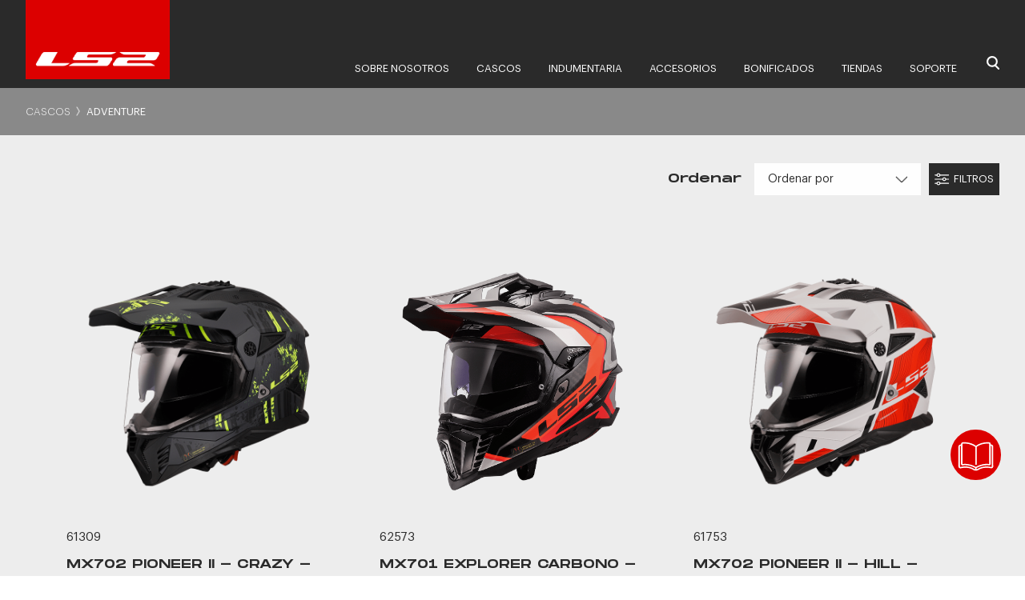

--- FILE ---
content_type: text/html; charset=UTF-8
request_url: https://ls2.com.uy/cascos/adventure/1
body_size: 10702
content:

<!doctype html>
<html lang="es">

<head>

    <!-- Primary Meta Tags -->
    <title>Adventure - LS2 - Tienda Online</title>
    <meta name="title" content="Adventure - LS2 - Tienda Online">
    <meta name="description" content="Te invitamos a descubrir LS2. Distribuidores oficiales en todo el país.
 ">

    <!-- Open Graph / Facebook -->
    <meta property="og:type" content="website">
        <!-- Open Graph Meta Tag -->
    <meta property="og:url" content="https://ls2.com.uy/cascos/adventure/1">
    <meta property="og:title" content="Adventure - LS2 - Tienda Online">
    <meta property="og:description" content="Te invitamos a descubrir LS2. Distribuidores oficiales en todo el país.
 ">
            <meta property="og:image" content="https://ls2.com.uy/files/metaLogo.png" />
    
    <!-- Twitter -->
    <meta property="twitter:card" content="summary_large_image">
    <meta property="twitter:url" content="https://ls2.com.uy">
    <meta property="twitter:title" content="Adventure - LS2 - Tienda Online">
    <meta property="twitter:description" content="Te invitamos a descubrir LS2. Distribuidores oficiales en todo el país.
 ">
            <meta property="twitter:image" content="https://ls2.com.uy/files/metaLogo.png" />
    

    <script type="application/ld+json">
        {
                                    "@context": "http://www.schema.org"
                ,                                    "@type": "ItemList"
                ,                                    "name": "Adventure"
                ,                                    "description": "Te invitamos a descubrir LS2. Distribuidores oficiales en todo el país.
 "
                ,                                    "url": "https://ls2.com.uy/Cascos/Adventure/1"
                ,                                    "itemListElement": [
                             {
                                                                                    "@type": "ListItem"
                                    ,                                                "position": "1"
                                    ,                                                "item": {
                                                     "@type": "Product"
                                                    , "name": "MX702 PIONEER II - CRAZY - BLACK H-V YELLOW"
                                                    , "sku": "61309"
                                                    , "url": "https://ls2.com.uy/mx702-pioneer-ii-crazy-black-h-v-yellow/1160/2017"
                                                                                                    }
                                                                        }
                            , {
                                                                                    "@type": "ListItem"
                                    ,                                                "position": "2"
                                    ,                                                "item": {
                                                     "@type": "Product"
                                                    , "name": "MX701 EXPLORER CARBONO -  FRONTIER II - ORANGE"
                                                    , "sku": "62573"
                                                    , "url": "https://ls2.com.uy/mx701-explorer-carbono-frontier-ii-orange/701/1851"
                                                                                                    }
                                                                        }
                            , {
                                                                                    "@type": "ListItem"
                                    ,                                                "position": "3"
                                    ,                                                "item": {
                                                     "@type": "Product"
                                                    , "name": "MX702 PIONEER II - HILL - WHITE RED"
                                                    , "sku": "61753"
                                                    , "url": "https://ls2.com.uy/mx702-pioneer-ii-hill-white-red/1100/1661"
                                                                                                    }
                                                                        }
                            , {
                                                                                    "@type": "ListItem"
                                    ,                                                "position": "4"
                                    ,                                                "item": {
                                                     "@type": "Product"
                                                    , "name": "MX702 PIONEER II - CRAZY - BLACK RED"
                                                    , "sku": "61313"
                                                    , "url": "https://ls2.com.uy/mx702-pioneer-ii-crazy-black-red/1099/1656"
                                                                                                    }
                                                                        }
                            , {
                                                                                    "@type": "ListItem"
                                    ,                                                "position": "5"
                                    ,                                                "item": {
                                                     "@type": "Product"
                                                    , "name": "MX701 EXPLORER -SOLID - WHITE GLITTER"
                                                    , "sku": "62597"
                                                    , "url": "https://ls2.com.uy/mx701-explorer-solid-white-glitter/1098/1653"
                                                                                                    }
                                                                        }
                            , {
                                                                                    "@type": "ListItem"
                                    ,                                                "position": "6"
                                    ,                                                "item": {
                                                     "@type": "Product"
                                                    , "name": "MX701 EXPLORER - SOLID - MATT BLACK"
                                                    , "sku": "58225"
                                                    , "url": "https://ls2.com.uy/mx701-explorer-solid-matt-black/711/891"
                                                                                                    }
                                                                        }
                            , {
                                                                                    "@type": "ListItem"
                                    ,                                                "position": "7"
                                    ,                                                "item": {
                                                     "@type": "Product"
                                                    , "name": "MX702 PIONEER - SOLID - MATT BLACK"
                                                    , "sku": "61315"
                                                    , "url": "https://ls2.com.uy/mx702-pioneer-solid-matt-black/715/484"
                                                                                                    }
                                                                        }
                            , {
                                                                                    "@type": "ListItem"
                                    ,                                                "position": "8"
                                    ,                                                "item": {
                                                     "@type": "Product"
                                                    , "name": "MX702 PIONEER - HILL - WHITE BLACK"
                                                    , "sku": "61834"
                                                    , "url": "https://ls2.com.uy/mx702-pioneer-hill-white-black/713/478"
                                                                                                    }
                                                                        }
                            , {
                                                                                    "@type": "ListItem"
                                    ,                                                "position": "9"
                                    ,                                                "item": {
                                                     "@type": "Product"
                                                    , "name": "MX701 EXPLORER - SPIRE - BLACK TITANIUM RED"
                                                    , "sku": "61299"
                                                    , "url": "https://ls2.com.uy/mx701-explorer-spire-black-titanium-red/712/475"
                                                                                                    }
                                                                        }
                            , {
                                                                                    "@type": "ListItem"
                                    ,                                                "position": "10"
                                    ,                                                "item": {
                                                     "@type": "Product"
                                                    , "name": "MX701 EXPLORER - EXTEND - H-V YELLOW"
                                                    , "sku": "61303"
                                                    , "url": "https://ls2.com.uy/mx701-explorer-extend-h-v-yellow/710/473"
                                                                                                    }
                                                                        }
                            , {
                                                                                    "@type": "ListItem"
                                    ,                                                "position": "11"
                                    ,                                                "item": {
                                                     "@type": "Product"
                                                    , "name": "MX701 EXPLORER CARBONO - SOLID - MATT BLACK"
                                                    , "sku": "58370"
                                                    , "url": "https://ls2.com.uy/mx701-explorer-carbono-solid-matt-black/708/468"
                                                                                                    }
                                                                        }
                                                    ]
                                    }
    </script>
                    <!-- Google Tag Manager -->
<script>(function(w,d,s,l,i){w[l]=w[l]||[];w[l].push({'gtm.start':
new Date().getTime(),event:'gtm.js'});var f=d.getElementsByTagName(s)[0],
j=d.createElement(s),dl=l!='dataLayer'?'&l='+l:'';j.async=true;j.src=
'https://www.googletagmanager.com/gtm.js?id='+i+dl;f.parentNode.insertBefore(j,f);
})(window,document,'script','dataLayer','G-2LZCGM26VB');</script>
<!-- End Google Tag Manager -->
    <meta http-equiv="Content-Type" content="text/html; charset=utf-8" />
    <meta name="language" content="es" />

            <link rel="shortcut icon" href="/favicon.ico" type="image/x-icon">
        <link rel="icon" href="/favicon.ico" type="image/x-icon">
        <link rel="apple-touch-icon" sizes="57x57" href="/apple-icon-57x57.png">
        <link rel="apple-touch-icon" sizes="60x60" href="/apple-icon-60x60.png">
        <link rel="apple-touch-icon" sizes="72x72" href="/apple-icon-72x72.png">
        <link rel="apple-touch-icon" sizes="76x76" href="/apple-icon-76x76.png">
        <link rel="apple-touch-icon" sizes="114x114" href="/apple-icon-114x114.png">
        <link rel="apple-touch-icon" sizes="120x120" href="/apple-icon-120x120.png">
        <link rel="apple-touch-icon" sizes="144x144" href="/apple-icon-144x144.png">
        <link rel="apple-touch-icon" sizes="152x152" href="/apple-icon-152x152.png">
        <link rel="apple-touch-icon" sizes="180x180" href="/apple-icon-180x180.png">
        <link rel="icon" type="image/png" sizes="192x192" href="/android-icon-192x192.png">
        <link rel="icon" type="image/png" sizes="32x32" href="/favicon-32x32.png">
        <link rel="icon" type="image/png" sizes="96x96" href="/favicon-96x96.png">
        <link rel="icon" type="image/png" sizes="16x16" href="/favicon-16x16.png">
        <link rel="manifest" href="/manifest.json">
        <meta name="msapplication-TileColor" content="#ffffff">
        <meta name="msapplication-TileImage" content="/ms-icon-144x144.png">
        <meta name="theme-color" content="#ffffff">
        <meta name="format-detection" content="telephone=no">
    
    
            <meta name="viewport" content="width=device-width, initial-scale=1.0">
    

    <link rel="preload" href="https://use.fontawesome.com/releases/v5.3.1/css/all.css" integrity="sha384-mzrmE5qonljUremFsqc01SB46JvROS7bZs3IO2EmfFsd15uHvIt+Y8vEf7N7fWAU" crossorigin="anonymous" as="style" onload="this.onload=null;this.rel='stylesheet'">
    <noscript>
        <link rel="stylesheet" href="https://use.fontawesome.com/releases/v5.3.1/css/all.css" integrity="sha384-mzrmE5qonljUremFsqc01SB46JvROS7bZs3IO2EmfFsd15uHvIt+Y8vEf7N7fWAU" crossorigin="anonymous">
    </noscript>


    <!--<script defer src="//d2wy8f7a9ursnm.cloudfront.net/v7/bugsnag.min.js" onload="startBugsnag()"></script>
<script>
    function startBugsnag(){
        Bugsnag.start({
            apiKey: "a1376bf105273354a6eb12327b6e6045",
            appVersion: "5.2.10",
            hostname: "LS2",
            releaseStage: "production",
                    });
    }
</script>-->

    
    
        <input type="hidden" id="analyticsEnabledForJS" value="1"/>
<script>
    (function(i,s,o,g,r,a,m){i['GoogleAnalyticsObject']=r;i[r]=i[r]||function(){
    (i[r].q=i[r].q||[]).push(arguments)},i[r].l=1*new Date();a=s.createElement(o),
    m=s.getElementsByTagName(o)[0];a.async=1;a.src=g;m.parentNode.insertBefore(a,m)
    })(window,document,'script','https://www.google-analytics.com/analytics.js','ga');

    //PRODUCCION
    ga('create', '', 'auto');
    ga('require', 'ec');
    ga('send', 'pageview');
</script>
    <input type="hidden" id="googleAnalytics4EnabledForJS" value="1"/>
<input type="hidden" id="googleAnalytics4TrackingCodeForJS" value="G-2LZCGM26VB"/>
        <script async src="https://www.googletagmanager.com/gtag/js?id=G-2LZCGM26VB"></script>
    <script>
      window.dataLayer = window.dataLayer || [];
      function gtag(){dataLayer.push(arguments);}
      gtag('js', new Date());

      gtag('config', 'G-2LZCGM26VB');
    </script>
                    
     
    <link href="/assets/ac/eb392aab-c611af23.css" rel="stylesheet">
<script src="/assets/ac/dcf0d02c-414f1923.js?v=1740575271"></script>    </head>

<body>
    <div class='whatsAppWebContainer' style="opacity:0;">
    <a href="https://wa.me/59892588691?text=Te%20escribo%20desde%20la%20web%20con%20la%20siguiente%20consulta%20" target="_blank">
        <img class="whatsAppWebLogo" src="/files/wp.svg"/>
    </a>
</div>
        <input type="text" id="dummyUsername" name="username" style="width:0;height:0;visibility:hidden;position:absolute;left:0;top:0" />
    <input type="password" id="dummyUsernamePassword" name="password" style="width:0;height:0;visibility:hidden;position:absolute;left:0;top:0" />
    <!-- Google Tag Manager (noscript) -->
<noscript><iframe src="https://www.googletagmanager.com/ns.html?id=G-2LZCGM26VB"
height="0" width="0" style="display:none;visibility:hidden"></iframe></noscript>
<!-- End Google Tag Manager (noscript) -->
    <input type="hidden" name="YII_CSRF_TOKEN" value="bp5r32-5VWRLQuugAwov2IZfvIJqvBPJ4vHfCSXMjQ442F3vJMETUiUu3pdTfEOA4DKK0gLbRLq4gehtbY__Xw==" />
    <input type="hidden" id="locale" value="es" />
        <input type="hidden" id="languageForJS" value="1" />
    <input type="hidden" id="fbViewContentEventId" value="n13ur7nk7x" />
    <input type="hidden" id="fbAddToCartEventId" value="ziycw97zc2" />
    
    
    
<input type="hidden" value="qiek0ol1ejj4lse516i1c0bjx9nzzj" />
<link rel="stylesheet" type="text/css" href="/css/slick/slick.css" />
<link rel="stylesheet" type="text/css" href="/css/slick/slick-theme.css" />
<link href="https://fonts.googleapis.com/css?family=Hind:300,400,500,700" rel="stylesheet">
<link href="/css/layouts/header.1754963771.css" rel="stylesheet" type="text/css">
<link href="/css/layouts/keyframes.1727363711.css" rel="stylesheet" type="text/css">

<script type="text/javascript" src="//cdn.jsdelivr.net/jquery.slick/1.6.0/slick.min.js"></script>
<script src="/js/layouts/header.1741352546.js"></script>

<!-- jsDeliver -->
<script type="text/javascript" src="https://cdn.jsdelivr.net/npm/jquery-lazy@1.7.9/jquery.lazy.min.js"></script>

<!-- Google tag (gtag.js) event -->
<script>
    gtag('event', 'ads_conversion_Solicitud_de_presupuest_1', {
        // <event_parameters>
    });
</script>



<input id="sessionOrderId" type="hidden" value="0">

<header id="header" class="header tr-3">
    <div class="headerRow">

        <div class="headerCol">
            <div id="headerLogoContainer">
                <a href="/index.php">
                    <img src="/files/logo.png" alt="LS2" loading="lazy">
                </a>
            </div>
        </div>



        <div class="headerCol desktopElement">
            <nav class="categoriesContainer">
                <a href="/c/sobre-nosotros" class="headerLink lineEffectCenter" data-category-id="11">
                    Sobre nosotros
                </a>
                                    <a href="1" class="headerLink lineEffectCenter " data-category-id="2">
                        Cascos                    </a>
                                    <a href="1" class="headerLink lineEffectCenter " data-category-id="3">
                        Indumentaria                    </a>
                                    <a href="1" class="headerLink lineEffectCenter " data-category-id="4">
                        Accesorios                    </a>
                                    <a href="/bonificados/1" class="headerLink lineEffectCenter " data-category-id="5">
                        Bonificados                    </a>
                                <a href="/bonificados/1" class="headerLink lineEffectCenter">
                    Bonificados
                </a>
                <a href="/tiendas" class="headerLink lineEffectCenter">
                    Tiendas
                </a>
                <a href="/c/garantia" class="headerLink lineEffectCenter" data-category-id="10">
                    Soporte
                </a>
            </nav>
            <div class="rightItemsContainer">

                <!-- search -->
                <div class="searchButton">
                    <img src="/files/search.svg" alt="¿Qué estás buscando?">
                </div>

                <!-- login -->

                                    <div class="headerShowLogin unloged" style='display:none'>
                        <div class="profileIcon">
                            <img class="profile" src="/files/profile.svg" alt="User">
                        </div>
                    </div>
                
                <!-- language -->

                <div class="languageSelect desktopElement">
                                        <div class="languageRow selectedLanguage" data-language-id="1">
                        <p>ES</p>
                    </div>
                    <div class="languageRow notSelected" data-language-id="2">
                        <p>EN</p>
                    </div>

                    <img class="languageSelectArrow" src="/files/arrow.png" alt="Idioma" />
                </div>
            </div>
        </div>
    </div>
</header>

<div class="searchBarHeader tr-4">
    <div id="searchBar">
        <img src="/files/search.svg" alt="¿Qué estás buscando?">
        <input type="search" class="searchSite" autocomplete="false" placeholder="¿Qué estás buscando?" />
    </div>
</div>

<div id="headerDummy"></div>
        <div class="expandedCategory " data-category-id="2">
                            <div class="menuSubcategoriesContainer">
                    <div class='menuSubcategories'>
                                                    <a class="categoryTwoTilte" href='/cascos/full-face/1'>
                                <div class="categoryColumn">
                                                                            <img src="/files/tmp/compressed/normal/zhcjya0d496yo6x1zgbc.webp" alt="Full Face">
                                                                        Full Face                            </a>
                    </div>
                                            <a class="categoryTwoTilte" href='/cascos/off-road/1'>
                                <div class="categoryColumn">
                                                                            <img src="/files/tmp/uncompressed/4uut4ews19ozt49z9ue5.webp" alt="Off road">
                                                                        Off road                            </a>
                    </div>
                                            <a class="categoryTwoTilte" href='/cascos/adventure/1'>
                                <div class="categoryColumn">
                                                                            <img src="/files/tmp/uncompressed/neabyj9g4p2xpp8etv05.webp" alt="Adventure">
                                                                        Adventure                            </a>
                    </div>
                                            <a class="categoryTwoTilte" href='/cascos/open-face/1'>
                                <div class="categoryColumn">
                                                                            <img src="/files/tmp/compressed/normal/4tc1lko19ii4ywue9vli.webp" alt="Open face">
                                                                        Open face                            </a>
                    </div>
                                            <a class="categoryTwoTilte" href='/cascos/modular/1'>
                                <div class="categoryColumn">
                                                                            <img src="/files/tmp/compressed/normal/25d8h8jfdxxlfzfn1zyu.webp" alt="Modular">
                                                                        Modular                            </a>
                    </div>
                                </div>
        </div>
        </div>
        <div class="expandedCategory " data-category-id="3">
                            <div class="menuSubcategoriesContainer">
                    <div class='menuSubcategories'>
                                                    <a class="categoryTwoTilte" href='/indumentaria/guantes/1'>
                                <div class="categoryColumn">
                                                                            <img src="/files/tmp/compressed/normal/7djq9q0h63nka4zhxbeo.webp" alt="Guantes">
                                                                        Guantes                            </a>
                    </div>
                                            <a class="categoryTwoTilte" href='/indumentaria/calzado/1'>
                                <div class="categoryColumn">
                                                                            <img src="/files/tmp/compressed/normal/hqdxlxjz6p0filbvf0w3.webp" alt="Calzado">
                                                                        Calzado                            </a>
                    </div>
                                            <a class="categoryTwoTilte" href='/indumentaria/pantalones/1'>
                                <div class="categoryColumn">
                                                                            <img src="/files/tmp/compressed/normal/3yswfdfv2b7zs3j36qx5.webp" alt="Pantalones">
                                                                        Pantalones                            </a>
                    </div>
                                            <a class="categoryTwoTilte" href='/indumentaria/camperas/1'>
                                <div class="categoryColumn">
                                                                            <img src="/files/tmp/compressed/normal/7coe48qhq1dvrnxrq79g.webp" alt="Camperas">
                                                                        Camperas                            </a>
                    </div>
                                            <a class="categoryTwoTilte" href='/indumentaria/lifestyle/1'>
                                <div class="categoryColumn">
                                                                            <img src="/files/tmp/uncompressed/p6di3adsuzp7k5y4sorg.webp" alt="Lifestyle">
                                                                        Lifestyle                            </a>
                    </div>
                                </div>
        </div>
        </div>
        <div class="expandedCategory " data-category-id="4">
                            <div class="menuSubcategoriesContainer">
                    <div class='menuSubcategories'>
                                                    <a class="categoryTwoTilte" href='/accesorios/customizacion/1'>
                                <div class="categoryColumn">
                                                                            <img src="/files/tmp/compressed/normal/xfl7u578355a9ywy9nlp.webp" alt="Customización">
                                                                        Customización                            </a>
                    </div>
                                            <a class="categoryTwoTilte" href='/accesorios/protecciones/1'>
                                <div class="categoryColumn">
                                                                            <img src="/files/tmp/compressed/normal/o32tmk8ux4o40dh8i3og.webp" alt="Protecciones">
                                                                        Protecciones                            </a>
                    </div>
                                            <a class="categoryTwoTilte" href='/accesorios/bolsos-y-baules/1'>
                                <div class="categoryColumn">
                                                                            <img src="/files/tmp/compressed/normal/8gqa5tlcnr2lg6epve65.webp" alt="Bolsos y baules">
                                                                        Bolsos y baules                            </a>
                    </div>
                                            <a class="categoryTwoTilte" href='/accesorios/intercom-y-luces/1'>
                                <div class="categoryColumn">
                                                                            <img src="/files/tmp/compressed/normal/l2timf0o3xx9tdgkfnyv.webp" alt="Intercom y luces">
                                                                        Intercom y luces                            </a>
                    </div>
                                            <a class="categoryTwoTilte" href='/accesorios/antiparras/1'>
                                <div class="categoryColumn">
                                                                            <img src="/files/tmp/compressed/normal/podrccbm9wobetcleeyr.webp" alt="Antiparras">
                                                                        Antiparras                            </a>
                    </div>
                                </div>
        </div>
        </div>
        <div class="expandedCategory " data-category-id="5">
                            <div class="menuSubcategoriesContainer">
                    <div class='menuSubcategories'>
                                                    <a class="categoryTwoTilte" href='/bonificados/indumentaria/1'>
                                <div class="categoryColumn">
                                                                        Indumentaria                            </a>
                    </div>
                                            <a class="categoryTwoTilte" href='/bonificados/cascos/1'>
                                <div class="categoryColumn">
                                                                        Cascos                            </a>
                    </div>
                                </div>
        </div>
        </div>


<div class="expandedCategory" data-category-id="10">
    <div class="menuSubcategoriesContainer">
        <div class='menuSubcategories'>
            <div class="categoryColumn"><a class="categoryTwoTilte" href='/c/catalogo'>Catálogo</a></div>
            <div class="categoryColumn"><a class="categoryTwoTilte" href='/c/garantia'>Garantía</a></div>
            <div class="categoryColumn"><a class="categoryTwoTilte" href='/c/manuales'>Manuales</a></div>
            <div class="categoryColumn"><a class="categoryTwoTilte" href='/c/contacto'>Contacto</a></div>
            <div class="categoryColumn"><a class="categoryTwoTilte" href='/blog'>Blog</a></div>
        </div>
    </div>
</div>

<div class="expandedCategory" data-category-id="11">
    <div class="menuSubcategoriesContainer">
        <div class='menuSubcategories'>
            <div class="categoryColumn"><a class="categoryTwoTilte" href='/c/sobre-nosotros'>Conocenos</a></div>
            <div class="categoryColumn"><a class="categoryTwoTilte" href='/noticias'>Noticias</a></div>

        </div>
    </div>
</div>

<div class="headerMobileMenuIcon mobileElement">
    <span></span>
    <span></span>
    <span></span>
    <span></span>
    <span></span>
    <span></span>
</div>


<div id="headerMobileMenu" class="mobileElement">

    <div class="topHeaderMobileIcons">
        <div class='left'>
            <!-- user mobile -->
                            <div class="userMobile" style='display:none'>
                    <img class="profileImgMobile headerShowLogin" src="/files/profile.svg" alt="User">
                    <div id="logoutMobile" class="headerShowLogin ">Mi perfil</div>
                </div>
            
            <!-- language -->

            <div class="languageSelect">
                                <div class="languageRow selectedLanguage" data-language-id="1">
                    <p>ES</p>
                </div>
                <div class="languageRow notSelected" data-language-id="2">
                    <p>EN</p>
                </div>

                <img class="languageSelectArrow" src="/files/arrow.png" alt="Idioma" />
            </div>

        </div>
        <div class="right">
            <!-- cart mobile -->
            <a class="menuCartMobile mobileElement" href="/cart">
                <img class="cart" src="/files/cart.svg" alt="Cart">
                <div class=" cartAmount">
                    0                </div>
            </a>
            <!-- wishlist mobile -->
                            <div class="wishListProductsDiv headerShowLogin">
                    <img class="heart" src="/files/heartIcon.svg" alt="Wishlist">
                    <div class="wishListQuantity">0</div>
                </div>
                    </div>
    </div>

    <!-- search mobile -->

    <div class="searchMobileContainer">
        <div id="mobileSearchBar">
            <img id="mobileSearchImg" src="/files/search.svg" alt="Búscar">
            <input type="search" id="mobileSearch" placeholder="Buscar" />
        </div>
    </div>

    <!-- categories mobile -->

    <div class="mobileMenuItems">

        <div class='mobileMenuItem mobileMenuItemCustom'>
            <a class='mobileMenuLink mobileMenuLinkTitle' href="/" data-category-id="11">
                Sobre nosotros
            </a>
            <div class='mobileMenuSeeMore' data-category-id="11">+</div>
            <div class='mobileMenuSubcategories'>
                <div class="mobileMenuSubcategory"><a class="mobileMenuLink mobileMenuSubcategoryText" href='/c/sobre-nosotros'>Conocenos</a></div>
                <div class="mobileMenuSubcategory"><a class="mobileMenuLink mobileMenuSubcategoryText" href='/noticias'>Noticias</a></div>

            </div>
        </div>



                    <div class='mobileMenuItem'>
                <a class='mobileMenuLink mobileMenuLinkTitle' href='1'>
                    Cascos                </a>
                                    <div class='mobileMenuSeeMore' data-category-id='2'>+</div>
                    <div class='mobileMenuSubcategories'>
                                                    <a href='/cascos/full-face/1' class='mobileMenuSubcategory'>
                                                                    <img src="/files/tmp/compressed/normal/zhcjya0d496yo6x1zgbc.webp" alt="Full Face">
                                                                <div class='mobileMenuLink mobileMenuSubcategoryText'>Full Face</div>
                            </a>
                                                    <a href='/cascos/off-road/1' class='mobileMenuSubcategory'>
                                                                    <img src="/files/tmp/uncompressed/4uut4ews19ozt49z9ue5.webp" alt="Off road">
                                                                <div class='mobileMenuLink mobileMenuSubcategoryText'>Off road</div>
                            </a>
                                                    <a href='/cascos/adventure/1' class='mobileMenuSubcategory'>
                                                                    <img src="/files/tmp/uncompressed/neabyj9g4p2xpp8etv05.webp" alt="Adventure">
                                                                <div class='mobileMenuLink mobileMenuSubcategoryText'>Adventure</div>
                            </a>
                                                    <a href='/cascos/open-face/1' class='mobileMenuSubcategory'>
                                                                    <img src="/files/tmp/compressed/normal/4tc1lko19ii4ywue9vli.webp" alt="Open face">
                                                                <div class='mobileMenuLink mobileMenuSubcategoryText'>Open face</div>
                            </a>
                                                    <a href='/cascos/modular/1' class='mobileMenuSubcategory'>
                                                                    <img src="/files/tmp/compressed/normal/25d8h8jfdxxlfzfn1zyu.webp" alt="Modular">
                                                                <div class='mobileMenuLink mobileMenuSubcategoryText'>Modular</div>
                            </a>
                                            </div>
                            </div>
                    <div class='mobileMenuItem'>
                <a class='mobileMenuLink mobileMenuLinkTitle' href='1'>
                    Indumentaria                </a>
                                    <div class='mobileMenuSeeMore' data-category-id='3'>+</div>
                    <div class='mobileMenuSubcategories'>
                                                    <a href='/indumentaria/guantes/1' class='mobileMenuSubcategory'>
                                                                    <img src="/files/tmp/compressed/normal/7djq9q0h63nka4zhxbeo.webp" alt="Guantes">
                                                                <div class='mobileMenuLink mobileMenuSubcategoryText'>Guantes</div>
                            </a>
                                                    <a href='/indumentaria/calzado/1' class='mobileMenuSubcategory'>
                                                                    <img src="/files/tmp/compressed/normal/hqdxlxjz6p0filbvf0w3.webp" alt="Calzado">
                                                                <div class='mobileMenuLink mobileMenuSubcategoryText'>Calzado</div>
                            </a>
                                                    <a href='/indumentaria/pantalones/1' class='mobileMenuSubcategory'>
                                                                    <img src="/files/tmp/compressed/normal/3yswfdfv2b7zs3j36qx5.webp" alt="Pantalones">
                                                                <div class='mobileMenuLink mobileMenuSubcategoryText'>Pantalones</div>
                            </a>
                                                    <a href='/indumentaria/camperas/1' class='mobileMenuSubcategory'>
                                                                    <img src="/files/tmp/compressed/normal/7coe48qhq1dvrnxrq79g.webp" alt="Camperas">
                                                                <div class='mobileMenuLink mobileMenuSubcategoryText'>Camperas</div>
                            </a>
                                                    <a href='/indumentaria/lifestyle/1' class='mobileMenuSubcategory'>
                                                                    <img src="/files/tmp/uncompressed/p6di3adsuzp7k5y4sorg.webp" alt="Lifestyle">
                                                                <div class='mobileMenuLink mobileMenuSubcategoryText'>Lifestyle</div>
                            </a>
                                            </div>
                            </div>
                    <div class='mobileMenuItem'>
                <a class='mobileMenuLink mobileMenuLinkTitle' href='1'>
                    Accesorios                </a>
                                    <div class='mobileMenuSeeMore' data-category-id='4'>+</div>
                    <div class='mobileMenuSubcategories'>
                                                    <a href='/accesorios/customizacion/1' class='mobileMenuSubcategory'>
                                                                    <img src="/files/tmp/compressed/normal/xfl7u578355a9ywy9nlp.webp" alt="Customización">
                                                                <div class='mobileMenuLink mobileMenuSubcategoryText'>Customización</div>
                            </a>
                                                    <a href='/accesorios/protecciones/1' class='mobileMenuSubcategory'>
                                                                    <img src="/files/tmp/compressed/normal/o32tmk8ux4o40dh8i3og.webp" alt="Protecciones">
                                                                <div class='mobileMenuLink mobileMenuSubcategoryText'>Protecciones</div>
                            </a>
                                                    <a href='/accesorios/bolsos-y-baules/1' class='mobileMenuSubcategory'>
                                                                    <img src="/files/tmp/compressed/normal/8gqa5tlcnr2lg6epve65.webp" alt="Bolsos y baules">
                                                                <div class='mobileMenuLink mobileMenuSubcategoryText'>Bolsos y baules</div>
                            </a>
                                                    <a href='/accesorios/intercom-y-luces/1' class='mobileMenuSubcategory'>
                                                                    <img src="/files/tmp/compressed/normal/l2timf0o3xx9tdgkfnyv.webp" alt="Intercom y luces">
                                                                <div class='mobileMenuLink mobileMenuSubcategoryText'>Intercom y luces</div>
                            </a>
                                                    <a href='/accesorios/antiparras/1' class='mobileMenuSubcategory'>
                                                                    <img src="/files/tmp/compressed/normal/podrccbm9wobetcleeyr.webp" alt="Antiparras">
                                                                <div class='mobileMenuLink mobileMenuSubcategoryText'>Antiparras</div>
                            </a>
                                            </div>
                            </div>
                    <div class='mobileMenuItem'>
                <a class='mobileMenuLink mobileMenuLinkTitle' href='/bonificados/1'>
                    Bonificados                </a>
                                    <div class='mobileMenuSeeMore' data-category-id='5'>+</div>
                    <div class='mobileMenuSubcategories'>
                                                    <a href='/bonificados/indumentaria/1' class='mobileMenuSubcategory'>
                                                                <div class='mobileMenuLink mobileMenuSubcategoryText'>Indumentaria</div>
                            </a>
                                                    <a href='/bonificados/cascos/1' class='mobileMenuSubcategory'>
                                                                <div class='mobileMenuLink mobileMenuSubcategoryText'>Cascos</div>
                            </a>
                                            </div>
                            </div>
                <div class="mobileMenuItem">
            <a href="/tiendas" class="mobileMenuLink mobileMenuLinkTitle">
                Tiendas
            </a>
        </div>
        <div class="mobileMenuItem">
            <a href="/bonificados/1" class="mobileMenuLink mobileMenuLinkTitle">
                Bonificados
            </a>
        </div>

        <div class='mobileMenuItem mobileMenuItemCustom'>
            <a class='mobileMenuLink mobileMenuLinkTitle' href="/c/garantia" data-category-id="10">
                Soporte
            </a>
            <div class='mobileMenuSeeMore' data-category-id="10">+</div>
            <div class='mobileMenuSubcategories'>
                <div class="mobileMenuSubcategory"><a class="mobileMenuLink mobileMenuSubcategoryText" href='/c/catalogo'>Catálogo</a></div>
                <div class="mobileMenuSubcategory"><a class="mobileMenuLink mobileMenuSubcategoryText" href='/c/garantia'>Garantía</a></div>
                <div class="mobileMenuSubcategory"><a class="mobileMenuLink mobileMenuSubcategoryText" href='/c/manuales'>Manuales</a></div>
                <div class="mobileMenuSubcategory"><a class="mobileMenuLink mobileMenuSubcategoryText" href='/c/contacto'>Contacto</a></div>
                <div class="mobileMenuSubcategory"><a class="mobileMenuLink mobileMenuSubcategoryText" href='/blog'>Blog</a></div>
            </div>
        </div>
    </div>
</div>

<div class="bkg"></div>    <div id="content">
        


<div id="urlForJS" style="display:none">/cascos/adventure/1</div>
<div style="display:none" id="filtersForJS">[]</div>
<div style="display:none" id="priceRangeForJS"></div>
<div style="display:none" id="specsForJS">[]</div>
<input type="hidden" id="brandIdForJS" value="0" />
<input type="hidden" id="analyticsCategory" value="/Adventure/Cascos" />
<input type="hidden" id="categoryLevelOneForJS" value="0" />
<input type="hidden" id="categoryLevelTwoForJS" value="6" />
<input type="hidden" id="categoryLevelThreeForJS" value="0" />
<input type="hidden" id="groupForJS" value="0" />
<input type="hidden" id="lunaEventForJS" value="0" />
<input type="hidden" id="lastPageForJS" value="1" />
<div style="display:none" id="searchTextForJS">
    </div>



<div class="widthContainer">
                    <div class="categoriesUrlContainer fade-in-left observer desktopElement">
                    <a href="1">Cascos </a>
                                                <img src="/files/arrow.png" alt="Adventure">
                            <a href="/cascos/adventure/1"> Adventure</a>
                                            </div>
        
    
            <h1 class="categoriesUrlContainer mobileElement fade-in-left observer"> Adventure </h1>
    
    <div id="openFilterBtn" class="btn-1 tr-3  fade-in-right observer">
        <img src="/files/filterIcon.svg" alt="Filtrar productos">
        <span>Filtros</span>
    </div>


    <div class="orderByContainer fade-in-right observer">
                <div class="orderByDropdown">

            <select name="order" id="orderSelect" autocomplete="off">
                <option value="DEFAULT">Ordenar por</option>
                <option value="DEFAULT">Más buscados</option>
                <option value="nameA" > A - Z</option>
                <option value="nameD" > Z - A</option>
                <option value="priceA" >Precio menor a mayor</option>
                <option value="priceD" >Precio mayor a menor</option>
                <option value="latest" >Lo más nuevo</option>
            </select>

        </div>
    </div>

    <h2 class="desktopElement">Ordenar</h1>


        <div id="leftProductsContent">
            <div class="filterHeader">
                <div class="filterTitle">Filtros</div>
                <div class="tr-3" id="closeFilter">
                    X
                </div>
            </div>

            <div id="filters">
                
                                                <div class="filterDropdown">
                                    <div class="filterNameDropdown">
                                        <div class="filterNameText">Categorías</div>
                                        <div class="openCloseFilter">+</div>
                                    </div>

                                    <div class="selectedFiltersBox"></div>
                                    <div class="filtersContainer">
                                                                                    <div id="category-13" class="categoryDiv">
                                                <a class="subfilterNameDropdown categoryNameDiv " href="/cascos/adventure/adventure/1">Adventure</a>
                                            </div>
                                                                            </div>
                                    <hr>

                                </div>
                                                    <div class="filterDropdown">
                        <div class="filterNameDropdown">
                            <div class="filterNameText">Marcas</div>
                            <div class="openCloseFilter">+</div>
                        </div>
                        <div class="selectedFiltersBox"></div>
                        <div class="filtersContainer">
                            <div class="filters">
                                                                    <div class="filterBoxContainer brandDiv tr-3 " data-brand-id="254">
                                        <div class="subfilterName">LS2</div>
                                    </div>
                                                            </div>
                        </div>
                        <hr>

                    </div>
                
                                    <div class="filterDropdown">
                        <div class="filterNameDropdown">
                            <div class="filterNameText"> Modelo</div>
                            <div class="openCloseFilter">+</div>
                        </div>
                        <div class="selectedFiltersBox"></div>
                        <div class="filtersContainer">
                            <div class="filters">
                                                                                                            <div class="filterBoxContainer specDiv tr-3 " data-spec-id="583" data-spec-group-id="8">
                                            <div class="subfilterName">MX701 </div>
                                        </div>
                                                                                                                                                <div class="filterBoxContainer specDiv tr-3 " data-spec-id="585" data-spec-group-id="8">
                                            <div class="subfilterName">MX702 </div>
                                        </div>
                                                                                                </div>
                        </div>
                        <hr>

                    </div>
                                                    <div class="filterDropdown">
                        <div class="filterNameDropdown">
                            <div class="filterNameText"> Material</div>
                            <div class="openCloseFilter">+</div>
                        </div>
                        <div class="selectedFiltersBox"></div>
                        <div class="filtersContainer">
                            <div class="filters">
                                                                    <div class="filterBoxContainer filterDiv tr-3 " data-filter-option-id="14" data-filter-id="11">
                                        <div class="subfilterName">FIBRA DE CARBONO</div>
                                    </div>
                                                                    <div class="filterBoxContainer filterDiv tr-3 " data-filter-option-id="13" data-filter-id="11">
                                        <div class="subfilterName">HPFC</div>
                                    </div>
                                                                    <div class="filterBoxContainer filterDiv tr-3 " data-filter-option-id="12" data-filter-id="11">
                                        <div class="subfilterName">KPA</div>
                                    </div>
                                                            </div>
                        </div>
                        <hr>
                    </div>
                

                
            </div>
            <div id="cleanFiltersContainer">
                <div class="tr-3" id="applyFilters">Aplicar filtros</div>
                <div class="tr-3" id="cleanFilters">Limpiar filtros</div>
            </div>
        </div>


        <div id="rightProductsContent" class=" ">
            <link href="/css/products/productView.1753122429.css" rel="stylesheet" type="text/css">

<a class="productViewContainer" href="/p/mx702-pioneer-ii-crazy-black-h-v-yellow/1160/2017" data-determinant-specs="585">
    <figure class="productViewImagesContainer">


                    <img class="productViewTop firstImg" src="/files/tmp/uncompressed/uk8f4kbe0dyp202tld3o.png" alt="MX702 PIONEER II - CRAZY - BLACK H-V YELLOW" width="330" height="462" />
        
                    <img class="productViewTop secondImg" src="/files/tmp/uncompressed/uk8f4kbe0dyp202tld3o.png" alt="MX702 PIONEER II - CRAZY - BLACK H-V YELLOW" width="330" height="462" />
        

        <div class="badgesContainer">
                                </div>
                    <div class='figureBackground'>
                <div class='addWishlistProduct' data-product-id='2017'></div>
                </div>        

    </figure>

    <div class="productViewBottom">
        <p class="sku">61309</p>
        <h2 class="productViewName">
            MX702 PIONEER II - CRAZY - BLACK H-V YELLOW        </h2>
        <div class="productViewPrice">
                        USD 200        </div>
        <!-- PRODUCTSPECS_COMPONENT -->
        

                <div id="preorderWrapper">
            <div class="preorderText">
                            </div>
        </div>

        

        <!-- AGREGADO RÁPIDO -->
                <!-- AGREGADO RÁPIDO -->

    </div>

    
</a>
<a class="productViewContainer" href="/p/mx701-explorer-carbono-frontier-ii-orange/701/1851" data-determinant-specs="583">
    <figure class="productViewImagesContainer">


                    <img class="productViewTop firstImg" src="/files/tmp/uncompressed/wgo8c02caxyr9tzd5wln.png" alt="MX701 EXPLORER CARBONO -  FRONTIER II - ORANGE" width="330" height="462" />
        
                    <img class="productViewTop secondImg" src="/files/tmp/uncompressed/fjq90pahpn4ibjne8xw9.jpg" alt="MX701 EXPLORER CARBONO -  FRONTIER II - ORANGE" width="330" height="462" />
        

        <div class="badgesContainer">
                                </div>
                    <div class='figureBackground'>
                <div class='addWishlistProduct' data-product-id='1851'></div>
                </div>        

    </figure>

    <div class="productViewBottom">
        <p class="sku">62573</p>
        <h2 class="productViewName">
            MX701 EXPLORER CARBONO -  FRONTIER II - ORANGE        </h2>
        <div class="productViewPrice">
                        USD 592        </div>
        <!-- PRODUCTSPECS_COMPONENT -->
        

                <div id="preorderWrapper">
            <div class="preorderText">
                            </div>
        </div>

        

        <!-- AGREGADO RÁPIDO -->
                <!-- AGREGADO RÁPIDO -->

    </div>

    
</a>
<a class="productViewContainer" href="/p/mx702-pioneer-ii-hill-white-red/1100/1661" data-determinant-specs="585">
    <figure class="productViewImagesContainer">


                    <img class="productViewTop firstImg" src="/files/tmp/uncompressed/qugvppsbxxiq4c3i3x9l.png" alt="MX702 PIONEER II - HILL - WHITE RED" width="330" height="462" />
        
                    <img class="productViewTop secondImg" src="/files/tmp/uncompressed/qugvppsbxxiq4c3i3x9l.png" alt="MX702 PIONEER II - HILL - WHITE RED" width="330" height="462" />
        

        <div class="badgesContainer">
                                </div>
                    <div class='figureBackground'>
                <div class='addWishlistProduct' data-product-id='1661'></div>
                </div>        

    </figure>

    <div class="productViewBottom">
        <p class="sku">61753</p>
        <h2 class="productViewName">
            MX702 PIONEER II - HILL - WHITE RED        </h2>
        <div class="productViewPrice">
                        USD 200        </div>
        <!-- PRODUCTSPECS_COMPONENT -->
        

                <div id="preorderWrapper">
            <div class="preorderText">
                            </div>
        </div>

        

        <!-- AGREGADO RÁPIDO -->
                <!-- AGREGADO RÁPIDO -->

    </div>

    
</a>
<a class="productViewContainer" href="/p/mx702-pioneer-ii-crazy-black-red/1099/1656" data-determinant-specs="585">
    <figure class="productViewImagesContainer">


                    <img class="productViewTop firstImg" src="/files/tmp/uncompressed/4uyn31nei7fa89w0fu3l.png" alt="MX702 PIONEER II - CRAZY - BLACK RED" width="330" height="462" />
        
                    <img class="productViewTop secondImg" src="/files/tmp/uncompressed/4uyn31nei7fa89w0fu3l.png" alt="MX702 PIONEER II - CRAZY - BLACK RED" width="330" height="462" />
        

        <div class="badgesContainer">
                                </div>
                    <div class='figureBackground'>
                <div class='addWishlistProduct' data-product-id='1656'></div>
                </div>        

    </figure>

    <div class="productViewBottom">
        <p class="sku">61313</p>
        <h2 class="productViewName">
            MX702 PIONEER II - CRAZY - BLACK RED        </h2>
        <div class="productViewPrice">
                        USD 200        </div>
        <!-- PRODUCTSPECS_COMPONENT -->
        

                <div id="preorderWrapper">
            <div class="preorderText">
                            </div>
        </div>

        

        <!-- AGREGADO RÁPIDO -->
                <!-- AGREGADO RÁPIDO -->

    </div>

    
</a>
<a class="productViewContainer" href="/p/mx701-explorer-solid-white-glitter/1098/1653" data-determinant-specs="583">
    <figure class="productViewImagesContainer">


                    <img class="productViewTop firstImg" src="/files/tmp/uncompressed/okav2trd7671y20mmxk5.png" alt="MX701 EXPLORER -SOLID - WHITE GLITTER" width="330" height="462" />
        
                    <img class="productViewTop secondImg" src="/files/tmp/uncompressed/okav2trd7671y20mmxk5.png" alt="MX701 EXPLORER -SOLID - WHITE GLITTER" width="330" height="462" />
        

        <div class="badgesContainer">
                                </div>
                    <div class='figureBackground'>
                <div class='addWishlistProduct' data-product-id='1653'></div>
                </div>        

    </figure>

    <div class="productViewBottom">
        <p class="sku">62597</p>
        <h2 class="productViewName">
            MX701 EXPLORER -SOLID - WHITE GLITTER        </h2>
        <div class="productViewPrice">
                        USD 364        </div>
        <!-- PRODUCTSPECS_COMPONENT -->
        

                <div id="preorderWrapper">
            <div class="preorderText">
                            </div>
        </div>

        

        <!-- AGREGADO RÁPIDO -->
                <!-- AGREGADO RÁPIDO -->

    </div>

    
</a>
<a class="productViewContainer" href="/p/mx701-explorer-solid-matt-black/711/891" data-determinant-specs="583">
    <figure class="productViewImagesContainer">


                    <img class="productViewTop firstImg" src="/files/tmp/uncompressed/af51oso8fs5r3o8y7xpu.png" alt="MX701 EXPLORER - SOLID - MATT BLACK" width="330" height="462" />
        
                    <img class="productViewTop secondImg" src="/files/tmp/uncompressed/af51oso8fs5r3o8y7xpu.png" alt="MX701 EXPLORER - SOLID - MATT BLACK" width="330" height="462" />
        

        <div class="badgesContainer">
                                </div>
                    <div class='figureBackground'>
                <div class='addWishlistProduct' data-product-id='891'></div>
                </div>        

    </figure>

    <div class="productViewBottom">
        <p class="sku">58225</p>
        <h2 class="productViewName">
            MX701 EXPLORER - SOLID - MATT BLACK        </h2>
        <div class="productViewPrice">
                        USD 364        </div>
        <!-- PRODUCTSPECS_COMPONENT -->
        

                <div id="preorderWrapper">
            <div class="preorderText">
                            </div>
        </div>

        

        <!-- AGREGADO RÁPIDO -->
                <!-- AGREGADO RÁPIDO -->

    </div>

    
</a>
<a class="productViewContainer" href="/p/mx702-pioneer-solid-matt-black/715/484" data-determinant-specs="585">
    <figure class="productViewImagesContainer">


                    <img class="productViewTop firstImg" src="/files/tmp/uncompressed/29ncoy54yfj8jd27bhic.png" alt="MX702 PIONEER - SOLID - MATT BLACK" width="330" height="462" />
        
                    <img class="productViewTop secondImg" src="/files/tmp/uncompressed/29ncoy54yfj8jd27bhic.png" alt="MX702 PIONEER - SOLID - MATT BLACK" width="330" height="462" />
        

        <div class="badgesContainer">
                                </div>
                    <div class='figureBackground'>
                <div class='addWishlistProduct' data-product-id='484'></div>
                </div>        

    </figure>

    <div class="productViewBottom">
        <p class="sku">61315</p>
        <h2 class="productViewName">
            MX702 PIONEER - SOLID - MATT BLACK        </h2>
        <div class="productViewPrice">
                        USD 189        </div>
        <!-- PRODUCTSPECS_COMPONENT -->
        

                <div id="preorderWrapper">
            <div class="preorderText">
                            </div>
        </div>

        

        <!-- AGREGADO RÁPIDO -->
                <!-- AGREGADO RÁPIDO -->

    </div>

    
</a>
<a class="productViewContainer" href="/p/mx702-pioneer-hill-white-black/713/478" data-determinant-specs="585">
    <figure class="productViewImagesContainer">


                    <img class="productViewTop firstImg" src="/files/tmp/uncompressed/qzo7ng3cm3ydxwx56c13.png" alt="MX702 PIONEER - HILL - WHITE BLACK" width="330" height="462" />
        
                    <img class="productViewTop secondImg" src="/files/tmp/uncompressed/qzo7ng3cm3ydxwx56c13.png" alt="MX702 PIONEER - HILL - WHITE BLACK" width="330" height="462" />
        

        <div class="badgesContainer">
                                </div>
                    <div class='figureBackground'>
                <div class='addWishlistProduct' data-product-id='478'></div>
                </div>        

    </figure>

    <div class="productViewBottom">
        <p class="sku">61834</p>
        <h2 class="productViewName">
            MX702 PIONEER - HILL - WHITE BLACK        </h2>
        <div class="productViewPrice">
                        USD 200        </div>
        <!-- PRODUCTSPECS_COMPONENT -->
        

                <div id="preorderWrapper">
            <div class="preorderText">
                            </div>
        </div>

        

        <!-- AGREGADO RÁPIDO -->
                <!-- AGREGADO RÁPIDO -->

    </div>

    
</a>
<a class="productViewContainer" href="/p/mx701-explorer-spire-black-titanium-red/712/475" data-determinant-specs="583">
    <figure class="productViewImagesContainer">


                    <img class="productViewTop firstImg" src="/files/tmp/uncompressed/bgfyrucsh4q5b4vdows0.png" alt="MX701 EXPLORER - SPIRE - BLACK TITANIUM RED" width="330" height="462" />
        
                    <img class="productViewTop secondImg" src="/files/tmp/uncompressed/bgfyrucsh4q5b4vdows0.png" alt="MX701 EXPLORER - SPIRE - BLACK TITANIUM RED" width="330" height="462" />
        

        <div class="badgesContainer">
                                </div>
                    <div class='figureBackground'>
                <div class='addWishlistProduct' data-product-id='475'></div>
                </div>        

    </figure>

    <div class="productViewBottom">
        <p class="sku">61299</p>
        <h2 class="productViewName">
            MX701 EXPLORER - SPIRE - BLACK TITANIUM RED        </h2>
        <div class="productViewPrice">
                        USD 384        </div>
        <!-- PRODUCTSPECS_COMPONENT -->
        

                <div id="preorderWrapper">
            <div class="preorderText">
                            </div>
        </div>

        

        <!-- AGREGADO RÁPIDO -->
                <!-- AGREGADO RÁPIDO -->

    </div>

    
</a>
<a class="productViewContainer" href="/p/mx701-explorer-extend-h-v-yellow/710/473" data-determinant-specs="583">
    <figure class="productViewImagesContainer">


                    <img class="productViewTop firstImg" src="/files/tmp/uncompressed/s9targahmd2qyhljez3b.png" alt="MX701 EXPLORER - EXTEND - H-V YELLOW" width="330" height="462" />
        
                    <img class="productViewTop secondImg" src="/files/tmp/uncompressed/s9targahmd2qyhljez3b.png" alt="MX701 EXPLORER - EXTEND - H-V YELLOW" width="330" height="462" />
        

        <div class="badgesContainer">
                                </div>
                    <div class='figureBackground'>
                <div class='addWishlistProduct' data-product-id='473'></div>
                </div>        

    </figure>

    <div class="productViewBottom">
        <p class="sku">61303</p>
        <h2 class="productViewName">
            MX701 EXPLORER - EXTEND - H-V YELLOW        </h2>
        <div class="productViewPrice">
                        USD 592        </div>
        <!-- PRODUCTSPECS_COMPONENT -->
        

                <div id="preorderWrapper">
            <div class="preorderText">
                            </div>
        </div>

        

        <!-- AGREGADO RÁPIDO -->
                <!-- AGREGADO RÁPIDO -->

    </div>

    
</a>
<a class="productViewContainer" href="/p/mx701-explorer-carbono-solid-matt-black/708/468" data-determinant-specs="583">
    <figure class="productViewImagesContainer">


                    <img class="productViewTop firstImg" src="/files/tmp/uncompressed/y5jfjrbg4q7r2sxfhc2h.png" alt="MX701 EXPLORER CARBONO - SOLID - MATT BLACK" width="330" height="462" />
        
                    <img class="productViewTop secondImg" src="/files/tmp/uncompressed/y5jfjrbg4q7r2sxfhc2h.png" alt="MX701 EXPLORER CARBONO - SOLID - MATT BLACK" width="330" height="462" />
        

        <div class="badgesContainer">
                                </div>
                    <div class='figureBackground'>
                <div class='addWishlistProduct' data-product-id='468'></div>
                </div>        

    </figure>

    <div class="productViewBottom">
        <p class="sku">58370</p>
        <h2 class="productViewName">
            MX701 EXPLORER CARBONO - SOLID - MATT BLACK        </h2>
        <div class="productViewPrice">
                        USD 566        </div>
        <!-- PRODUCTSPECS_COMPONENT -->
        

                <div id="preorderWrapper">
            <div class="preorderText">
                            </div>
        </div>

        

        <!-- AGREGADO RÁPIDO -->
                <!-- AGREGADO RÁPIDO -->

    </div>

    
</a>        </div>
</div>    </div>
    <div id="loaderFixedContainer" class="popup">
        <div id="loaderDivContainer">
            <div class="blackOpacity"></div>
            <div id="loaderDiv">
                <img src="/files/loader.gif" width="40" height="40" alt="Cargando..." />
            </div>
        </div>
    </div>
    <link href="/css/layouts/footer.1727363711.css" rel="stylesheet" type="text/css">
<script src="/js/layouts/footer.1727363711.js"></script>
<div id="footerDummy"></div>
<a class="catalogoCompleto open" href="/files/ls2-catalogo.pdf" target="_blank">
    <img src="/files/catalogoButton.svg" alt="Botón catálogo completo">
</a>
<footer id="footer">


    <div class="columnsContainer">
        <div class="adminColumnsContainer">
            <div class="columnContainer">
                <img class="logoFooter" src='/files/logo-footer.png' alt='Logo'>
                <div class="redes-footer">
                    <a href="https://m.facebook.com/Ls2Uruguay" target="_blank"><img src='/files/fb.svg' alt='Icono facebook'></a>
                    <a href="https://www.instagram.com/ls2uruguay/?hl=en" target="_blank"><img src='/files/ig.svg' alt='Icono instagram'></a>
                    <a href="" style="display:none" target="_blank"><img src='/files/yt.svg' alt='Icono youtube'></a>
                    <a href="" style="display:none" target="_blank"><img src='/files/in.svg' alt='Icono linkedin'></a>
                </div>
                                        <div class="footerLink areaProfesional">Acceso de distribuidores</div>
                            </div>
                            <div class="columnContainer">
                    <div class="column">
                        <div class="columnHeading"> Cascos </div>
                                                        <a href="/cascos/full-face/1" >
                                    <div class="columnItem"> Full face </div>
                                </a>
                                                                                    <a href="/cascos/modular/1" >
                                    <div class="columnItem"> Modular </div>
                                </a>
                                                                                    <a href="/cascos/open-face/1" >
                                    <div class="columnItem"> Open Face </div>
                                </a>
                                                                                    <a href="/cascos/off-road-mx/1" >
                                    <div class="columnItem"> Off Road </div>
                                </a>
                                                                                    <a href="/cascos/adventure/1" >
                                    <div class="columnItem"> Adventure </div>
                                </a>
                                                                        </div>
                </div>
                            <div class="columnContainer">
                    <div class="column">
                        <div class="columnHeading"> Soporte </div>
                                                        <a href="/c/contacto" >
                                    <div class="columnItem"> Contacto </div>
                                </a>
                                                                                    <a href="/c/catalogo" >
                                    <div class="columnItem"> Catálogos </div>
                                </a>
                                                                                    <a href="/c/garantia" >
                                    <div class="columnItem"> Garantía </div>
                                </a>
                                                                                    <a href="/tiendas" >
                                    <div class="columnItem"> Tiendas </div>
                                </a>
                                                                        </div>
                </div>
                            <div class="columnContainer">
                    <div class="column">
                        <div class="columnHeading"> Contacto </div>
                                                        <div class="columnItem"> 47328538 | 47321539 | 47336263 </div>
                                                                                    <a href="mailto:info@agribel.uy" target="_blank">
                                    <div class="columnItem"> info@agribel.uy </div>
                                </a>
                                                                                    <a href="https://www.google.com/maps/place/Av.+Blandengues+392,+50000+Salto,+Departamento+de+Salto/data=!4m2!3m1!1s0x95addccc036e9a01:0x735cc8e9f2a70e1c?sa=X&ved=2ahUKEwjT2MGcvvSDAxXRvJUCHR9rAsUQ8gF6BAgKEAA" target="_blank">
                                    <div class="columnItem"> Avda. Blandengues 392 - Salto, Uruguay </div>
                                </a>
                                                                        </div>
                </div>
                            <div class="columnContainer">
                    <div class="column">
                        <div class="columnHeading"> Ayuda </div>
                                                        <a href="/c/garantia" >
                                    <div class="columnItem"> Obtener mi garantía </div>
                                </a>
                                                                        </div>
                </div>
                    </div>
    </div>

    <div id="footerBottom">
        <div class="rights">© 2026 LS2</div>
        <a href="https://luna.com.uy/?site=LS2" target="_blank" class="lunaLink">
            <img class="byluna" src="/files/by-luna.png">
        </a>
    </div>
</footer>    
<link href="/css/layouts/signInPopup.1727363711.css" rel="stylesheet" type="text/css">
<link href="/css/layouts/signInPopupCustom.1727363711.css" rel="stylesheet" type="text/css">
<script src="/js/layouts/signInPopup.1727363711.js"></script>
<script src="/js/layouts/signInPopupCustom.1727363711.js"></script>

<div id="signInFixedContainerBusiness" class="popup">
    <div id="signInDivContainerBusiness">
        <div class="blackBkg80Business"></div>
        <div id="loginBusiness" class="loginContainer">
            <div id="loginCloseDivBusiness">x</div>
            <div class="cocardaProfesionales">
                <span style="width: 100%;font-weight: 300;font-size: 12px; float: left; color: #ffffff;">Exclusiva para distribuidores</span>

            </div>
            <div id="signInBusiness">
                <div class="signInTitle">Iniciar sesión</div>
                <input type="email" id="signInBusinessEmail" class="signInInput" placeholder="Email" />
                <input type="password" id="signInBusinessPassword" class="signInInput" placeholder="Contraseña" />
                <div id="forgotPassword" class="forgotBusiness">Olvidé mi contraseña</div>
                <div class="signInButtonLarge" id="signInBusinessButton" style="margin-top: 40px;">
                    Iniciar sesión                </div>
            </div>
            <div id="changeToRegisterBusinessButton">o registrarme</div>
        </div>
        <div id="loginBusiness" class="registerContainer hideContainer">
            <div id="loginCloseDivBusiness">x</div>
            <div class="cocardaProfesionales">
                <span style="width: 100%;font-weight: 300;font-size: 12px; float: left; color: #ffffff;">Exclusiva para distribuidores</span>
            </div>
            <div id="registerBusinessSection">
                <div class="signInTitle">Registrarme</div>
                <input type="text" id="registerNameBusiness" class="signInInput" placeholder="Nombre" />
                <input type="text" id="registerSurnameBusiness" class="signInInput" placeholder="Apellido" />
                <input type="email" id="registerEmailBusiness" class="signInInput" placeholder="Email" />
                                <input type="password" id="registerPasswordBusiness" class="signInInput" placeholder="Contraseña" />
                <input type="password" id="registerPasswordRepeatBusiness" class="signInInput" placeholder="Confirmar contraseña" />
                <div id="terms">Ver los <a href="/c/terminos-y-condiciones" target="_blank" style="text-decoration:underline;">Términos y Condiciones</a></div>
                <div class="signInButtonLarge" id="registerBusinessButton">
                    Finalizar registro                </div>
            </div>
            <div id="changeToLoginBusinessButton">o iniciar sesión</div>
        </div>
    </div>

</div>    <div id="alertMessageFixedContainer" class='alertMessageFixedContainer'>
        <div id="alertMessageDivContainer" class='alertMessageDivContainer'>
            <div class="blackBkg50"></div>
            <div id="alertMessageDiv" class="alertMessageDiv backgroundColor1">
                <img id="alertMessageLogo" class='alertMessageLogo' src="/files/logo.png?v=2" alt='Adventure - LS2 - Tienda Online' />
                <div id="alertCloseButton" class="alertMessageClose alertMessageCloseMessage">
                    ×
                </div>
                <div id="alertMessageMessage" class='alertMessageMessage' class="font1 color1"></div>
                <div id="alertMessageAceptar" class='alertMessageAceptar'>Aceptar</div>
            </div>
        </div>
    </div>
    <div id="cartMessageFixedContainer" class='alertMessageFixedContainer'>
        <div class='alertMessageDivContainer'>
            <div class="blackBkg50"></div>
            <div id="cartMessageDiv" class="alertMessageDiv backgroundColor1">
                <img class='alertMessageLogo' src="/files/logo.png?v=2" alt="Adventure - LS2 - Tienda Online" />
                <div id="cartCloseButton" class="alertMessageClose alertMessageCloseMessage">
                    ×
                </div>
                <div id="cartMessageMessage" class='alertMessageMessage' class="font1 color1"></div>

                <div class="relatedProductsDiv">
                    <div class="relatedProductsDivTitle"></div>

                    <div class="relatedProductsDivSliderContainer">
                        <div class="relatedSliderLeftArrow">
                            <i class="fas fa-chevron-left sliderArrowsIcon"></i>
                        </div>
                        <div class="relatedProductsDivSlider"></div>
                        <div class="relatedSliderRightArrow">
                            <i class="fas fa-chevron-right sliderArrowsIcon"></i>
                        </div>
                    </div>
                </div>
                <div id="cartMessageButtonsWrapper">
                                        <div id="cartMessageContinue" class='alertMessageAceptar cartMessageAceptar'>Seguir comprando</div>
                    <a href="/carrito" class='alertMessageAceptar cartMessageAceptar'>Ver carrito</a>
                </div>
            </div>
        </div>
    </div>
    <div id="cartMessageDetailedFixedContainer" class='alertMessageFixedContainer'>
        <div class='alertMessageDivContainer'>
            <div class="blackBkg50"></div>
            <div id="cartMessageDiv" class="alertMessageDiv backgroundColor1">
                <div class="mainMessage"><span id="red">0</span> item(s) agregado tu carrito</div>
                <div id="cartCloseButton" class="alertMessageClose alertMessageCloseMessage">
                    <i class="alertCloseIcon" style="font-family: auto !important; font-style: unset;"> × </i>
                </div>

                <div class="alertColumn1">
                    <div id="cartProductImage"></div>
                </div>

                <div class="alertColumn2">
                    <div id="cartProductTitle"><span class="mutmaBlack">MUTMA</span><span id="cartProductTitleText" style="margin-left:5px;"></span>
                    </div>
                    <div id="cartProductPrice"></div>
                    <div id="cartSpecs" class="desktopElement"></div>
                    <div id="cartMessageButtonsWrapper">
                        <div id="cartMessageContinue" class='alertMessageAceptar cartMessageAceptar'>
                            Seguir comprando                        </div>
                        <a href="/cart" class='alertMessageAceptar cartMessageAceptar'>Checkout</a>
                    </div>
                </div>
            </div>
        </div>
    </div>
    
    <div id="cartMessageLunaEventFixedContainer" class='alertMessageFixedContainer'>
        <div class='alertMessageDivContainer'>
            <div class="blackBkg50"></div>
            <div id="cartMessageDiv" class="alertMessageDiv backgroundColor1">
                <img class='alertMessageLogo' src="/files/logo.png?v=2" alt="Adventure - LS2 - Tienda Online" />
                <div id="cartCloseButton" class="alertMessageClose alertMessageCloseMessage">
                    ×
                </div>
                <div id="cartMessageMessage" class='alertMessageMessage' class="font1 color1">
                    Se va a agregar <b>1</b> ítem a tu carrito  <br />
                    ¿Es para un colectivo?                </div>

                <div id="cartMessageButtonsWrapper">
                    <div class="btnContainer">
                        <div id="forMeBtn" class=' cartMessageAceptar'>
                            <div class="btnFill"></div>
                        </div>
                        <div class="btnText">No</div>
                    </div>
                    <div class="btnContainer">
                        <div id="forGiftBtn" class='cartMessageAceptar'>
                            <div class="btnFill"></div>
                        </div>
                        <div class="btnText">Sí</div>
                    </div>

                    <select id="popUpEventSelect" class="giftPopUpSelect" style="background-image: url('/files/dropdownArrow.svg')">
                        <option value="0">Seleccione un colectivo</option>
                    </select>


                    <div id="acceptGiftButton" class='cartMessageAceptar'>Aceptar</div>
                </div>
            </div>
        </div>
    </div>
        

<input id="popupsForJS" type="hidden" value='[]' />

        <div id="checkoutMain2" class="needsUpdate">
        <div class="headerCart2Background"></div>
        <div id="checkoutMain2Content"></div>
    </div>
    
<div id="quickViewPopupContainer">
    <div class="blackBkg80"></div>
    <div class="quickViewPopupTotalContainer">
        <div id="qvLoginCloseDiv"> × </div>
        <div class="quickViewPopupInfoContainer"></div>
    </div>
</div>
            <input type="hidden" id="languageIdForJS" value="1">
        <input type="hidden" id="quickViewEnabled" value="1">
        <script src="/assets/ac/1e0d3eb6-f063697d.js"></script></body>

</html>


--- FILE ---
content_type: text/css
request_url: https://ls2.com.uy/css/layouts/header.1754963771.css
body_size: 6324
content:
* {
  margin: 0;
  padding: 0;
}

body {
  font-family: "Graphik";
  color: var(--base);
  font-weight: var(--base-font-weight);
  font-size: var(--base-font-size);
  line-height: var(--base-line-height);
}

h1,
h2,
h3,
h4,
.groupItemTitle,
.sliderTitleContainer,
.productGrouptitle,
.cityName,
.storeName {
  font-family: "Monument" !important;
}

.blogPostDescription {
  font-family: "Graphik" !important;
}

html {
  scroll-behavior: smooth;
}
.headerLink[data-category-id="5"],
.mobileMenuSeeMore[data-category-id="5"] {
  display: none !important;
}
:root {
  --base: #2a2a2a;
  --lighter-base: #c5c5c5;
  --secondary: #ffffff;
  --web-background: #ffffff;
  --menu-font: #ffffff;
  --submenu-font: #2a2a2a;
  --submenu-font-size: 14px;
  --menu-font-size: 14px;
  --menu-line-height: 24px;
  --base-font-weight: 400;
  --secondary-font-weight: 600;
  --h1: #2a2a2a;
  --h1-font-size: 32px;
  --h1-line-height: 36px;
  --base-font-size: 15px;
  --base-line-height: 19px;
  --add-to-cart-btn: #2a2a2a;
  --add-to-cart-btn-hover: #ffffff;
  --add-to-cart-btn-font: #ffffff;
  --add-to-cart-btn-font-hover: #2a2a2a;
  --add-to-cart-btn-border: #2a2a2a;
  --add-to-cart-btn-border-hover: #2a2a2a;
  --add-to-cart-btn-font-size: 16px;
  --add-to-cart-btn-line-height: 48px;
  --btn: #2a2a2a;
  --btn-hover: #ffffff;
  --btn-font: #ffffff;
  --btn-font-hover: #2a2a2a;
  --red: #dc0000;
  --btn-border: #2a2a2a;
  --btn-border-hover: #2a2a2a;
  --btn-font-size: 16px;
  --btn-line-height: 40px;
  --santander: #e42313;
  --itau: #da7349;
  --bbva: #1a5493;
  --scotia: #ed0722;
  --scotiaBlack: #000000;
  --slider-for-aspect-ratio: 183/274;
  --slider-nav-aspect-ratio: 111.06/912;
  --menu-height: 100px;
}

input {
  border-radius: 0;
  padding: 0;
  font-weight: var(--base-font-weight);
}

[type="search"]::-webkit-search-cancel-button {
  -webkit-appearance: none;
  appearance: none;
}

input[type="search"]::-ms-clear {
  display: none;
}

.btn-1 {
  color: var(--btn-font);
  background-color: var(--btn);
  border: 1px solid var(--btn-border);
  cursor: pointer;
  box-sizing: border-box;
}

.btn-2 {
  color: var(--btn-font-hover);
  background-color: var(--btn-hover);
  font-size: var(--btn-font-size);
  line-height: var(--btn-line-height);
}

.tr-2 {
  -moz-transition: all 0.2s ease-out;
  -webkit-transition: all 0.2s ease-out;
  -o-transition: all 0.2s ease-out;
  transition: all 0.2s ease-out;
}

.tr-3 {
  -moz-transition: all 0.3s ease-out;
  -webkit-transition: all 0.3s ease-out;
  -o-transition: all 0.3s ease-out;
  transition: all 0.3s ease-out;
}

.tr-4 {
  -moz-transition: all 0.4s ease-out;
  -webkit-transition: all 0.4s ease-out;
  -o-transition: all 0.4s ease-out;
  transition: all 0.4s ease-out;
}

.tr-5 {
  -moz-transition: all 0.5s ease-out;
  -webkit-transition: all 0.5s ease-out;
  -o-transition: all 0.5s ease-out;
  transition: all 0.5s ease-out;
}

.bkg {
  position: absolute;
  height: 100%;
  width: 100%;
  top: 0;
  left: 0;
  backdrop-filter: blur(4px);
  -webkit-backdrop-filter: blur(4px);
  z-index: 5;
  opacity: 0;
  display: none;
}

.bkg.openFilter {
  opacity: 1;
  display: block;
}

body.open {
  overflow: hidden;
}

#content {
  width: 100%;
  min-height: calc(100vh - 100px - 310px);
  min-width: unset;
  background-color: var(--web-background);
  top: 0;
}

#header {
  height: var(--menu-height);
  position: absolute;
  width: 100%;
  overflow: visible;
  z-index: 5;
  background-color: transparent;
  height: fit-content;
  background-color: var(--base);
  height: 110px;
}

#searchBar {
  height: auto;
  width: 70%;
  max-width: 600px;
  margin: auto;
  display: flex;
  background-color: transparent;
  align-items: center;
  margin-bottom: 20px;
  margin-top: 20px;
  border-bottom: 1px solid #fff;
}

.profileIcon img {
  width: auto;
  height: 17px;
}

.headerPromo {
  text-align: center;
  line-height: 27px;
  font-size: var(--base-font-size);
  font-weight: var(--secondary-font-weight);
  height: 27px;
  overflow: hidden;
}

.headerPromoText {
  height: 27px;
  overflow: hidden;
}

#headerDummy {
  width: 100%;
  height: 110px;
  position: relative;
}

.headerRow {
  width: 95%;
  align-items: flex-end;
  display: flex;
  margin: 0 auto 0;
  justify-content: space-between;
}

.headerCol {
  height: 100%;
  display: flex;
  text-align: center;
  justify-content: end;
  width: auto;
}

.categoriesContainer {
  display: flex;
  height: 100%;
  width: 100%;
  justify-content: center;
  align-items: center;
  font-size: var(--menu-font-size);
}

.headerLink {
  display: flex;
  justify-content: space-between;
  align-items: flex-end;
  position: relative;
  overflow: visible;
  text-transform: uppercase;
  color: #fff;
  font-size: 13px;
  line-height: 13px;
  text-wrap: nowrap;
  padding: 0 20px 10px;
  transition: 0.2s all ease-in-out;
  height: 90px;
  min-width: 98px;
  justify-content: center;
}

.headerLink:hover {
  background: #dc0000 !important;
}
.categoryColumn .categoryTwoTilte {
  padding: 14px;
  min-width: 90px;
  min-height: 87px;
  justify-content: center;
}

.categoryColumn .categoryTwoTilte:hover {
  background: var(--red);
}

.searchBarHeader {
  width: 100%;
  position: absolute;
  z-index: 1;
  background: #2a2a2a;
  display: none;
  top: 82px;
  padding-top: 10px;
}

.searchBarHeader.openBar {
  display: block;
}

.categoryArrow:after {
  content: "";
  width: 40px;
  background-image: url(../../files/arrow.svg);
  height: 40px;
  background-size: 70%;
  background-repeat: no-repeat;
  background-position: center;
  -webkit-transform: rotate(90deg);
  -ms-transform: rotate(90deg);
  transform: rotate(90deg);
  position: absolute;
  right: -35px;
  opacity: 0;
  transition: opacity 0.25s ease-in-out;
  -moz-transition: opacity 0.25s ease-in-out;
  -webkit-transition: opacity 0.25s ease-in-out;
}

.categoryArrow:hover:after {
  opacity: 1;
}

.headerMainCol {
  width: 100%;
  box-sizing: border-box;
  height: 100%;
  display: flex;
}

#headerLogoContainer {
  position: relative;
  width: 180px;
  height: 100%;
  display: flex;
  align-items: center;
}

#headerLogoContainer a {
  display: block;
  width: 100%;
}

#headerLogoContainer img {
  display: block;
  width: 100%;
}

#header.openMenu #headerLogoContainer {
  display: none;
}

.rightItemsContainer {
  position: relative;
  overflow: visible;
  text-align: center;
  display: flex;
  justify-content: space-between;
  align-items: flex-end;
  flex-direction: row-reverse;
  padding-bottom: 12px;
  margin-left: 20px;
}

.expandedCategory {
  position: absolute;
  top: 100px;
  display: none;
  width: 100%;
  right: 0 !important;
  background-color: #2a2a2a;
  z-index: 2;
  transition: top 0.3s ease-out;
  -moz-transition: top 0.3s ease-out;
  -webkit-transition: top 0.3s ease-out;
  -o-transition: top 0.3s ease-out;
  overflow: hidden;
  padding-top: 10px;
}

.categoryColumn {
  position: relative;
  height: auto;
  overflow: hidden;
  display: flex;
  flex-direction: column;
  align-items: center;
  /* margin: 0 20px; */
}

.columnCatContainer {
  float: left;
  position: relative;
  width: 100%;
}

.categoryTwoTilte {
  display: flex;
  width: -webkit-fit-content;
  width: -moz-fit-content;
  width: fit-content;
  transition: 0.2s all ease-in-out;
  position: relative;
  color: #fff;
  line-height: calc(var(--submenu-font-size) + 4px);
  font-size: var(--submenu-font-size);
  flex-direction: column;
  align-items: center;
}

.menuSubcategoriesContainer {
  width: 90%;
  position: relative;
  overflow: hidden;
  padding: 0;
  margin: auto;
  height: auto;
  box-sizing: border-box;
}

.expandedCategory img {
  width: auto;
  max-height: 60px;
  height: auto;
  display: block;
  float: left;
  padding-bottom: 10px;
  overflow: hidden;
  position: relative;
}

.menuSubcategories {
  display: flex;
  margin-bottom: 0;
  justify-content: center;
}

.whatsAppWebContainer,
.catalogoCompleto {
  width: 63px;
  height: auto;
  right: 30px;
  opacity: 0;
}

.whatsAppWebContainer.open {
  bottom: 40px;
  opacity: 1;
  z-index: 10;
}
a.catalogoCompleto.open img {
  width: 87%;
  display: block;
  margin: 0 auto;
  margin-top: 4px;
}
.catalogoCompleto {
  opacity: 1;
  bottom: 120px;
  position: fixed;
  display: flex;
  border-radius: 110px;
  height: 63px;
  z-index: 19;
  background-color: var(--red);
}

.alertMessageLogo {
  display: block;
  position: relative;
  margin: 0 auto;
  margin-top: 30px;
  width: 117px;
  margin-bottom: 20px;
}

.alertMessageDiv {
  position: relative;
  margin: 0 auto;
  padding-bottom: 40px;
  width: 370px;
  background-color: var(--secondary);
  border: none;
  padding-top: 20px;
  border-radius: 0;
}

#alertMessageLogo {
  width: 237px;
}

#cartMessageDiv #cartMessageMessage {
  margin-top: 35px;
  width: 217px;
  margin-bottom: 30px;
}

#cartMessageLunaEventFixedContainer #cartMessageMessage {
  width: 281px;
}

#cartMessageDiv a.alertMessageAceptar {
  background-color: #dc0000;
  border: 1px solid #dc0000;
  color: var(--secondary);
}

#cartMessageDiv a.alertMessageAceptar:hover {
  color: #000;
  background-color: var(--secondary);
}

.alertMessageAceptar {
  position: relative;
  background-color: #dc0000;
  border: 1px solid #dc0000;
  text-align: center;
  line-height: 40px;
  height: 40px;
  font-size: 15px;
  color: #fff;
  padding: 0 10px;
  transition: all 0.2s ease-out;
  -moz-transition: all 0.2s ease-out;
  -webkit-transition: all 0.2s ease-out;
  -o-transition: all 0.2s ease-out;
  cursor: pointer;
  border-radius: 0;
  font-weight: var(--base-font-weight);
}

.alertMessageAceptar:hover {
  background-color: var(--secondary);
  color: var(--base);
  opacity: 1;
}

.alertMessageClose {
  right: 10px;
  font-size: 23px;
  color: #000;
}

#cartMessageDiv {
  margin-top: 20%;
}

.alertMessageMessage {
  font-size: calc(var(--base-font-size) + 2px);
  line-height: calc(var(--base-line-height) + 2px);
  color: #000;
  letter-spacing: 0;
}

#cartMessageButtonsWrapper {
  float: none;
  width: 189px;
  margin: 0 auto;
  display: flex;
  justify-content: space-evenly;
  flex-wrap: wrap;
}

#cartMessageDiv {
  overflow: hidden;
  width: 380px;
  padding: 0 0 0 0;
  height: fit-content;
  margin-top: 0;
  padding-top: 25px;
  border: none;
  padding-bottom: 62px;
  border-radius: 0;
  top: 50%;
  transform: translateY(-50%);
}

.alertMessageDiv {
  top: 50%;
  transform: translateY(-50%);
}

.wishListProductsDiv {
  height: 21px;
  cursor: pointer;
  position: relative;
  display: flex;
  width: 21px;
  align-items: center;
  justify-content: space-between;
}

.heart {
  position: relative;
  height: 21px;
  width: 21px;
  cursor: pointer;
}

.wishListQuantity {
  position: absolute;
  top: 0;
  right: -10px;
  text-transform: lowercase;
  font-size: 10px;
  line-height: 14px;
}

.searchButton {
  display: flex;
  position: relative;
  cursor: pointer;
  margin-left: 20px;
}

.searchButton img {
  display: block;
  width: auto;
  height: 17px;
  position: relative;
}

.searchSite {
  background: transparent;
  width: 100%;
  color: #fff;
  height: 45px;
  font-size: var(--base-font-size);
  text-indent: 36px;
}

.searchSite::placeholder {
  color: white;
}

#searchBar img {
  position: absolute;
  height: 21px;
  width: 21px;
}

.searchContainer {
  width: 148px;
  height: 18px;
  display: flex;
  align-items: center;
  position: relative;
  overflow: hidden;
}

.searchContainer.open .searchButton {
  right: 0;
}

#headerCart {
  cursor: pointer;
  display: flex;
  justify-content: space-between;
  align-items: center;
  top: unset;
  height: 21px;
}

.openCloseSearch {
  width: 21px;
  height: 21px;
}

.cart {
  width: 21px;
  height: 21px;
  display: block;
  position: relative;
}

.cartAmount {
  position: absolute;
  font-size: 10px;
  line-height: 0;
  right: -9px;
  top: -3px;
  text-transform: lowercase;
  color: white;
}

.languages {
  position: relative;
  float: left;
}

.languageSelect {
  position: relative;
  float: left;
  width: auto;
  cursor: pointer;
  font-size: 15px;
  height: 24px;
  top: 1px;
  line-height: 25px;
  overflow: hidden;
  z-index: 1;
  display: none;
  font-weight: var(--secondary-font-weight);
  margin-left: 15px;
}

.languageSelect.open {
  overflow: visible;
}

.languageRow {
  position: relative;
  width: 100%;
  overflow: hidden;
  display: flex;
  align-items: center;
  height: 24px;
  cursor: pointer;
}

.languageRow.selectedLanguage {
  margin-right: 20px;
}

.languageRow.selectedLanguage p {
  color: var(--base);
}

.languageRow.notSelected {
  background: var(--secondary);
  color: var(--base);
  padding: 0 4px;
  left: -8px;
  top: 2px;
}

.languageRow.notSelected:hover {
  background: var(--base);
  color: var(--secondary);
}

.languageRow.notSelected:hover p {
  background: var(--base);
  color: var(--secondary);
}

.languageSelectArrow {
  position: absolute;
  width: 3.5px;
  height: auto;
  right: 4px;
  top: 7.5px;
  -webkit-transform: rotate(90deg);
  -ms-transform: rotate(90deg);
  transform: rotate(90deg);
}

#accountOptions,
#accountOptions1,
#accountOptions2 {
  width: 21px;
  display: block;
  height: 16px;
  overflow: visible;
  margin-left: 20px;
}

#accountOptions .profileIcon,
#accountOptions1 .profileIcon,
#accountOptions2 .profileIcon {
  margin-bottom: 9px;
}

#accountOptions1,
#accountOptions2 {
  float: left;
  height: 20px;
  z-index: 1;
}

#accountOptions:hover,
#accountOptions1:hover,
#accountOptions2:hover {
  height: 16px;
}

#dialogIconTriangle,
#dialogIconTriangle1,
#dialogIconTriangle2 {
  display: none;
  position: absolute;
  top: 13px;
  right: 1px;
  z-index: 1;
  color: var(--base);
}

#myProfileUser,
#myProfileUser1 {
  display: none;
  line-height: 28px;
  height: 28px;
  background-color: var(--base);
  border-radius: 0;
  right: 10px;
  font-size: 12px;
  text-transform: uppercase;
  color: white;
  position: relative;
  border: 1px solid var(--base);
  width: 120px;
}

#logoutUser,
#logoutUser1 {
  line-height: 28px;
  height: 28px;
  right: 10px;
  font-size: 12px;
  background-color: var(--secondary);
  border: 1px solid var(--base);
  color: var(--base);
  border-radius: 0 !important;
  border-top: none;
  width: 120px;
  text-transform: uppercase;
}

.headerBar {
  width: 100%;
  height: 27px;
  text-align: center;
  color: var(--secondary);
  background: var(--base);
  line-height: 27px;
}

#logoutUser {
  border-top: 1px solid var(--base);
}

#logoutUser2:hover {
  background-color: var(--base);
  color: #fff;
}

#myProfileUser:hover,
#myProfileUser1:hover,
#logoutUser:hover,
#logoutUser1:hover {
  background-color: var(--base);
  color: var(--secondary);
  font-weight: 400;
}

.profileIcon {
  position: relative;
  /* width: 21px; */
  display: block;
  height: 17px;
  cursor: pointer;
}

.profile {
  height: 23px;
  width: 23px;
}

.currencySelectContainer {
  position: relative;
  float: left;
  justify-content: space-between;
  font-size: 12px;
  cursor: pointer;
  height: auto;
  color: var(--base);
}

.currencySelectImg {
  display: block;
  position: relative;
  height: 20px;
  float: left;
  margin-right: 20px;
  top: 2px;
}

.currencyArrow {
  float: right;
  position: relative;
  top: 4px;
  height: 12px;
  right: 0;
  display: block;
  -webkit-transform: rotate(90deg);
  -ms-transform: rotate(90deg);
  transform: rotate(90deg);
}

.selectedOption {
  width: 70%;
}

.pageCurrencySelect {
  height: 0;
  overflow: hidden;
  top: 25px;
  text-align: left;
  width: 120px;
  right: 17px;
  position: absolute;
}

.pageCurrencySelect.open {
  display: block;
  height: auto;
  background: var(--white);
  font-size: 12px;
  z-index: 1;
  box-shadow: 0 4px 4px rgba(0, 0, 0, 0.05);
}

.pageCurrencySelect.open .currencySelectOption:not(.titleOption):hover {
  background: #000;
  color: var(--white);
  cursor: pointer;
}

.currencySelectOption {
  padding: 11px 0;
  padding-left: 10px;
}

.currencySelectOption:not(.titleOption) {
  cursor: pointer;
}

.currencySelectOption[is-selected="true"] {
  background: var(--base);
  color: var(--white);
}

.currencySelectOption:nth-child(1) {
  padding-left: 5px;
  text-transform: uppercase;
}

.lineEffectCenter:hover::before {
  width: 100%;
  left: 0%;
}

.lineEffectCenter.headerLink::before {
  bottom: 0;
}

.headerIndex#header .lineEffectCenter.headerLink::before {
  content: "";
  background: #fff;
  height: 1px;
  width: 0%;
  position: absolute;
  left: 50%;
  -webkit-transition: left 0.4s cubic-bezier(0.4, 0, 1, 1), width 045s cubic-bezier(0.4, 0, 1, 1);
  -o-transition: left 0.4s cubic-bezier(0.4, 0, 1, 1), width 0.4s cubic-bezier(0.4, 0, 1, 1);
  transition: left 0.4s cubic-bezier(0.4, 0, 1, 1), width 0.4s cubic-bezier(0.4, 0, 1, 1);
}

.expandedCategory.headerIndex {
  top: 105px;
}

.fade-in {
  -webkit-animation: fade-in 1.2s cubic-bezier(0.39, 0.575, 0.565, 1) both;
  animation: fade-in 1.2s cubic-bezier(0.39, 0.575, 0.565, 1) both;
}

.borderContainer {
  --b: 1px;
  padding: calc(var(--g) + var(--b));
  --_g: #0000 25%, var(--secondary) 0;
  background: conic-gradient(from 180deg at top var(--b) right var(--b), var(--_g)) var(--_i, 200%) 0 /200% var(--_i, var(--b)) no-repeat, conic-gradient(at bottom var(--b) left var(--b), var(--_g)) 0 var(--_i, 200%) / var(--_i, var(--b)) 200% no-repeat;
  transition: 0.3s, background-position 0.3s 0.3s;
  cursor: pointer;
}

.borderContainer:hover {
  --_i: 100%;
  -webkit-transition: 0.3s, background-size 0.3s 0.3s;
  -o-transition: 0.3s, background-size 0.3s 0.3s;
  transition: 0.3s, background-size 0.3s 0.3s;
}

.lineEffectLeft::after {
  contain-intrinsic-block-size: AUTO 100px;
  content: "";
  display: block;
  width: 0;
  position: absolute;
  height: 1px;
  background: #fff;
  -webkit-transition: width 0.4s;
  -o-transition: width 0.4s;
  transition: width 0.4s;
  bottom: 0;
}

.lineEffectLeft:hover::after {
  width: 100%;
}

.button {
  color: #fff;
  border: 1px solid #dc0000;
  background-color: #dc0000;
  transition: 0.5s all ease-in-out;
  padding: 13px 20px;
  font-size: 14px;
  line-height: 14px;
  cursor: pointer;
  text-align: center;
}

.button:hover {
  background: transparent;
  color: #dc0000;
}

#cart {
  position: relative;
  width: 21px;
  display: block;
  height: 16px;
  overflow: visible;
}

@media screen and (min-width: 768px) and (max-width: 1100px) {
  .headerLink {
    margin: 0 !important;
  }

  .searchButton img,
  .profileIcon,
  .profileIcon img {
    height: 17px !important;
  }

  .rightItemsContainer {
    height: auto;
    margin-left: 3px;
  }

  #headerLogoContainer img,
  #headerLogoContainer {
    width: 100px;
  }

  .headerLink {
    font-size: 12px;
    padding: 0 10px 10px;
  }
}

@media screen and (min-width: 768px) and (max-width: 1300px) {
  #content {
    max-width: unset;
    min-width: unset;
  }

  #topHiddenBar {
    min-width: unset;
  }

  #alertMessageDiv {
    margin-top: 0;
    top: 50%;
  }

  .userMobile .headerShowLogin {
    line-height: normal;
  }

  .headerLink {
    margin: 0 10px;
    width: auto;
    min-width: unset;
    padding: 0 7px 7px;
  }
  .searchButton {   
    margin-left: 0px;
}
}

@media screen and (max-width: 768px) {
  :root {
    --menu-height: 95px;
  }

  .headerMobileMenuIcon span:nth-child(even) {
    left: 8%;
    border-radius: 0 9px 9px 0;
  }

  .headerMobileMenuIcon span:nth-child(odd) {
    left: 0;
    border-radius: 13px 0 0 13px;
  }

  .headerMobileMenuIcon span:nth-child(1),
  .headerMobileMenuIcon span:nth-child(2) {
    top: 0;
  }

  .headerMobileMenuIcon span:nth-child(3),
  .headerMobileMenuIcon span:nth-child(4) {
    top: 10px;
  }

  .headerMobileMenuIcon span:nth-child(5),
  .headerMobileMenuIcon span:nth-child(6) {
    top: 19px;
  }

  .headerMobileMenuIcon.open span:nth-child(1),
  .headerMobileMenuIcon.open span:nth-child(6) {
    -webkit-transform: rotate(45deg);
    -moz-transform: rotate(45deg);
    -o-transform: rotate(45deg);
    transform: rotate(45deg);
  }

  .headerMobileMenuIcon.open span:nth-child(2),
  .headerMobileMenuIcon.open span:nth-child(5) {
    -webkit-transform: rotate(-45deg);
    -moz-transform: rotate(-45deg);
    -o-transform: rotate(-45deg);
    transform: rotate(-45deg);
  }

  .headerMobileMenuIcon.open span:nth-child(1) {
    left: 4px;
    top: 7px;
  }

  .headerMobileMenuIcon.open span:nth-child(2) {
    left: calc(10% - 7px);
    top: 7px;
  }

  .headerMobileMenuIcon.open span:nth-child(3) {
    left: -50%;
    opacity: 0;
  }

  .headerMobileMenuIcon.open span:nth-child(4) {
    left: 100%;
    opacity: 0;
  }

  .headerMobileMenuIcon.open span:nth-child(5) {
    left: 4px;
    top: 6px;
  }

  .headerMobileMenuIcon.open span:nth-child(6) {
    left: calc(10% - 7px);
    top: 6px;
  }

  .cartMobile {
    position: absolute;
    right: 0;
  }

  .headerMainCol {
    border: none;
    width: 100%;
    position: relative;
    display: flex;
    align-items: center;
  }

  #header .right {
    position: absolute;
    right: 11px;
    display: flex !important;
    align-items: center;
  }

  .headerRow {
    display: block;
    width: 92%;
    margin-bottom: 12px;
  }

  #headerLogoContainer img {
    /* height: 68px; */
    width: 125px !important;
  }

  #headerCart {
    height: 20px;
    margin-right: 10px;
    margin-top: -10px;
  }

  .cart {
    position: relative;
  }

  .cartContainer {
    height: 22px;
  }

  #alertMessageDiv {
    margin-top: 0;
    top: 50%;
  }

  .cartAmount {
    float: right;
    line-height: 14px;
    position: absolute;
    right: -8px;
    top: 0;
    font-size: 10px;
  }

  #header,
  #headerDummy {
    height: 80px;
  }

  #headerPromo {
    width: 100%;
    top: 0;
    z-index: 999;
    height: 24px;
    overflow: hidden;
    position: fixed;
    box-shadow: 0 4px 34px rgba(0, 0, 0, 0.09);
  }

  #headerPromoText {
    font-size: 10px;
    line-height: 23px;
    text-align: center;
    line-height: 24px;
    height: 24px;
    letter-spacing: 0.5px;
  }

  .santanderLogo {
    height: 11px;
    margin-top: 7px;
    margin-left: 4px;
  }

  #headerMobileIcons {
    width: fit-content;
    right: 0;
    display: flex !important;
    align-items: center;
    position: absolute;
    margin-right: 5%;
    margin-top: 0;
    top: 0;
    height: 100px;
  }

  .headerMobileMenuIcon span {
    display: block;
    position: absolute;
    height: 2px;
    width: 73%;
    opacity: 1;
    -webkit-transform: rotate(0deg);
    -moz-transform: rotate(0deg);
    -o-transform: rotate(0deg);
    transform: rotate(0deg);
    -webkit-transition: 0.25s ease-in-out;
    -moz-transition: 0.25s ease-in-out;
    -o-transition: 0.25s ease-in-out;
    transition: 0.25s ease-in-out;
  }

  .headerMobileMenuIcon span:nth-child(even) {
    border-radius: 0 0 0 0;
    float: left;
  }

  .headerMobileMenuIcon span:nth-child(odd) {
    right: 0;
    border-radius: 0 0 0 0;
    width: 6px;
  }

  .headerMobileMenuIcon span:nth-child(1),
  .headerMobileMenuIcon span:nth-child(2) {
    top: 0;
    float: right;
    width: 25px;
  }

  .headerMobileMenuIcon span:nth-child(3),
  .headerMobileMenuIcon span:nth-child(4) {
    top: 8px;
    width: 25px;
  }

  .headerMobileMenuIcon span:nth-child(5),
  .headerMobileMenuIcon span:nth-child(6) {
    top: 16px;
    width: 25px;
  }

  .headerMobileMenuIcon.open span:nth-child(1),
  .headerMobileMenuIcon.open span:nth-child(6) {
    -webkit-transform: rotate(45deg);
    -moz-transform: rotate(45deg);
    -o-transform: rotate(45deg);
    transform: rotate(45deg);
  }

  .headerMobileMenuIcon.open span:nth-child(2),
  .headerMobileMenuIcon.open span:nth-child(5) {
    -webkit-transform: rotate(-45deg);
    -moz-transform: rotate(-45deg);
    -o-transform: rotate(-45deg);
    transform: rotate(-45deg);
  }

  .headerMobileMenuIcon.open span:nth-child(1) {
    left: 1px;
    top: 7px;
  }

  .headerMobileMenuIcon.open span:nth-child(2) {
    left: 0;
    top: 7px;
  }

  .headerMobileMenuIcon.open span:nth-child(3) {
    left: -50%;
    opacity: 0;
  }

  .headerMobileMenuIcon.open span:nth-child(4) {
    opacity: 0;
  }

  .languageRow.notSelected {
    left: -4px;
  }

  .headerMobileMenuIcon.open span:nth-child(5) {
    left: 3px;
    top: 13px;
    opacity: 0;
  }

  .headerMobileMenuIcon.open span:nth-child(6) {
    left: 3.5px;
    top: 8px;
    opacity: 0;
  }

  #topHiddenBarOptions {
    width: 100%;
  }

  .hiddenBarLogoContainer {
    overflow: hidden;
    position: relative;
    display: flex;
    margin: auto;
    width: 30%;
    height: 85px;
    margin-top: 15px;
  }

  .openMenu #headerLogo2 {
    display: none;
  }

  #headerLogoHiddenBar {
    width: 100%;
  }

  #headerLogo {
    width: 70px;
    height: auto;
    position: relative;
    display: block;
    margin: 5px auto 0;
  }

  .searchMobileContainer {
    width: 100%;
    position: relative;
    margin: 80px auto 0;
    overflow: hidden;
  }

  .mobileMenuItems {
    overflow: auto;
    box-sizing: border-box;
    height: calc(100dvh - 140px);
  }

  .mobileMenuItem.open .mobileMenuLinkTitle,
  .mobileMenuItem.open .mobileMenuSeeMore {
    background: #dc0000;
  }

  #rightHeaderOptions {
    position: relative;
    float: right;
    width: 85px;
    right: 0;
  }

  .topHeaderMobileIcons {
    width: 94%;
    position: absolute;
    right: 0;
    top: 30px;
    display: flex;
    justify-content: space-between;
  }

  .topHeaderMobileIcons .left {
    display: flex;
    align-items: flex-start;
  }

  .topHeaderMobileIcons .right {
    display: flex;
    height: auto;
    margin-right: calc(5% + 10px);
    display: none;
  }

  .languageSelect {
    margin-left: 10px;
    top: -4px;
  }

  .languageRow.selectedLanguage p {
    color: var(--base);
    margin-right: 25px;
  }

  .userMobile {
    margin-right: 8px;
    height: auto;
    display: flex;
    flex-direction: row;
    font-size: 10px;
    justify-content: center;
    line-height: 23px;
    color: var(--menu-font);
    align-items: flex-end;
  }

  .userMobile span {
    position: relative;
    font-size: 20px;
    margin-right: 10px;
  }

  .userMobile a:first-of-type {
    display: flex;
    align-items: center;
    margin-right: 10px;
  }

  #headerProfile {
    top: -12px;
    height: 21px;
    width: 21px;
  }

  #dialogIconTriangle {
    display: none !important;
  }

  #logoutUser {
    margin-left: -110px;
  }

  .notLogged {
    display: none;
  }

  .show {
    display: block !important;
  }

  .currencyArrow {
    filter: unset;
    width: 35px;
    height: 35px;
    position: absolute;
    top: -6px;
    right: -8px;
  }

  .languageSelectArrow {
    filter: unset;
    width: 8px;
    height: auto;
    top: 5.5px;
    right: 22px;
  }

  .headerBar {
    font-size: calc(var(--base-font-size) - 2px);
  }

  #decoHeader {
    display: none;
  }

  #headerMobileProfile {
    position: relative;
    float: right;
    height: 25px;
    margin-top: 5px;
    cursor: pointer;
    margin-right: 5px;
    display: none;
  }

  .rightHeaderHidden {
    position: absolute;
    top: 0;
    right: 5%;
  }

  #headerCartMobile {
    position: relative;
    float: left;
    top: 2px;
    display: block;
  }

  #headerCartMobile svg {
    margin-right: 8px;
    height: 23px;
  }

  #headerCartMobile path {
    stroke: #000;
  }

  #headerMobileMenu {
    position: fixed;
    height: 100dvh;
    width: 100%;
    right: -100%;
    background-color: var(--base);
    z-index: 5;
    overflow: hidden;
    top: 0;
    -webkit-transition: 0.3s ease-in-out;
    -moz-transition: 0.3s ease-in-out;
    -o-transition: 0.3s ease-in-out;
    transition: 0.3s ease-in-out;
  }

  #headerMobileMenu.open {
    right: 0;
    z-index: 5;
  }

  #headerMobileLogo {
    margin: auto;
    position: absolute;
    float: left;
    overflow: hidden;
    width: -webkit-fit-content;
    width: -moz-fit-content;
    width: fit-content;
    top: 0;
    left: calc(50% - 50px);
  }

  .headerMobileMenuIcon {
    top: 30px;
    width: 27px;
    height: 23px;
    position: fixed;
    z-index: 6;
    right: 4%;
    -webkit-transform: rotate(0deg);
    -moz-transform: rotate(0deg);
    -o-transform: rotate(0deg);
    transform: rotate(0deg);
    -webkit-transition: margin-top 0.3s ease-in-out, left 0.3s ease-in-out;
    -moz-transition: margin-top 0.3s ease-in-out, left 0.3s ease-in-out;
    -o-transition: margin-top 0.3s ease-in-out, left 0.3s ease-in-out;
    transition: margin-top 0.3s ease-in-out, left 0.3s ease-in-out;
    cursor: pointer;
    position: absolute;
  }

  .headerIndex.headerMobileMenuIcon span {
    background: var(--white);
  }

  .open.headerIndex.headerMobileMenuIcon span {
    background: var(--base);
  }

  .headerMobileMenuIcon span {
    display: block;
    position: absolute;
    height: 1.7px;
    width: 21px;
    background: var(--secondary);
    opacity: 1;
    -webkit-transform: rotate(0deg);
    -moz-transform: rotate(0deg);
    -o-transform: rotate(0deg);
    transform: rotate(0deg);
    -webkit-transition: 0.25s ease-in-out;
    -moz-transition: 0.25s ease-in-out;
    -o-transition: 0.25s ease-in-out;
    transition: 0.25s ease-in-out;
  }

  #headerMobileLogo a {
    width: -webkit-fit-content;
    width: -moz-fit-content;
    width: fit-content;
    width: fit-content;
    margin: auto;
    display: block;
    overflow: visible;
  }

  .mobileMenuItem {
    position: relative;
    width: 100%;
    margin: 0 auto;
    display: table;
    height: auto;
    color: #000;
    border-top: 1px solid var(--secondary);
  }

  .mobileMenuItem:first-of-type {
    border-top: none;
  }

  .menuMobileLine {
    width: 100%;
    margin: 1em auto;
  }

  .mobileMenuItem:last-child {
    margin-bottom: 50px;
  }

  .user {
    width: 20px;
    margin-left: 0;
    margin-bottom: 0;
    height: 20px;
    float: right;
    position: relative;
    display: block;
    margin-right: 20px;
    z-index: 94;
  }

  .highlightTitle {
    font-size: 70px;
  }

  .mobileMenuLink {
    position: relative;
    float: left;
    width: calc(100% - 5% - 34px);
    font-size: 13px;
    letter-spacing: 0;
    height: 75px;
    line-height: 75px;
    color: var(--secondary);
    padding-left: 5%;
    font-weight: 500;
    word-break: break-all;
    overflow: hidden;
    text-transform: uppercase;
  }

  .mobileMenuSubcategory:last-of-type {
    padding-bottom: 10px;
  }

  .mobileMenuLink:not(.mobileMenuSubcategoryText) {
    text-transform: uppercase;
  }

  .mobileMenuSeeMore {
    position: absolute;
    right: 0;
    padding-right: 5%;
    line-height: 75px;
    width: 16px;
    font-size: 17px;
    text-align: center;
    font-weight: var(--secondary-font-weight);
    color: #fff;
  }

  .mobileMenuSubcategories {
    position: relative;
    float: left;
    width: 100%;
    height: 0;
    /* padding-left: 20px; */
    overflow: hidden;
  }

  .mobileMenuLink.mobileMenuSubcategoryText {
    line-height: 80px;
    height: 80px;
    font-weight: 400;
    text-transform: initial;
    width: 100%;
    padding: 0;
  }

  .mobileMenuItemCustom .mobileMenuLink.mobileMenuSubcategoryText {
    line-height: 70px;
    height: 70px;
  }

  .mobileMenuSubcategory {
    position: relative;
    width: calc(100% - 20px);
    height: auto;
    padding-left: 20px;
    text-transform: capitalize;
    height: auto;
    border-bottom: none;
    overflow: hidden;
    display: flex;
    align-items: center;
  }

  .mobileMenuSubcategory img {
    width: 50px;
    margin-right: 20px;
  }
  .mobileMenuSubcategory:hover {
    background: var(--red);
  }

  .mobileMenuSubcategory.open {
    border-bottom: 0;
  }

  .mobileMenuCategoryLevelThree {
    border-bottom: none;
  }

  #mobileSearchBar {
    position: relative;
    width: 100%;
    overflow: hidden;
    color: var(--base);
    border-bottom: 1px solid var(--secondary);
    border-top: 1px solid var(--secondary);
    margin: auto;
    display: flex;
    align-items: center;
  }

  #mobileSearchImg {
    position: absolute;
    float: left;
    height: 21px;
    width: 18px;
    margin-right: 10px;
    left: calc(5% + 2px);
  }

  #mobileSearch {
    position: relative;
    float: left;
    width: 100%;
    height: 60px;
    padding: 0;
    border-radius: 0;
    text-indent: 60px;
    font-size: 14px;
    line-height: 14px;
    background-color: transparent;
    color: var(--secondary);
  }

  #mobileSearch::-webkit-input-placeholder {
    color: var(--menu-font);
    text-transform: uppercase;
  }

  #mobileSearch:-moz-placeholder {
    color: var(--menu-font);
  }

  #mobileSearch::-moz-placeholder {
    color: var(--menu-font);
  }

  #mobileSearch:-ms-input-placeholder {
    color: var(--menu-font);
  }

  #mobileSearch::-ms-input-placeholder {
    color: var(--menu-font);
  }

  .mobileMenuCategoryArrow {
    position: relative;
    float: right;
    height: 10px;
    top: 0;
    right: 5px;
    -webkit-transition: 0.15s ease-in-out;
    -moz-transition: 0.15s ease-in-out;
    -o-transition: 0.15s ease-in-out;
    transition: 0.15s ease-in-out;
  }

  .mobileMenuCategoryArrow.open {
    -webkit-transform: rotate(-180deg);
    -moz-transform: rotate(-180deg);
    -o-transform: rotate(-180deg);
    transform: rotate(-180deg);
  }

  .menuCartMobile {
    margin-right: 8px;
    width: auto;
    position: relative;
    margin-left: 6px;
    display: block;
  }

  .mobilePersonalPages {
    margin-top: 30px;
    margin-bottom: 30px;
  }

  #cartMessageDiv {
    width: 90%;
  }

  .cartMessageAceptar {
    width: calc(100% - 4px);
    margin-left: 0;
    margin-right: 0;
    line-height: 38px;
    height: 38px;
  }

  #forMeBtn {
    margin-right: 7px;
  }

  #forGiftBtn {
    margin-right: 7px;
  }

  .wishListProductsDiv {
    position: relative;
    display: block;
    height: 21px;
    margin-left: 10px;
    overflow: visible;
  }

  .wishListQuantity {
    position: absolute;
    right: -8px;
    top: 0;
    line-height: 14px;
    font-size: 10px;
  }

  .customMobile {
    margin-top: 12px;
    margin-bottom: 7px;
  }

  #content {
    min-height: calc(65vh - 60px);
    height: auto;
  }

  #cartMessageMessage {
    margin-bottom: 15px;
  }

  .whatsAppWebContainer,
  .catalogoCompleto {
    width: 56px;
    z-index: 10;
    right: 10px;
  }

  .whatsAppWebContainer.open {
    bottom: 10px;
  }

  .profileImgMobile {
    width: 18px;
    height: 18px;
    position: relative;
    padding-right: 10px;
  }

  .headerShowLogin {
    line-height: normal;
    font-size: 13px;
  }

  .userAccount {
    font-size: 14px;
    margin-left: 6px;
    color: #000;
    display: none;
  }

  .logoutMobile {
    font-size: 14px;
    color: #000;
    margin-top: 10px;
    margin-bottom: 10px;
  }

  #cartMessageDiv #cartMessageMessage {
    margin-top: 40px;
  }

  .mobileMenuCategoryLevelThreeText {
    padding-left: 40px;
    width: calc(80% - 40px);
    display: block;
    height: auto;
    font-size: 14px;
  }

  .headerScrolled .headerMobileMenuIcon {
    margin-top: 26px;
  }

  .mediaContainer {
    padding-left: 35px;
    flex-wrap: wrap;
    width: calc(100% - 35px);
    bottom: 0;
    display: none;
  }

  .mediaContainer p {
    width: 100%;
    margin-bottom: 20px;
  }
  .catalogoCompleto {
    bottom: 80px;
    width: 56px;
    height: 56px;
  }
  .mediaContainer a:first-of-type {
    margin-left: 0;
  }

  .rightTopItems {
    width: 380px;
    float: right;
    height: 30px;
    margin-top: 25px;
    color: #000;
    margin-right: 3%;
    display: none !important;
  }

  #topHiddenBar .heart {
    margin-right: 8px;
    height: 21px;
  }

  #topHiddenBar .heart svg {
    height: 20px;
    width: 24px;
  }

  #topHiddenBar.shownBar {
    top: 0;
    min-width: unset;
    height: 60px;
  }

  .headerMobileMenuIconHiddenBar {
    margin-left: calc(3% - 7px);
    margin-top: 22px;
  }

  .currencySelectContainer::before {
    background-size: 24px;
    filter: brightness(0) saturate(100%) invert(0%) sepia(6%) saturate(0%) hue-rotate(43deg) brightness(88%) contrast(105%);
  }

  .pageCurrencySelect.open {
    left: -41px;
    top: 21px;
  }

  .selectedOption {
    position: relative;
    left: 4px;
  }

  #header.openMenu #headerMobileIcons {
    display: none !important;
  }

  .headerLogo {
    width: 100px;
  }

  #headerLogoContainer a {
    width: fit-content;
  }

  #headerLogoContainer {
    overflow: hidden;
    display: block;
    width: -webkit-fit-content;
    width: -moz-fit-content;
    width: fit-content;
    height: auto;
  }

  .headerCol {
    display: flex;
    align-items: flex-start;
    justify-content: center;
    width: fit-content;
  }
}

@media screen and (min-width: 415px) and (max-width: 768px) {
  #headerPromoText {
    font-size: 10px;
    line-height: 23px;
    text-align: center;
    line-height: 35px;
    letter-spacing: 0.5px;
  }

  .santanderLogo {
    height: 11px;
    margin-top: 7px;
    margin-left: 4px;
  }

  a.mobileMenuLink.mobileMenuSubcategoryText:hover {
    color: #fff;
  }

  #headerMobileProfile {
    height: 42px;
  }

  #cartMessageMessage {
    font-size: 19px;
  }

  .wishListProductsDiv .heart .svgHeart {
    width: 28px;
    height: 28px;
  }

  #cartMessageDiv {
    width: 50%;
  }

  #headerMobileMenu {
    height: 100%;
    padding: 75px 40px 0;
    box-sizing: border-box;
  }
}

@media screen and (min-width: 1100px) {
  .btn-1:hover {
    color: var(--btn-font-hover);
    background-color: var(--btn-hover);
    border: 1px solid var(--btn-border-hover);
  }

  .btn-2:hover {
    color: var(--btn-font);
    background-color: var(--btn);
  }
}


--- FILE ---
content_type: text/css
request_url: https://ls2.com.uy/css/products/productView.1753122429.css
body_size: 1712
content:
.acceptedUser .productViewContainer {
  display: flex;
  gap: 30px;
  align-items: flex-start;
}

.acceptedUser figure.productViewImagesContainer {
  width: calc(30% - 15px);
  padding: 0px;
}

.acceptedUser .productViewName {
  line-height: normal;
  margin: 10px 0px 5px;
}

.acceptedUser .groupContainer {
  flex-direction: column;
}

.acceptedUser .specGroupsContainer {
  margin: 9px 0px;
}

.preorderText {
  font-size: 12px;
  margin: 6px 0px 7px;
}

.acceptedUser .productViewContainer .pvSpecValue.noImageSpec.pvSelectedSpec {
  font-weight: normal;

}

.acceptedUser .productViewContainer .pvSpecValue {
  width: 30px;
  height: 30px;
  margin: 0px 1px;
  border: 1px solid transparent;
  border-radius: 100px;
}


.stocksDiv {
  display: flex;
  background: #f6f6f6;
  padding: 15px 15px 15px 15px;
  width: 100%;
  margin-bottom: 10px;
  margin-top: 10px;
  justify-content: left;
  align-items: center;
  flex-wrap: wrap;
}

.talleStock {
  display: flex;
  flex-direction: column;
  align-items: center;
  margin-right: 7px;
}

.talleStock:last-child {
  margin-right: 0;
}

.stocksDiv p {
  font-size: 10px;
  margin-right: 10px;
  width: 32px;
  text-align: center;
  line-height: 11px;
  font-weight: 400;
  margin-right: 16px;
  margin-top: 11px;
}

.talleStock span {
  font-weight: 600;
  font-size: 8px;
  line-height: 15px;
  margin-bottom: 4px;
}

.colorStock {
  width: 25px;
  /* height: 34px; */
  aspect-ratio: 1/1;
  font-size: 0 !important;
}

.green {
  background: #00af00;
}

.orange {
  background: #f3930d;
}

.red {
  background: #dc0000;
}


.productViewContainer .specsContainer {
  gap: 0px;
}

.pvSpecValue.noImageSpec:hover {
  background: var(--base);
  color: white;
  border-color: var(--base);
}

.pvSpecValue.noImageSpec.pvSelectedSpec {
  background: var(--base);
  color: white;
  border-color: var(--base);
}


.acceptedUser .buyContainer {
  background: var(--red) !important;
  position: relative;
  left: 0px;
  height: 39px;
  width: 100%;
  line-height: 38px;
}

.acceptedUser .fastAddToCartContainer {
  position: relative;
  width: 100%;
  height: 39px;
}

.acceptedUser .buyText {
  color: white;
  text-transform: uppercase;
  height: 39px;
}

.acceptedUser .fastBuyContainer.visible {
  position: relative;
  width: 100%;
  left: 0px;
  height: 100%;
  justify-content: space-between;
  bottom: 0px;
}


.acceptedUser .fastBuySelectContainer {
  height: 100%;
  line-height: 38px;
  border: 1px solid var(--btn-border);
  box-sizing: border-box;
  font-size: var(--menu-font-size);
  background: transparent;
  width: 40%;
}

.acceptedUser .productQuantityFastBuy {
  background: transparent;
}

.acceptedUser .fastBuyAddToCart {
  background: var(--red);
  color: var(--btn-font);
  width: 58%;
  height: 100%;
  line-height: 38px;
  text-transform: uppercase;
  font-size: var(--menu-font-size);
}

.productViewImagesContainer {
  width: calc(100% - 40px);
  position: relative;
  aspect-ratio: 1/1;
  overflow: hidden;
  margin-bottom: 20px;
  padding: 20px;
  background: #ededed;
}

.productViewContainer {
  position: relative;
  float: left;
  width: 100%;
  height: auto;
  cursor: pointer;
  margin-right: 0%;
  margin-left: 0%;
  top: 0;
  margin-bottom: 15px;
  transition: top 0.2s ease-out;
  -moz-transition: top 0.2s ease-out;
  -webkit-transition: top 0.2s ease-out;
  -o-transition: top 0.2s ease-out;
}

.figureBackground {
  top: 10px;
  right: 10px;
  width: 35px;
  height: 35px;
  border-radius: 50%;
  -moz-transition: all 0.3s ease-out;
  -webkit-transition: all 0.3s ease-out;
  -o-transition: all 0.3s ease-out;
  transition: all 0.3s ease-out;
  background: rgba(255, 255, 255, 0.6);
  display: none;
}

.addWishlistProduct {
  background-image: url(../../files/heartIcon.svg);
}

.remove-WishlistProduct {
  background-image: url(../../files/heart-filled.svg);
}

.productViewTop.secondImg {
  opacity: 0;
  position: absolute !important;
  /* left: 0; */
  top: 0;
  width: 88% !important;
}

.productViewContainer:hover .secondImg {
  opacity: 1;
}

.productViewContainer:hover .firstImg {
  opacity: 0;
}

.productViewTop iframe {
  width: 100%;
  height: 100%;
}

.productViewTop {
  overflow: hidden;
  display: block;
  position: relative;
  height: 100%;
  width: 100%;
  mix-blend-mode: multiply;
  margin-top: 0;
  aspect-ratio: 1/1;
  -o-object-fit: cover;
  object-fit: contain;
  transition: all 0.2s ease-out;
  -moz-transition: all 0.2s ease-out;
  -webkit-transition: all 0.2s ease-out;
  -o-transition: all 0.2s ease-out;
  transition-property: opacity;
  transition-duration: 0.3s;
}

div#fastAddToCartPopup {
  position: fixed;
  top: 120px;
  right: 2vw;
  background: var(--red);
  color: white;
  padding: 8px;
}

.productViewBottom {
  height: auto;
  overflow: hidden;
  width: 100%;
  text-align: left;
  display: flex;
  flex-wrap: wrap;
  align-items: flex-start;
  align-content: flex-start;
  position: relative;
  margin-top: 5px;
  font-size: var(--base-font-size);
  line-height: var(--base-line-height);
}

.productViewImage {
  height: 100%;
  width: 100%;
}

.productViewName {
  position: relative;
  margin-top: 5px;
  margin-bottom: 6px;
  height: auto;
  width: 100%;
  font-weight: 700;
}

.productBrand {
  text-transform: uppercase;
  color: var(--darkGrey);
  width: 100%;
  font-size: 12px;
  margin-top: 5px;
  font-weight: 600;
  margin-bottom: 5px;
  letter-spacing: 0.1em;
}

.productViewPrice {
  display: flex;
  position: relative;
  float: left;
  height: 15px;
  width: -webkit-fit-content;
  width: -moz-fit-content;
  width: fit-content;
  overflow: hidden;
  margin-top: 6.5px;
  align-items: center;
  justify-content: center;
  margin-right: 12px;
  margin-bottom: 8px;
}

.badgeFile {
  position: relative;
  width: 50px;
  float: left;
  height: auto;
}

.oldPrice {
  position: relative;
  color: var(--lighter-base);
  margin-right: 13px;
}

.oldPrice:before {
  position: absolute;
  content: "";
  left: 0;
  top: calc(50% - 1px);
  right: 0;
  border-top: 2px solid;
  border-color: inherit;
}

.bankPrice {
  position: relative;
  height: auto;
  overflow: hidden;
  display: flex;
}

.bankPriceRow {
  position: relative;
  height: 24px;
  overflow: hidden;
  display: flex;
  align-items: center;
  margin-right: 13px;
}

.bankPriceImg {
  top: 1px;
  position: relative;
  height: 14.5px;
  margin-right: 5px;
  width: auto;
}

.transferImg {
  height: 20px;
}

.bankPriceText {
  position: relative;
  float: left;
  margin-top: 5px;
}

.transferText {
  margin-left: 0;
}

.bankPriceText.bank4 {
  color: var(--santander);
}

.bankPriceText.bank1 {
  color: var(--itau);
}

.bankPriceText.bank5 {
  color: var(--scotia);
}

.bankPriceText.bank16 {
  color: var(--scotiaBlack);
}

.bankPriceText.bank12 {
  color: #000;
}

.badgesContainer {
  position: absolute;
  top: 0;
  right: 0;
  max-width: 25%;
}

@media screen and (max-width: 768px) {
  .productViewContainer {
    width: 100%;
    height: auto;
    overflow: hidden;
    margin-bottom: 15px;
    text-align: center;
    margin-bottom: 10px;

  }

  img.productViewTop.secondImg {
    width: 100% !important;
    top: 2% !important;
  }

  .stocksDiv.mobileElement {
    display: flex !important;
  }

  .stocksDiv p {
    margin-top: 5px;
  }

  .acceptedUser .fastAddToCartContainer {
    position: absolute;
    bottom: 0px;
    left: 0px;
  }

  .acceptedUser .productViewContainer {
    padding-bottom: 45px;
    flex-wrap: wrap;
  }

  div#fastAddToCartPopup {
    top: 90px;
  }

  .figureBackground,
  .addWishlistProduct,
  .remove-WishlistProduct {
    width: 30px;
    height: 30px;
  }

  .productViewContainer .bankPriceRow {
    font-size: 13px;
  }

  .bankPriceImg {
    height: 16px;
  }

  .productViewTop {
    overflow: hidden;
    height: 85%;
  }

  .productViewImage {
    height: auto;
  }

  .productSlide .badgeFile {
    top: 0;
  }

  .productViewName {
    margin-bottom: 4px;
    margin-top: 9px;
    margin-left: 0;
    width: 100%;
  }

  .slick-dotted .slick-slider {
    height: 400px;
    width: 100%;
  }

  .slider-nav {
    width: 0% !important;
  }

  .slider-for {
    margin-left: 0;
    width: 100%;
  }

  .productViewPrice {
    justify-content: left;
    font-size: 13px;
    margin-bottom: 0;
  }

  .oldPrice:before {
    border-top: 1px solid;
  }

  .productViewBottom {
    height: auto;
    min-height: 0;
    position: unset;
  }

  .transferImg {
    height: 20px;
    margin-right: 7px;
    width: auto !important;
    margin-left: 25px;
  }

  .bankPrice {
    margin-left: 0;
    margin-top: 5px;
    width: 100%;
    flex-wrap: wrap;
  }

  .productViewContainer .figureBackground {
    opacity: 1;
  }

  .quickView {
    display: none !important;
  }
}

@media screen and (min-width: 1100px) {
  .addWishlistProduct:hover {
    background-image: url(../../files/heart-filled.svg);
  }

  .remove-WishlistProduct:hover {
    background-image: url(../../files/heartIcon.svg);
  }
}

--- FILE ---
content_type: text/css
request_url: https://ls2.com.uy/css/layouts/footer.1727363711.css
body_size: 964
content:
#footerDummy {
  position: relative;
  display: block;
  width: 100%;
  overflow: hidden
}

#footer {
  position: relative;
  bottom: 0;
  width: 100%;
  height: auto;
  background: var(--web-background);
  overflow: hidden;
  z-index: 3
}

.columnsContainer {
  display: flex;
  width: 100%;
  justify-content: center;
  background: #2A2A2A
}

.adminColumnsContainer {
  width: 95%;
  display: flex
}

.columnContainer {
  width: calc(100% / 3);
  padding: 55px 10px 30px;
  box-sizing: border-box;
  line-height: 21px
}
.columnContainer img {
    width: 100%;
}
img.logoFooter {
    width: 65%;
}

.column {
  width: -webkit-fit-content;
  width: -moz-fit-content;
  width: fit-content;
  margin: auto;
  display: flex;
  flex-direction: column;
  align-items: baseline
}

.columnHeading {
  text-transform: uppercase;
  font-weight: 600;
  margin-bottom: 5px;
  color: #fff;
  font-family: "Monument";
}

.columnItem {
  -webkit-transition: color 0.3s;
  -o-transition: color 0.3s;
  transition: color 0.3s;
  position: relative;
  width: -webkit-fit-content;
  width: -moz-fit-content;
  width: fit-content;
  margin: 10px 0 0;
  color: #fff
}
.columnContainer:not(:nth-child(4)) .columnItem:hover {
    font-weight: bold;
}

.newsletterColumn {
  width: 100%;
  background: var(--base);
  color: var(--secondary)
}

.newsletterHeadeing {
  margin-bottom: 25px;
  text-align: center;
  font-size: 35px
}

.newsletterHeadeing strong {
  font-style: italic
}

.newsletterHeadeing img {
  -webkit-filter: invert(98%) sepia(38%) saturate(1%) hue-rotate(331deg) brightness(102%) contrast(101%);
  filter: invert(98%) sepia(38%) saturate(1%) hue-rotate(331deg) brightness(102%) contrast(101%)
}

.newsletterContainer {
  width: -webkit-fit-content;
  width: -moz-fit-content;
  width: fit-content;
  margin: auto;
  padding: 55px 20px 40px
}

.suscribeNewsContainer {
  position: relative;
  display: flex;
  align-items: center;
  margin-bottom: 20px
}

.newsletterGo {
  position: absolute;
  padding-right: 15px;
  padding-left: 15px;
  cursor: pointer;
  text-transform: uppercase;
  line-height: 50px;
  right: 0;
  font-weight: 700
}

.mediaLink {
  position: relative;
  display: block;
  width: 100%;
  margin-bottom: 13px;
  -webkit-transition: color 0.3s;
  -o-transition: color 0.3s;
  transition: color 0.3s
}

.paymentTypesContainer {
  position: relative;
  width: 100%;
  height: 50px;
  overflow: hidden;
  text-align: center;
  border-top: 1px solid var(--grey);
  display: flex;
  justify-content: center;
  align-items: center
}

#footerBottom {
  height: 35px;
  background: #EDEDED;
  display: flex;
  align-items: center;
  justify-content: space-between;
}

.rights {
  margin-left: 2.5%;
  font-size: 12px;
  width: 80%;
  text-align: left;
  line-height: 35px;
  color: var(--base);
  letter-spacing: 0;
  position: unset;
}

#emailFooterInput {
  padding: 0;
  border-radius: 0;
  line-height: 50px;
  font-size: 14px;
  color: var(--base);
  font-weight: 300;
  width: 620px;
  text-indent: 15px
}

#emailFooterInput::-webkit-input-placeholder {
  color: var(--base);
  opacity: .7
}

#emailFooterInput:-moz-placeholder {
  color: var(--base);
  opacity: .7
}

#emailFooterInput::-moz-placeholder {
  color: var(--base);
  opacity: .7
}

#emailFooterInput:-ms-input-placeholder {
  color: var(--base);
  opacity: .7
}

#emailFooterInput::-ms-input-placeholder {
  color: var(--base);
  opacity: .7
}

a .columnItem::before,.mediaLink::before {
  content: "";
  width: 4px;
  height: 4px;
  border-radius: 50%;
  background: var(--base);
  position: absolute;
  left: -12px;
  top: 8px;
  opacity: 0;
  transition: opacity 0.3s
}

a .columnItem:hover::before,.mediaLink:hover::before {
  opacity: 1
}

.byluna {
  pointer-events: none;
  margin-right: 0;
}

.lunaLink {
  display: block;
  overflow: hidden;
  margin-right: 2.5%;
  width: min-content;
  margin-top: 0;
  height: 24px;
}

.redes-footer a {
  display: flex;
  align-items: center;
  cursor: pointer;
  margin-right: 20px
}

.redes-footer {
  display: flex;
  align-items: center;
  margin-top: 40px
}

.footerLink{
  color: white;
  margin-top: 20px;
  cursor: pointer;
  width: fit-content;
}

@media screen and (max-width: 1100px) {
  .columnsContainer {
      width:100%;
      flex-direction: column-reverse
  }

  .adminColumnsContainer {
      flex-direction: column;
      width: 100%;
      padding: 20px 0
  }

  .columnContainer {
      width: 90%;
      text-align: left;
      padding: 0;
      padding-top: 25px;
      padding-bottom: 25px;
      margin: auto;
  }

  .columnContainer:last-of-type {
      border: none
  }

  .newsletterColumn {
      width: 100%;
      margin: 0 auto
  }

  .newsletterContainer {
      width: 90%;
      padding-top: 40px;
      max-width: 600px
  }

  .newsletterHeadeing {
      max-width: unset;
      font-size: 29px;
      line-height: 32px;
      margin-bottom: 20px
  }

  .newsletterHeadeing img {
      max-width: 150px
  }

  .suscribeNewsContainer {
      margin-bottom: 0
  }

  #emailFooterInput {
      width: 100%
  }

  .mediaLink {
      text-align: left
  }

  .mediaLink:first-of-type {
      margin-top: 20px
  }

  .lunaLink {
      margin-right: 35px;
  }

  a .columnItem:hover::before,.mediaLink:hover::before {
      opacity: 0
  }

  #footer {
      z-index: 4
  }

  .paymentTypesImages {
      width: 95%
  }
  .column{
      width: 100%;
  }
}


--- FILE ---
content_type: text/css
request_url: https://ls2.com.uy/css/layouts/signInPopup.1727363711.css
body_size: 1643
content:
#signInFixedContainer {
  position: fixed;
  left: 0px;
  top: 0px;
  width: 100%;
  height: 100%;
  display: none;
  z-index: 1001;
}

#signInFixedContainerBusiness {
  position: fixed;
  left: 0px;
  top: 0px;
  width: 100%;
  height: 100%;
  display: none;
  z-index: 1001;
}
.blackBkg80 {
  position: absolute;
  top: 0px;
  left: 0px;
  width: 100%;
  height: 100%;
  background-color: rgba(0, 0, 0, 0.8);
}

.blackBkg80Business {
  position: absolute;
  top: 0px;
  left: 0px;
  width: 100%;
  height: 100%;
  background-color: rgba(0, 0, 0, 0.8);
}

#loginMessageDiv,
#loginBusiness {
  position: fixed;
  width: 365px;
  margin: 0 auto;
  left: 0;
  right: 0;
  margin-top: 39px;
  background-color: transparent;
  border-radius: 5px;
}

#loginCloseDiv,
#loginCloseDivBusiness {
  position: absolute;
  top: -10px;
  right: -10px;
  width: 22px;
  height: 22px;
  color: white;
  text-align: center;
  font-size: 18px;
  line-height: 19px;
  cursor: pointer;
  border-radius: 29px;
  z-index: 1;
  display: flex;
  align-items: center;
  justify-content: center;
}

#loginCloseDiv:hover,
#loginCloseDivBusiness:hover {
  opacity: 0.9;
}

.signInTitle {
  display: block;
  position: relative;
  width: 65%;
  color: black;
  letter-spacing: 1px;
  font-size: 16px;
  margin-top: 23px;
  margin-bottom: 20px;
  margin-left: 17.5%;
  text-align: center;
}

.signInInput {
  position: relative;
  display: block;
  width: 66%;
  height: 35px;
  margin: 0 auto;
  margin-top: 10px;
  padding-left: 10px;
  color: #757575;
  border-radius: 0px;
  font-size: 13px;
}

.signInInput::-webkit-input-placeholder {
  /* WebKit, Blink, Edge */
  color: #8f9194;
  opacity: 0.8;
}

.signInInput:-moz-placeholder {
  /* Mozilla Firefox 4 to 18 */
  color: #8f9194;
  opacity: 0.8;
}

.signInInput::-moz-placeholder {
  /* Mozilla Firefox 19+ */
  color: #8f9194;
  opacity: 0.8;
}

.signInInput:-ms-input-placeholder {
  /* Internet Explorer 10-11 */
  color: #8f9194;
  opacity: 0.8;
}

.signInInput::-ms-input-placeholder {
  /* Microsoft Edge */
  color: #8f9194;
  opacity: 0.8;
}

#signInHalf {
  position: relative;
  float: left;
  width: 40%;
  height: auto;
  overflow: hidden;
  margin-left: 3%;
  margin-top: 25px;
}

#firstSignInHalf {
  position: relative;
  height: auto;
}

#secondSignInHalf {
  position: relative;
  height: auto;
}

#registerHalf {
  position: relative;
  float: left;
  width: 40%;
  height: auto;
  overflow: hidden;
  margin-top: 25px;
}

.signInButton {
  position: relative;
  width: 15%;
  float: left;
  height: 35px;
  line-height: 35px;
  text-align: center;
  color: white;
  font-size: 14px;
  letter-spacing: 2px;
  transition: all 0.2s ease-out;
  -moz-transition: all 0.2s ease-out;
  -webkit-transition: all 0.2s ease-out;
  -o-transition: all 0.2s ease-out;
  cursor: pointer;
}

.signInArrow {
  height: 60%;
  margin-top: 20%;
}

.signInCheckbox {
  width: 15px;
  height: 15px;
  float: left;
  position: relative;
  border-radius: 4px;
  margin-top: 10px;
  border: 1px solid black;
  cursor: pointer;
}

.signInCheckbox:checked {
  background-image: url(../../files/checked.png);
  background-size: 70%;
  background-position: center center;
  background-repeat: no-repeat;
}

.checkboxText {
  float: left;
  display: inline-block;
  margin-top: 10px;
  font-size: 10px;
}

#forgotPassword {
  position: relative;
  float: right;
  margin-top: 11px;
  text-align: right;
  font-size: 12px;
  margin-right: 16%;
  color: black;
  cursor: pointer;
}

#forgotPassword:hover {
  text-decoration: underline;
}

#signInHalvesDivider {
  position: relative;
  float: left;
  width: 2px;
  height: 450px;
  margin-top: 32px;
  margin-left: 7%;
  margin-right: 7%;
  background-color: #b2a192;
  border-radius: 10px;
}

#signInDivContainer {
  z-index: 1000;
  width: 100%;
  height: 100%;
  position: absolute;
  left: 0px;
  width: 100%;
  top: 0px;
  height: 100%;
}

#signInDivContainerBusiness {
  z-index: 1000;
  width: 100%;
  height: 100%;
  position: absolute;
  left: 0px;
  width: 100%;
  top: 0px;
  height: 100%;
}

#terms {
  font-size: 11px;
  text-align: center;
  width: 100%;
  position: relative;
  margin: 0 auto;
  margin-top: 25px;
  color: black;
}

#discountsText {
  position: relative;
  float: left;
  width: 210px;
  margin-left: 10px;
  margin-top: 8px;
  color: black;
  font-size: 11px;
}

#discountsRow {
  position: relative;
  width: 70%;
  height: auto;
  overflow: hidden;
  margin: 0 auto;
  margin-top: 10px;
}

#receiveDiscount {
  margin-top: 10px;
}

#receiveDiscountBusiness{
  margin-top: unset;
}

#signGuest {
  width: 100%;
  height: 128px;
  position: relative;
  background-color: white;
  border-radius: 5px;
  overflow: hidden;
  float: left;
}

#signInUser,
#signInBusiness {
  margin-top: 12px;
  width: 100%;
  height: auto;
  position: relative;
  background-color: white;
  border-radius: 5px;
  overflow: hidden;
  float: left;
  padding-bottom: 16px;
}

#signInBusiness {
  margin-top: unset;
  border-radius: 0px 0px 5px 5px;
}

.signInButtonLarge {
  position: relative;
  width: 67%;
  margin: 0 auto;
  height: 35px;
  line-height: 35px;
  text-align: center;
  color: white;
  margin-top: 20px;
  font-weight: 300;
  font-size: 14px;
  letter-spacing: 2px;
  transition: all 0.2s ease-out;
  -moz-transition: all 0.2s ease-out;
  -webkit-transition: all 0.2s ease-out;
  -o-transition: all 0.2s ease-out;
  cursor: pointer;
}

.hideContainer {
  display: none;
}

.signInButtonLarge:not(.facebookConnect):hover {
  background-color: white;
}

.facebookInitial {
  height: 23px;
  width: auto;
  margin-top: 6px;
  margin-left: 20%;
  float: left;
}

.facebookConnect {
  background-color: #3c5a98 !important;
  display: block;
  border: 2px solid #3c5a98 !important;
  margin-bottom: 0px;
  text-transform: uppercase;
}

.facebookText {
  float: left;
  margin-left: 10px;
  color: white;
  font-size: 12px;
  letter-spacing: 0.5px;
}

#changeToRegisterButton,
#changeToLoginButton,
#changeToRegisterBusinessButton,
#changeToLoginBusinessButton {
  position: relative;
  width: 100%;
  margin: 0 auto;
  height: 40px;
  line-height: 40px;
  text-align: center;
  color: white;
  margin-top: 20px;
  font-weight: 600;
  font-size: 16px;
  letter-spacing: 2px;
  transition: all 0.2s ease-out;
  -moz-transition: all 0.2s ease-out;
  -webkit-transition: all 0.2s ease-out;
  -o-transition: all 0.2s ease-out;
  cursor: pointer;
  margin-top: 12px;
  float: left;
  border-radius: 5px;
}

#changeToRegisterButton:hover,
#changeToRegisterBusinessButton:hover,
#changeToLoginBusinessButton:hover {
  opacity: 0.8;
}

#changeToLoginButton:hover {
  opacity: 0.8;
}

#registerUser,
#registerBusinessSection {
  background-color: white;
  border-radius: 5px;
  overflow: hidden;
  width: 100%;
  height: auto;
  padding-bottom: 18px;
}

.facebookSecond {
  margin-left: 5%;
}

.separator {
  position: relative;
  width: 59%;
  border-bottom: 1px solid #adadad;
  height: 1px;
  margin: 0px auto;
  margin-top: 23px;
  margin-bottom: 23px;
}

#guestInputContainer {
  width: 70%;
  margin: 0px auto;
  height: 37px;
}

#signInEmailGuest {
  width: 83%;
  margin-left: 0px;
  float: left;
  margin-top: 0px;
  padding: 0;
  text-indent: 10px;
}

#personOrBusinessDiv {
  width: 69%;
  margin: 0 auto;
  position: relative;
  display: block;
  height: 35px;
  margin-top: 20px;
  color: #757575;
  border-radius: 0px;
  font-size: 13px;
}

.personOrBusiness {
  width: 48%;
  height: 100%;
  float: left;
  text-align: center;
  line-height: 35px;
  border: 1px solid #757575;
  cursor: pointer;
}

.personOrBusiness.selected {
  background-color: #00aae3;
  color: white;
  border: 1px solid #00aae3;
}

#registerBusiness {
  float: right;
}
/* Gooogle */

.googleConnect {
  width: fit-content;
  margin: auto;
  margin-top: 20px;
}

.abcRioButtonLightBlue {
  width: 249px !important;
  border-radius: 7px;
}

.abcRioButtonContents {
  margin-right: 70px;
  text-transform: uppercase;
}

.abcRioButtonIcon {
  margin-left: 27px;
}
@media screen and (max-width: 768px) {
  #guestInputContainer {
    width: 75%;
  }
  #loginMessageDiv {
    width: 85%;
    height: 85%;
    overflow: visible;
    margin-top: 20px;
  }
  #signInHalf {
    width: 100%;
    margin-left: 0px;
    float: none;
    margin-top: 25px;
    height: auto;
    transition: height 0.3s;
    -moz-transition: height 0.3s;
    -webkit-transition: height 0.3s;
    -o-transition: height 0.3s;
  }
  #signInHalvesDivider {
    position: relative;
    float: none;
    width: 70%;
    height: 1px;
    margin: 0 auto;
    background-color: #b2a192;
  }
  #registerHalf {
    width: 100%;
    margin-top: 25px;
    margin-bottom: 10px;
    display: block;
    height: auto;
    /*
          transition: height .3s;
          -moz-transition: height .3s;
          -webkit-transition: height .3s;
          -o-transition: height .3s;
          */
  }
  #loginCloseDiv {
    top: -7px;
    right: -8px;
    border-radius: 18px;
  }
  .close {
    display: none !important;
  }
  .signInLinkTitle {
    display: block;
    position: relative;
    width: 100%;
    text-align: center;
    color: #b2a192;
    letter-spacing: 1px;
    text-decoration: underline;
    font-size: 12px;
    margin-bottom: 20px;
    margin-top: 0px;
    padding-top: 10px;
  }
  .facebookConnect {
    margin-bottom: 10px;
  }
  .separator {
    margin-top: 10px;
    margin-bottom: 10px;
  }
  #terms {
    margin-top: 15px;
  }
  #changeToLoginButton {
    height: 35px;
  }
  #signInHalvesDivider {
    display: none;
  }
  #signInDividerposition {
    position: relative;
    float: none;
    width: 70%;
    height: 1px;
    margin: 0 auto;
    background-color: #b2a192;
  }
  .facebookText {
    margin-left: 7px;
    font-size: 10px;
  }
  #changeToRegisterButton {
    width: 99%;
  }
  #discountsText {
    width: 79%;
  }
  #signInUser {
    height: 340px;
  }
  #registerUser {
    height: 492px;
  }
  .signInButtonLarge {
    margin-top: 15px;
  }
}


--- FILE ---
content_type: text/css
request_url: https://ls2.com.uy/css/layouts/signInPopupCustom.1727363711.css
body_size: 254
content:
#loginCloseDiv {
  background-color: #DC0000;
  color: #fff;
}

#loginCloseDivBusiness{
  background-color: #606060;
}

.signInInput {
  border: 1px solid #DC0000;
}

.signInButton {
  background-color: #DC0000;
  color: #fff;
  border: 1px solid #DC0000;
}

.signInButtonLarge {
  background-color: #DC0000;
  border: 1px solid #DC0000;
  text-transform: uppercase;
  letter-spacing: 0;
}

.signInButtonLarge:not(.facebookConnect):hover {
  background-color: #fff;
  color: var(--base);
}

#changeToRegisterButton,
#changeToLoginButton {
  background-color: #DC0000;
  border: 1px solid var(--base);
  text-transform: uppercase;
  letter-spacing: 0;
  font-weight: 400;
}

#changeToRegisterBusinessButton,#changeToLoginBusinessButton {
  background-color: #DC0000;
  border: 1px solid #DC0000;
  text-transform: uppercase;
  letter-spacing: 0;
  border-radius: 0;
}

#changeToRegisterBusinessButton:hover, #changeToLoginBusinessButton:hover {
  background-color: white;
  color: rgb(88, 88, 88);
  opacity: 1;
}

#registerBusinessSection{
  border-radius: 0px 0px 5px 5px;
}

.cocardaProfesionales span{
  background-color: #DC0000;
  text-align: center;
  border-radius: 5px 5px 0px 0px;
}

.separator {
  border-bottom: 1px solid #DC0000;
}

.signInTitle {
  color: var(--base);
  text-transform: uppercase;
}

#terms,
#forgotPassword,
.checkboxText {
  color: var(--base);
}

.signInCheckbox {
  border: 1px solid var(--base);
}

.signInCheckbox:checked {
  background-size: 70%;
  background-position: center center;
  background-repeat: no-repeat;
  -webkit-filter: brightness(0) saturate(100%) invert(31%) sepia(8%) saturate(10%) hue-rotate(314deg) brightness(93%) contrast(81%);
  filter: brightness(0) saturate(100%) invert(31%) sepia(8%) saturate(10%) hue-rotate(314deg) brightness(93%) contrast(81%);
}

#discountsRow {
  display: flex;
  align-items: center;
}

#receiveDiscount {
  margin-top: 0;
}

#discountsText {
  margin-top: 0;
  font-size: calc(var(--base-font-size) - 2px);
  line-height: calc(var(--base-line-height) - 2px);
}

.loginContainer#loginMessageDiv,
.registerContainer#loginMessageDiv {
  margin: 0 auto;
  top: 50%;
  transform: translateY(-50%);
  height: auto;
}

--- FILE ---
content_type: image/svg+xml
request_url: https://ls2.com.uy/files/heartIcon.svg
body_size: 536
content:
<svg width="128" height="128" viewBox="0 0 16 16" xmlns="http://www.w3.org/2000/svg">
    <path fill="#000000" d="M14.88 4.78a3.489 3.489 0 0 0-.37-.9a3.24 3.24 0 0 0-.6-.79a3.78 3.78 0 0 0-1.21-.81a3.74 3.74 0 0 0-2.84 0a4 4 0 0 0-1.16.75l-.05.06l-.65.65l-.65-.65l-.05-.06a4 4 0 0 0-1.16-.75a3.74 3.74 0 0 0-2.84 0a3.78 3.78 0 0 0-1.21.81a3.55 3.55 0 0 0-.97 1.69a3.75 3.75 0 0 0-.12 1c0 .317.04.633.12.94a4 4 0 0 0 .36.89a3.8 3.8 0 0 0 .61.79L8 14.31l5.91-5.91c.237-.233.44-.5.6-.79A3.578 3.578 0 0 0 15 5.78a3.747 3.747 0 0 0-.12-1zm-1 1.63a2.69 2.69 0 0 1-.69 1.21l-5.21 5.2l-5.21-5.2a2.9 2.9 0 0 1-.44-.57a3 3 0 0 1-.27-.65a3.25 3.25 0 0 1-.08-.69A3.36 3.36 0 0 1 2.06 5a2.8 2.8 0 0 1 .27-.65c.12-.21.268-.4.44-.57a2.91 2.91 0 0 1 .89-.6a2.8 2.8 0 0 1 2.08 0c.33.137.628.338.88.59l1.36 1.37l1.36-1.37a2.72 2.72 0 0 1 .88-.59a2.8 2.8 0 0 1 2.08 0c.331.143.633.347.89.6c.174.165.32.357.43.57a2.69 2.69 0 0 1 .35 1.34a2.6 2.6 0 0 1-.06.72h-.03z"/>
</svg>

--- FILE ---
content_type: image/svg+xml
request_url: https://ls2.com.uy/files/profile.svg
body_size: 26
content:
<svg width="16" height="16" viewBox="0 0 16 16" fill="none" xmlns="http://www.w3.org/2000/svg">
<circle cx="7.66162" cy="4.70084" r="3.70074" stroke="white" stroke-width="1.48865" stroke-linecap="round" stroke-linejoin="round"/>
<path d="M1 14.3229C1 11.0527 3.98238 8.40173 7.66134 8.40173C11.3403 8.40173 14.3227 11.0527 14.3227 14.3229" stroke="white" stroke-width="1.48865" stroke-linecap="round" stroke-linejoin="round"/>
</svg>


--- FILE ---
content_type: image/svg+xml
request_url: https://ls2.com.uy/files/catalogoButton.svg
body_size: 3430
content:
<?xml version="1.0" encoding="utf-8"?>
<!-- Generator: Adobe Illustrator 28.3.0, SVG Export Plug-In . SVG Version: 6.00 Build 0)  -->
<svg version="1.1" id="Capa_1" xmlns="http://www.w3.org/2000/svg" xmlns:xlink="http://www.w3.org/1999/xlink" x="0px" y="0px"
	 viewBox="0 0 50 50" style="enable-background:new 0 0 50 50;" xml:space="preserve">
<style type="text/css">
	.st0{fill:#FFFFFF;}
</style>
<g>
	<path class="st0" d="M8.24,11.35c0.02-0.26,0.04-0.5,0.07-0.74c0.16-0.99,0.81-1.58,1.8-1.69c2.54-0.3,5.03-0.02,7.5,0.57
		c1.73,0.41,3.41,0.95,4.97,1.8c0.84,0.45,1.62,1.01,2.42,1.52c0.13,0.08,0.21,0.12,0.34,0.01c1.77-1.42,3.82-2.3,5.97-2.98
		c2.5-0.79,5.07-1.13,7.7-1.03c0.47,0.02,0.94,0.04,1.39,0.14c0.86,0.18,1.39,0.86,1.41,1.74c0,0.13,0.05,0.26,0.04,0.39
		c-0.01,0.19,0.06,0.25,0.25,0.29c0.39,0.07,0.78,0.16,1.15,0.3c0.77,0.29,1.45,1,1.44,2.15c-0.03,2.8-0.02,5.59-0.02,8.39
		c0.01,4.31,0.03,8.62,0.05,12.93c0,0.41,0.02,0.81,0.01,1.22c-0.02,1.19-0.84,2.14-2,2.22c-0.43,0.03-0.87-0.07-1.29-0.17
		c-1.9-0.44-3.83-0.5-5.76-0.38c-1.82,0.11-3.6,0.44-5.28,1.16c-0.83,0.35-1.64,0.77-2.4,1.24c-0.59,0.36-1.17,0.64-1.86,0.71
		c-1.06,0.11-2.12,0.14-3.13-0.23c-0.41-0.15-0.78-0.39-1.15-0.62c-2.35-1.48-4.92-2.2-7.68-2.28c-1.36-0.04-2.72-0.03-4.07,0.19
		c-0.58,0.1-1.15,0.21-1.72,0.34c-0.76,0.17-1.49,0.16-2.16-0.3c-0.57-0.39-0.92-0.92-0.94-1.62c-0.02-0.6-0.02-1.2-0.02-1.8
		c-0.01-3.18-0.02-6.37-0.02-9.55c0-2.31,0-4.63,0-6.94c0-1.41,0.04-2.83,0-4.24c-0.04-1.29,0.8-2.3,2.07-2.55
		C7.63,11.47,7.93,11.41,8.24,11.35z M40.19,10.57c-0.41-0.08-0.79-0.22-1.17-0.22c-0.92-0.01-1.85-0.01-2.77,0.08
		c-3.61,0.36-6.98,1.41-9.98,3.52c-0.22,0.16-0.32,0.32-0.31,0.6c0.02,3.82,0.03,7.65,0.04,11.47c0,2.63,0,5.27,0,7.9
		c0,0.53-0.36,0.9-0.86,0.9c-0.45,0-0.72-0.32-0.73-0.87c-0.01-1.39-0.03-2.79-0.04-4.18c-0.01-1.78-0.01-3.57-0.01-5.35
		c0-0.86,0.01-1.73,0.01-2.59c0-2.44,0-4.88,0-7.32c0-0.21-0.07-0.35-0.25-0.48c-1.95-1.37-4.07-2.36-6.39-2.93
		c-2.45-0.6-4.92-0.99-7.46-0.59c-0.26,0.04-0.35,0.12-0.35,0.4c0.02,2.44,0.02,4.88,0.03,7.32c0.01,2.39,0.01,4.78,0.02,7.17
		c0,2.63,0,5.27,0,7.9c0,0.12,0,0.24,0,0.4c0.17-0.03,0.31-0.05,0.45-0.07c0.14-0.02,0.28-0.04,0.42-0.05
		c1.83-0.14,3.65-0.1,5.46,0.23c3.03,0.54,5.96,1.36,8.56,3.09c0.09,0.06,0.27,0.04,0.37-0.01c0.47-0.26,0.92-0.56,1.4-0.81
		c1.99-1.01,4.09-1.67,6.27-2.13c0.62-0.13,1.25-0.25,1.88-0.32c0.69-0.07,1.38-0.12,2.07-0.12c0.96,0,1.93,0.05,2.89,0.08
		c0.14,0,0.27,0.01,0.44,0.02C40.19,25.91,40.19,18.24,40.19,10.57z M24.18,39.65c0-0.5,0.01-0.92-0.01-1.33
		c0-0.07-0.09-0.16-0.16-0.19c-0.84-0.43-1.66-0.9-2.53-1.28c-2.63-1.16-5.41-1.68-8.27-1.73c-1.07-0.02-2.17-0.01-3.22,0.19
		c-0.8,0.15-1.75-0.56-1.75-1.46c0-6.54,0.01-13.08,0.02-19.62c0-0.43,0-0.87,0-1.36c-0.33,0.1-0.59,0.16-0.85,0.25
		c-0.37,0.13-0.55,0.38-0.52,0.79c0.03,0.32,0.04,0.65,0.04,0.97c0,3.15-0.02,6.3-0.02,9.44c0,1.66,0.03,3.31,0.03,4.97
		c0,2.4,0.01,4.8-0.02,7.2c-0.01,0.48,0.34,0.66,0.73,0.57c0.77-0.18,1.55-0.34,2.33-0.47c1.68-0.27,3.37-0.24,5.05-0.12
		c1.75,0.13,3.44,0.57,5.07,1.23c1.07,0.44,2.11,0.93,3.07,1.6C23.45,39.49,23.81,39.53,24.18,39.65z M43.05,25.06
		c-0.02,0-0.04,0-0.06,0c0-2.47,0.01-4.94,0-7.41c-0.01-1.38-0.05-2.77-0.1-4.15c-0.02-0.52-0.04-0.52-0.57-0.57
		c-0.47-0.04-0.49-0.02-0.49,0.44c0,3.56,0,7.12,0,10.68c0,3.19,0.01,6.39,0,9.58c0,0.25-0.06,0.51-0.16,0.73
		c-0.3,0.64-0.9,0.91-1.71,0.84c-0.59-0.05-1.18-0.12-1.76-0.11c-0.99,0.01-1.97,0.09-2.95,0.13c-0.42,0.02-0.83,0.14-1.27,0.08
		c-0.23-0.03-0.49,0.15-0.75,0.21c-0.45,0.11-0.9,0.2-1.35,0.29c-2.12,0.44-4.06,1.34-5.93,2.41c-0.08,0.05-0.18,0.16-0.19,0.24
		c-0.02,0.32-0.01,0.65,0,0.97c0,0.06,0.11,0.18,0.14,0.17c0.43-0.12,0.95,0.02,1.28-0.44c0.1-0.14,0.28-0.23,0.44-0.32
		c1.5-0.86,3.08-1.51,4.77-1.88c3.33-0.73,6.65-0.76,9.97,0.09c0.48,0.12,0.69-0.05,0.69-0.55c-0.01-0.56-0.02-1.12-0.02-1.68
		C43.05,31.57,43.05,28.32,43.05,25.06z"/>
</g>
</svg>


--- FILE ---
content_type: image/svg+xml
request_url: https://ls2.com.uy/files/fb.svg
body_size: 6
content:
<svg width="8" height="16" viewBox="0 0 8 16" fill="none" xmlns="http://www.w3.org/2000/svg">
<path d="M1.84379 16H4.92189V9.25474H7.69527L8 5.90316H4.92189V4.21053C4.92189 3.98719 5.00297 3.77299 5.14728 3.61507C5.2916 3.45714 5.48733 3.36842 5.69142 3.36842H8V0H5.69142C4.67096 0 3.6923 0.443608 2.97073 1.23323C2.24916 2.02286 1.84379 3.09383 1.84379 4.21053V5.90316H0.304733L0 9.25474H1.84379V16Z" fill="#EDEDED"/>
</svg>


--- FILE ---
content_type: application/javascript
request_url: https://ls2.com.uy/js/layouts/signInPopup.1727363711.js
body_size: 19700
content:
var SignInPopup = {};
SignInPopup.loginNextFunc = "";

$(document).ready(function () {
  $("#registerButton").click(function () {
    if ($("#registerBusiness").hasClass("selected")) {
      // alert("hizo el register con rut");
      SignInPopup.registerWithRUT();
    } else {
      // alert("hizo el register normal");
      SignInPopup.register();
    }
  });
  $("#registerBusinessButton").click(function () {
    SignInPopup.registerBusiness();
  });
  /*   $("#changeToLoginButton").hide(); */
  $("#signInButton").click(function () {
    SignInPopup.login();
  });
  $("#signInBusinessButton").click(function () {
    SignInPopup.loginBusiness();
  });
  $("#signInPassword").keypress(function (e) {
    if (e.which == 13) {
      SignInPopup.login();
    }
  });
  $("#registerPasswordRepeat").keypress(function (e) {
    if (e.which == 13) {
      SignInPopup.register();
    }
  });
  $("#signInEmailGuest").keypress(function (e) {
    if (e.which == 13) {
      SignInPopup.loginGuest();
    }
  });
  $("#changeToRegisterButton").click(function () {
    SignInPopup.ChangeToRegister();
  });

  $("#changeToRegisterBusinessButton").click(function () {
    SignInPopup.ChangeToRegister();
    $(this).hide();
    $("#changeToLoginButton").show();
  });

  $("#changeToLoginButton").click(function () {
    SignInPopup.ChangeToLogin();
  });

  $("#changeToLoginBusinessButton").click(function () {
    SignInPopup.ChangeToLogin();
    $("#changeToRegisterBusinessButton").show();
  });

  $("#forgotPassword").click(function () {
    SignInPopup.forgotPassword();
  });

  $(".forgotBusiness").click(function () {
    SignInPopup.forgotPasswordProfessional();
  });
  $(".facebookConnect").click(function () {
    SignInPopup.facebookLogin();
  });
  $(".blackBkg80, #loginCloseDiv").click(function () {
    $("#signInFixedContainer").hide();
    $("#topHiddenBar").show();
  });
  $(".blackBkg80Business, #loginCloseDivBusiness").click(function () {
    $("#signInFixedContainerBusiness").hide();
    $("#topHiddenBar").show();
  });
  $("#registerBusiness").click(function () {
    if (!$(this).hasClass("selected")) {
      $("#registerPerson").removeClass("selected");
      $(this).addClass("selected");
      $("#registerRut").css("display", "block");
      $(".business").css("display", "block");
    }
  });
  $("#registerPerson").click(function () {
    if (!$(this).hasClass("selected")) {
      $("#registerBusiness").removeClass("selected");
      $(this).addClass("selected");
      $("#registerRut").css("display", "none");
      $(".business").css("display", "none");
    }
  });

  $("#signInMobileTitle").click(function () {
    // $('#signInHalf').css("height","auto");
    // $('#registerHalf').css("height","40px");
    $("#signInHalf").removeClass("close");
    $("#registerHalf").addClass("close");
  });

  $("#registerMobileTitle").click(function () {
    // $('#registerHalf').css("height","auto");
    //  $('#signInHalf').css("height","40px");
    $("#signInHalf").addClass("close");
    $("#registerHalf").removeClass("close");
  });

  $("#continueButton").click(function () {
    SignInPopup.loginGuest();
  });
});

SignInPopup.register = function () {
  var first_name = $.trim($("#registerName").val());
  var last_name = $.trim($("#registerSurname").val());
  var email = $.trim($("#registerEmail").val());
  var password = $("#registerPassword").val();
  var passwordConfirm = $("#registerPasswordRepeat").val();
  var subscribe = 0;
  if ($("#receiveDiscount").is(":checked")) subscribe = 1;
  var extraFieldsJson;
  var item = {};

  var auxFields = $(".business");
  auxFields.each(function () {
    // alert($(this).val());
    var fieldName = $(this).attr("name");
    var fieldValue = $(this).val();

    item[fieldName] = fieldValue;
  });
  extraFieldsJson = item;
  var jsonFields = JSON.stringify(extraFieldsJson);
  // console.log(extraFieldsJson);

  if (first_name.length > 0) {
    if (last_name.length > 0) {
      if (Tools.validateEmail(email)) {
        if (password.length > 5) {
          if (password === passwordConfirm) {
            var code = Tools.showLoading();
            $.ajax({
              type: "POST",
              url: "/users/register",
              data: {
                first_name: first_name,
                last_name: last_name,
                email: email,
                password: password,
                subscribe: subscribe,
                _csrf: $('input[name="YII_CSRF_TOKEN"]').val(),
              },
              success: function (response) {
                Tools.removeLoading(code);
                response = $.parseJSON(response);
                if (response.status == "ok") {
                  if (SignInPopup.loginNextFunc === "")
                    SignInPopup.loginNextFunc = Tools.refresh;
                  SignInPopup.welcomeMessage();
                } else {
                  Tools.alert(response.errorMessage);
                }
              },
              error: function () {
                Tools.removeLoading(code);
                Tools.alert("Lo sentimos, ocurrió un error inesperado");
              },
            });
          } else {
            Tools.alert("Las contraseñas ingresadas no coinciden.");
          }
        } else {
          Tools.alert("La contraseña debe tener al menos 6 caracteres.");
        }
      } else {
        Tools.alert("El email ingresado no es válido.");
      }
    } else {
      Tools.alert("El campo 'apellido' no puede estar vacío.");
    }
  } else {
    Tools.alert("El campo 'nombre' no puede estar vacío.");
  }
};

SignInPopup.registerBusiness = function () {
  var first_name = $.trim($("#registerNameBusiness").val());
  var last_name = $.trim($("#registerSurnameBusiness").val());
  var email = $.trim($("#registerEmailBusiness").val());
  var password = $("#registerPasswordBusiness").val();
  var passwordConfirm = $("#registerPasswordRepeatBusiness").val();
  var extraFieldsJson;
  var item = {};

  var auxFields = $(".business");
  auxFields.each(function () {
    // alert($(this).val());
    var fieldName = $(this).attr("name");
    var fieldValue = $(this).val();

    item[fieldName] = fieldValue;
  });
  extraFieldsJson = item;
  var jsonFields = JSON.stringify(extraFieldsJson);

  var subscribe = 0;
  if ($("#receiveDiscountBusiness").is(":checked")) subscribe = 1;

  var completedFields = true;

  auxFields.each(function () {
    if ($(this).prop("required")) {
      if (!$(this).val()) {
        completedFields = false;
      }
    }
  });
  if (completedFields) {
    if (first_name.length > 0) {
      if (last_name.length > 0) {
        if (Tools.validateEmail(email)) {
          if (password.length > 5) {
            if (password === passwordConfirm) {
              var code = Tools.showLoading();
              $.ajax({
                type: "POST",
                url: "/users/register-business",
                data: {
                  first_name: first_name,
                  last_name: last_name,
                  email: email,
                  password: password,
                  subscribe: subscribe,
                  extraFields: jsonFields,
                  _csrf: $('input[name="YII_CSRF_TOKEN"]').val(),
                },
                success: function (response) {
                  Tools.removeLoading(code);
                  response = $.parseJSON(response);
                  if (response.status == "ok") {
                    // alert(response.message);
                    if (SignInPopup.loginNextFunc === "")
                      SignInPopup.loginNextFunc = Tools.refresh;
                    SignInPopup.welcomeMessageBusiness();
                  } else {
                    Tools.alert(response.errorMessage);
                  }
                },
                error: function () {
                  Tools.removeLoading(code);
                  Tools.alert("Lo sentimos, ocurrió un error inesperado");
                },
              });
            } else {
              Tools.alert("Las contraseñas ingresadas no coinciden.");
            }
          } else {
            Tools.alert("La contraseña debe tener al menos 6 caracteres.");
          }
        } else {
          Tools.alert("El email ingresado no es válido.");
        }
      } else {
        Tools.alert("El campo 'apellido' no puede estar vacío.");
      }
    } else {
      Tools.alert("El campo 'nombre' no puede estar vacío.");
    }
  } else {
    Tools.alert("El campo no puede ser vacio.");
  }
};
SignInPopup.registerWithRUT = function () {
  var first_name = $.trim($("#registerName").val());
  var last_name = $.trim($("#registerSurname").val());
  var email = $.trim($("#registerEmail").val());
  // var rut = $.trim($("#registerRut").val());
  var password = $("#registerPassword").val();
  var passwordConfirm = $("#registerPasswordRepeat").val();
  var subscribe = 0;
  if ($("#receiveDiscount").is(":checked")) subscribe = 1;
  var extraFieldsJson;
  var item = {};

  var auxFields = $(".business");
  auxFields.each(function () {
    // alert($(this).val());
    var fieldName = $(this).attr("name");
    var fieldValue = $(this).val();

    item[fieldName] = fieldValue;
  });
  extraFieldsJson = item;
  var jsonFields = JSON.stringify(extraFieldsJson);
  // console.log(extraFieldsJson);

  var completedFields = true;

  auxFields.each(function () {
    if ($(this).prop("required")) {
      if (!$(this).val()) {
        completedFields = false;
      }
    }
  });

  if (completedFields) {
    if (first_name.length > 0) {
      if (last_name.length > 0) {
        if (Tools.validateEmail(email)) {
          if (password.length > 5) {
            if ($("#registerBusiness").hasClass("selected")) {
              if (password === passwordConfirm) {
                var code = Tools.showLoading();
                $.ajax({
                  type: "POST",
                  url: "/users/register",
                  data: {
                    first_name: first_name,
                    last_name: last_name,
                    email: email,
                    password: password,
                    subscribe: subscribe,
                    extraFields: jsonFields,
                    _csrf: $('input[name="YII_CSRF_TOKEN"]').val(),
                  },
                  success: function (response) {
                    Tools.removeLoading(code);
                    response = $.parseJSON(response);
                    if (response.status == "ok") {
                      if (SignInPopup.loginNextFunc === "")
                        SignInPopup.loginNextFunc = Tools.refresh;
                      SignInPopup.welcomeMessage();
                    } else {
                      Tools.alert(response.errorMessage);
                    }
                  },
                  error: function () {
                    Tools.removeLoading(code);
                    Tools.alert("Lo sentimos, ocurrió un error inesperado");
                  },
                });
              } else {
                Tools.alert("Las contraseñas ingresadas no coinciden.");
              }
            }
          } else {
            Tools.alert("La contraseña debe tener al menos 6 caracteres.");
          }
        } else {
          Tools.alert("El email ingresado no es válido.");
        }
      } else {
        Tools.alert("El campo 'apellido' no puede estar vacío.");
      }
    } else {
      Tools.alert("El campo 'nombre' no puede estar vacío.");
    }
  } else {
    Tools.alert("El campo no puede ser vacio.");
  }
};

SignInPopup.facebookLogin = function () {
  FB.login(
    function (response) {
      console.log(response);
      if (response.authResponse) {
        if (response.authResponse.grantedScopes.indexOf("email") != -1) {
          FB.api(
            "/me?fields=email,first_name, last_name, gender",
            function (responseFromFB) {
              var facebookId = response.authResponse.userID;
              var access_token = response.authResponse.accessToken;

              var code = Tools.showLoading();
              $.ajax({
                type: "POST",
                url: "/users/facebook-login",
                data: {
                  facebook_id: facebookId,
                  access_token: access_token,
                  _csrf: $('input[name="YII_CSRF_TOKEN"]').val(),
                },

                success: function (response) {
                  Tools.removeLoading(code);
                  response = $.parseJSON(response);
                  if (response.status == "ok") {
                    $("#signInFixedContainer").hide();
                    $("#topHiddenBar").show();
                    if (SignInPopup.loginNextFunc === "") {
                      SignInPopup.loginNextFunc = Tools.refresh;
                    }
                    SignInPopup.loginNextFunc();
                  } else {
                    Tools.alert(response.errorMessage);
                  }
                },
                error: function () {
                  Tools.removeLoading(code);
                  Tools.alert("Lo sentimos, ocurrió un error inesperado");
                },
              });
            }
          );
        } else {
          Tools.alert(
            "Necesitamos acceder a tu email para que puedas iniciar sesión con facebook"
          );
        }
      } else {
        Tools.alert("Ocurrió un error en la comunicación con facebook");
      }
    },
    {
      auth_type: "rerequest",
      return_scopes: true,
      scope: "public_profile, email",
    }
  );
};
SignInPopup.login = function () {
  var email = $.trim($("#signInEmail").val());
  var password = $("#signInPassword").val();
  var rememberVal = 0;
  if ($("#rememberUser").is(":checked")) {
    rememberVal = 1;
  }
  if (Tools.validateEmail(email)) {
    if (password.length > 0) {
      var code = Tools.showLoading();
      $.ajax({
        type: "POST",
        url: "/users/login",
        data: {
          email: email,
          password: password,
          remember: rememberVal,
          _csrf: $('input[name="YII_CSRF_TOKEN"]').val(),
        },
        success: function (response) {
          Tools.removeLoading(code);
          response = $.parseJSON(response);
          if (response.status == "ok") {
            if (SignInPopup.loginNextFunc === "")
              SignInPopup.loginNextFunc = Tools.refresh;
            SignInPopup.loginNextFunc();
          } else {
            Tools.alert(response.errorMessage);
          }
        },
        error: function () {
          Tools.removeLoading(code);
          Tools.alert("Lo sentimos, ocurrió un error inesperado");
        },
      });
    } else {
      Tools.alert("Debe ingresar una contraseña.");
    }
  } else {
    Tools.alert("El email ingresado no es válido.");
  }
};

SignInPopup.loginBusiness = function () {
  var email = $.trim($("#signInBusinessEmail").val());
  var password = $("#signInBusinessPassword").val();
  if (Tools.validateEmail(email)) {
    if (password.length > 0) {
      var code = Tools.showLoading();
      $.ajax({
        type: "POST",
        url: "/users/login-business",
        data: {
          email: email,
          password: password,
          _csrf: $('input[name="YII_CSRF_TOKEN"]').val(),
        },
        success: function (response) {
          Tools.removeLoading(code);
          response = $.parseJSON(response);
          if (response.status == "ok") {
            // alert(response.message);
            if (SignInPopup.loginNextFunc === "")
              SignInPopup.loginNextFunc = Tools.refresh;
            SignInPopup.loginNextFunc();
          } else {
            Tools.alert(response.errorMessage);
          }
        },
        error: function () {
          Tools.removeLoading(code);
          Tools.alert("Lo sentimos, ocurrió un error inesperado");
        },
      });
    } else {
      Tools.alert("Debe ingresar una contraseña.");
    }
  } else {
    Tools.alert("El email ingresado no es válido.");
  }
};

SignInPopup.forgotPassword = function () {
  var email = $("#signInEmail").val();

  if (Tools.validateEmail(email)) {
    var code = Tools.showLoading();
    $.ajax({
      type: "POST",
      url: "/users/change-password-request",
      data: { email: email, _csrf: $('input[name="YII_CSRF_TOKEN"]').val() },
      success: function (response) {
        Tools.removeLoading(code);
        response = $.parseJSON(response);

        if (response.status == "ok") {
          Tools.alert(response.message);
        } else {
          Tools.alert(response.errorMessage);
        }
      },
      error: function () {
        Tools.removeLoading(code);
        Tools.alert("Lo sentimos, ocurrió un error inesperado");
      },
    });
  } else {
    Tools.alert(
      "Debes ingresar un email válido en el campo de inicio de sesión para que poder reestablecer tu contraseña"
    );
  }
};

SignInPopup.forgotPasswordProfessional = function () {
  var email = $("#signInBusinessEmail").val();

  if (Tools.validateEmail(email)) {
    var code = Tools.showLoading();
    $.ajax({
      type: "POST",
      url: "/users/change-password-request",
      data: { email: email, _csrf: $('input[name="YII_CSRF_TOKEN"]').val() },
      success: function (response) {
        Tools.removeLoading(code);
        response = $.parseJSON(response);

        if (response.status == "ok") {
          Tools.alert(response.message);
        } else {
          Tools.alert(response.errorMessage);
        }
      },
      error: function () {
        Tools.removeLoading(code);
        Tools.alert("Lo sentimos, ocurrió un error inesperado");
      },
    });
  } else {
    Tools.alert(
      "Debes ingresar un email válido en el campo de inicio de sesión para que poder reestablecer tu contraseña"
    );
  }
};

SignInPopup.showLogin = function (loginNextFunc) {
  if (typeof loginNextFunc === "undefined") loginNextFunc = "";
  SignInPopup.loginNextFunc = loginNextFunc;
  $("#signInFixedContainer").show();
  $("#topHiddenBar").hide();
};

SignInPopup.showBusinessLogin = function () {
  $("#signInFixedContainerBusiness").show();
  $("#topHiddenBar").hide();
};

SignInPopup.loginGuest = function () {
  var email = $.trim($("#signInEmailGuest").val());
  if (Tools.validateEmail(email)) {
    var code = Tools.showLoading();
    $.ajax({
      type: "POST",
      url: "/users/login-guest",
      data: { email: email, _csrf: $('input[name="YII_CSRF_TOKEN"]').val() },
      success: function (response) {
        Tools.removeLoading(code);
        response = $.parseJSON(response);
        if (response.status == "ok") {
          if (SignInPopup.loginNextFunc === "")
            SignInPopup.loginNextFunc = Tools.refresh;
          SignInPopup.loginNextFunc();
        } else {
          Tools.alert(response.errorMessage);
        }
      },
      error: function () {
        Tools.removeLoading(code);
        Tools.alert(Texts.get("error"));
      },
    });
  } else {
    Tools.alert(Texts.get("invalidEmail"));
  }
};

SignInPopup.ChangeToRegister = function () {
  if ($(".registerContainer").hasClass("hideContainer")) {
    $(".registerContainer").removeClass("hideContainer");
    $(".loginContainer").addClass("hideContainer");
    // $("#changeToRegisterBusinessButton").addClass("hideContainer");
  }
};
SignInPopup.ChangeToLogin = function () {
  if ($(".loginContainer").hasClass("hideContainer")) {
    $(".registerContainer").addClass("hideContainer");
    $(".loginContainer").removeClass("hideContainer");
    // $("#changeToLoginBusinessButton").addClass("hideContainer");
  }
};

SignInPopup.welcomeMessage = function () {
  Tools.alert(
    "¡Bienvenido! <br> Estamos encantados de tenerte por acá",
    1,
    SignInPopup.loginNextFunc
  );
};

SignInPopup.welcomeMessageBusiness = function () {
  Tools.alert(
    "¡Tu registro como distribuidor ha sido recibido y está siendo procesado! <br> A la brevedad nos volveremos a contactar.  <br> Muchas gracias.",
    1,
    SignInPopup.loginNextFunc
  );
};


--- FILE ---
content_type: application/javascript
request_url: https://ls2.com.uy/assets/ac/1e0d3eb6-f063697d.js
body_size: 463154
content:
!function(e){"function"==typeof define&&define.amd?define(["jquery"],e):e(jQuery)}(function(k){var e,t,i,s;function n(e,t){var i,s,n,o=e.nodeName.toLowerCase();return"area"===o?(s=(i=e.parentNode).name,!(!e.href||!s||"map"!==i.nodeName.toLowerCase()||!(n=k("img[usemap='#"+s+"']")[0]))&&a(n)):(/^(input|select|textarea|button|object)$/.test(o)?!e.disabled:"a"===o&&e.href||t)&&a(e)}function a(e){return k.expr.filters.visible(e)&&!k(e).parents().addBack().filter(function(){return"hidden"===k.css(this,"visibility")}).length}k.ui=k.ui||{},k.extend(k.ui,{version:"1.11.4",keyCode:{BACKSPACE:8,COMMA:188,DELETE:46,DOWN:40,END:35,ENTER:13,ESCAPE:27,HOME:36,LEFT:37,PAGE_DOWN:34,PAGE_UP:33,PERIOD:190,RIGHT:39,SPACE:32,TAB:9,UP:38}}),k.fn.extend({scrollParent:function(e){var t=this.css("position"),i="absolute"===t,s=e?/(auto|scroll|hidden)/:/(auto|scroll)/,e=this.parents().filter(function(){var e=k(this);return(!i||"static"!==e.css("position"))&&s.test(e.css("overflow")+e.css("overflow-y")+e.css("overflow-x"))}).eq(0);return"fixed"!==t&&e.length?e:k(this[0].ownerDocument||document)},uniqueId:(e=0,function(){return this.each(function(){this.id||(this.id="ui-id-"+ ++e)})}),removeUniqueId:function(){return this.each(function(){/^ui-id-\d+$/.test(this.id)&&k(this).removeAttr("id")})}}),k.extend(k.expr[":"],{data:k.expr.createPseudo?k.expr.createPseudo(function(t){return function(e){return!!k.data(e,t)}}):function(e,t,i){return!!k.data(e,i[3])},focusable:function(e){return n(e,!isNaN(k.attr(e,"tabindex")))},tabbable:function(e){var t=k.attr(e,"tabindex"),i=isNaN(t);return(i||0<=t)&&n(e,!i)}}),k("<a>").outerWidth(1).jquery||k.each(["Width","Height"],function(e,i){var n="Width"===i?["Left","Right"]:["Top","Bottom"],s=i.toLowerCase(),o={innerWidth:k.fn.innerWidth,innerHeight:k.fn.innerHeight,outerWidth:k.fn.outerWidth,outerHeight:k.fn.outerHeight};function a(e,t,i,s){return k.each(n,function(){t-=parseFloat(k.css(e,"padding"+this))||0,i&&(t-=parseFloat(k.css(e,"border"+this+"Width"))||0),s&&(t-=parseFloat(k.css(e,"margin"+this))||0)}),t}k.fn["inner"+i]=function(e){return void 0===e?o["inner"+i].call(this):this.each(function(){k(this).css(s,a(this,e)+"px")})},k.fn["outer"+i]=function(e,t){return"number"!=typeof e?o["outer"+i].call(this,e):this.each(function(){k(this).css(s,a(this,e,!0,t)+"px")})}}),k.fn.addBack||(k.fn.addBack=function(e){return this.add(null==e?this.prevObject:this.prevObject.filter(e))}),k("<a>").data("a-b","a").removeData("a-b").data("a-b")&&(k.fn.removeData=(t=k.fn.removeData,function(e){return arguments.length?t.call(this,k.camelCase(e)):t.call(this)})),k.ui.ie=!!/msie [\w.]+/.exec(navigator.userAgent.toLowerCase()),k.fn.extend({focus:(s=k.fn.focus,function(t,i){return"number"==typeof t?this.each(function(){var e=this;setTimeout(function(){k(e).focus(),i&&i.call(e)},t)}):s.apply(this,arguments)}),disableSelection:(i="onselectstart"in document.createElement("div")?"selectstart":"mousedown",function(){return this.bind(i+".ui-disableSelection",function(e){e.preventDefault()})}),enableSelection:function(){return this.unbind(".ui-disableSelection")},zIndex:function(e){if(void 0!==e)return this.css("zIndex",e);if(this.length)for(var t,i=k(this[0]);i.length&&i[0]!==document;){if(("absolute"===(t=i.css("position"))||"relative"===t||"fixed"===t)&&(t=parseInt(i.css("zIndex"),10),!isNaN(t))&&0!==t)return t;i=i.parent()}return 0}}),k.ui.plugin={add:function(e,t,i){var s,n=k.ui[e].prototype;for(s in i)n.plugins[s]=n.plugins[s]||[],n.plugins[s].push([t,i[s]])},call:function(e,t,i,s){var n,o=e.plugins[t];if(o&&(s||e.element[0].parentNode&&11!==e.element[0].parentNode.nodeType))for(n=0;n<o.length;n++)e.options[o[n][0]]&&o[n][1].apply(e.element,i)}};var o,z=0,N=Array.prototype.slice,r=(k.cleanData=(o=k.cleanData,function(e){for(var t,i,s=0;null!=(i=e[s]);s++)try{(t=k._data(i,"events"))&&t.remove&&k(i).triggerHandler("remove")}catch(e){}o(e)}),k.widget=function(e,i,t){var s,n,o,a,r={},l=e.split(".")[0];return e=e.split(".")[1],s=l+"-"+e,t||(t=i,i=k.Widget),k.expr[":"][s.toLowerCase()]=function(e){return!!k.data(e,s)},k[l]=k[l]||{},n=k[l][e],o=k[l][e]=function(e,t){if(!this._createWidget)return new o(e,t);arguments.length&&this._createWidget(e,t)},k.extend(o,n,{version:t.version,_proto:k.extend({},t),_childConstructors:[]}),(a=new i).options=k.widget.extend({},a.options),k.each(t,function(t,s){function n(){return i.prototype[t].apply(this,arguments)}function o(e){return i.prototype[t].apply(this,e)}k.isFunction(s)?r[t]=function(){var e,t=this._super,i=this._superApply;return this._super=n,this._superApply=o,e=s.apply(this,arguments),this._super=t,this._superApply=i,e}:r[t]=s}),o.prototype=k.widget.extend(a,{widgetEventPrefix:n&&a.widgetEventPrefix||e},r,{constructor:o,namespace:l,widgetName:e,widgetFullName:s}),n?(k.each(n._childConstructors,function(e,t){var i=t.prototype;k.widget(i.namespace+"."+i.widgetName,o,t._proto)}),delete n._childConstructors):i._childConstructors.push(o),k.widget.bridge(e,o),o},k.widget.extend=function(e){for(var t,i,s=N.call(arguments,1),n=0,o=s.length;n<o;n++)for(t in s[n])i=s[n][t],s[n].hasOwnProperty(t)&&void 0!==i&&(k.isPlainObject(i)?e[t]=k.isPlainObject(e[t])?k.widget.extend({},e[t],i):k.widget.extend({},i):e[t]=i);return e},k.widget.bridge=function(o,t){var a=t.prototype.widgetFullName||o;k.fn[o]=function(i){var e="string"==typeof i,s=N.call(arguments,1),n=this;return e?this.each(function(){var e,t=k.data(this,a);return"instance"===i?(n=t,!1):t?k.isFunction(t[i])&&"_"!==i.charAt(0)?(e=t[i].apply(t,s))!==t&&void 0!==e?(n=e&&e.jquery?n.pushStack(e.get()):e,!1):void 0:k.error("no such method '"+i+"' for "+o+" widget instance"):k.error("cannot call methods on "+o+" prior to initialization; attempted to call method '"+i+"'")}):(s.length&&(i=k.widget.extend.apply(null,[i].concat(s))),this.each(function(){var e=k.data(this,a);e?(e.option(i||{}),e._init&&e._init()):k.data(this,a,new t(i,this))})),n}},k.Widget=function(){},k.Widget._childConstructors=[],k.Widget.prototype={widgetName:"widget",widgetEventPrefix:"",defaultElement:"<div>",options:{disabled:!1,create:null},_createWidget:function(e,t){t=k(t||this.defaultElement||this)[0],this.element=k(t),this.uuid=z++,this.eventNamespace="."+this.widgetName+this.uuid,this.bindings=k(),this.hoverable=k(),this.focusable=k(),t!==this&&(k.data(t,this.widgetFullName,this),this._on(!0,this.element,{remove:function(e){e.target===t&&this.destroy()}}),this.document=k(t.style?t.ownerDocument:t.document||t),this.window=k(this.document[0].defaultView||this.document[0].parentWindow)),this.options=k.widget.extend({},this.options,this._getCreateOptions(),e),this._create(),this._trigger("create",null,this._getCreateEventData()),this._init()},_getCreateOptions:k.noop,_getCreateEventData:k.noop,_create:k.noop,_init:k.noop,destroy:function(){this._destroy(),this.element.unbind(this.eventNamespace).removeData(this.widgetFullName).removeData(k.camelCase(this.widgetFullName)),this.widget().unbind(this.eventNamespace).removeAttr("aria-disabled").removeClass(this.widgetFullName+"-disabled ui-state-disabled"),this.bindings.unbind(this.eventNamespace),this.hoverable.removeClass("ui-state-hover"),this.focusable.removeClass("ui-state-focus")},_destroy:k.noop,widget:function(){return this.element},option:function(e,t){var i,s,n,o=e;if(0===arguments.length)return k.widget.extend({},this.options);if("string"==typeof e)if(o={},e=(i=e.split(".")).shift(),i.length){for(s=o[e]=k.widget.extend({},this.options[e]),n=0;n<i.length-1;n++)s[i[n]]=s[i[n]]||{},s=s[i[n]];if(e=i.pop(),1===arguments.length)return void 0===s[e]?null:s[e];s[e]=t}else{if(1===arguments.length)return void 0===this.options[e]?null:this.options[e];o[e]=t}return this._setOptions(o),this},_setOptions:function(e){for(var t in e)this._setOption(t,e[t]);return this},_setOption:function(e,t){return this.options[e]=t,"disabled"===e&&(this.widget().toggleClass(this.widgetFullName+"-disabled",!!t),t)&&(this.hoverable.removeClass("ui-state-hover"),this.focusable.removeClass("ui-state-focus")),this},enable:function(){return this._setOptions({disabled:!1})},disable:function(){return this._setOptions({disabled:!0})},_on:function(n,o,e){var a,r=this;"boolean"!=typeof n&&(e=o,o=n,n=!1),e?(o=a=k(o),this.bindings=this.bindings.add(o)):(e=o,o=this.element,a=this.widget()),k.each(e,function(e,t){function i(){if(n||!0!==r.options.disabled&&!k(this).hasClass("ui-state-disabled"))return("string"==typeof t?r[t]:t).apply(r,arguments)}"string"!=typeof t&&(i.guid=t.guid=t.guid||i.guid||k.guid++);var e=e.match(/^([\w:-]*)\s*(.*)$/),s=e[1]+r.eventNamespace,e=e[2];e?a.delegate(e,s,i):o.bind(s,i)})},_off:function(e,t){t=(t||"").split(" ").join(this.eventNamespace+" ")+this.eventNamespace,e.unbind(t).undelegate(t),this.bindings=k(this.bindings.not(e).get()),this.focusable=k(this.focusable.not(e).get()),this.hoverable=k(this.hoverable.not(e).get())},_delay:function(e,t){var i=this;return setTimeout(function(){return("string"==typeof e?i[e]:e).apply(i,arguments)},t||0)},_hoverable:function(e){this.hoverable=this.hoverable.add(e),this._on(e,{mouseenter:function(e){k(e.currentTarget).addClass("ui-state-hover")},mouseleave:function(e){k(e.currentTarget).removeClass("ui-state-hover")}})},_focusable:function(e){this.focusable=this.focusable.add(e),this._on(e,{focusin:function(e){k(e.currentTarget).addClass("ui-state-focus")},focusout:function(e){k(e.currentTarget).removeClass("ui-state-focus")}})},_trigger:function(e,t,i){var s,n,o=this.options[e];if(i=i||{},(t=k.Event(t)).type=(e===this.widgetEventPrefix?e:this.widgetEventPrefix+e).toLowerCase(),t.target=this.element[0],n=t.originalEvent)for(s in n)s in t||(t[s]=n[s]);return this.element.trigger(t,i),!(k.isFunction(o)&&!1===o.apply(this.element[0],[t].concat(i))||t.isDefaultPrevented())}},k.each({show:"fadeIn",hide:"fadeOut"},function(o,a){k.Widget.prototype["_"+o]=function(t,e,i){var s=(e="string"==typeof e?{effect:e}:e)?!0!==e&&"number"!=typeof e&&e.effect||a:o,n=!k.isEmptyObject(e="number"==typeof(e=e||{})?{duration:e}:e);e.complete=i,e.delay&&t.delay(e.delay),n&&k.effects&&k.effects.effect[s]?t[o](e):s!==o&&t[s]?t[s](e.duration,e.easing,i):t.queue(function(e){k(this)[o](),i&&i.call(t[0]),e()})}}),k.widget,!1);k(document).mouseup(function(){r=!1}),k.widget("ui.mouse",{version:"1.11.4",options:{cancel:"input,textarea,button,select,option",distance:1,delay:0},_mouseInit:function(){var t=this;this.element.bind("mousedown."+this.widgetName,function(e){return t._mouseDown(e)}).bind("click."+this.widgetName,function(e){if(!0===k.data(e.target,t.widgetName+".preventClickEvent"))return k.removeData(e.target,t.widgetName+".preventClickEvent"),e.stopImmediatePropagation(),!1}),this.started=!1},_mouseDestroy:function(){this.element.unbind("."+this.widgetName),this._mouseMoveDelegate&&this.document.unbind("mousemove."+this.widgetName,this._mouseMoveDelegate).unbind("mouseup."+this.widgetName,this._mouseUpDelegate)},_mouseDown:function(e){var t,i,s;if(!r)return this._mouseMoved=!1,this._mouseStarted&&this._mouseUp(e),i=1===(this._mouseDownEvent=e).which,s=!("string"!=typeof(t=this).options.cancel||!e.target.nodeName)&&k(e.target).closest(this.options.cancel).length,i&&!s&&this._mouseCapture(e)&&(this.mouseDelayMet=!this.options.delay,this.mouseDelayMet||(this._mouseDelayTimer=setTimeout(function(){t.mouseDelayMet=!0},this.options.delay)),this._mouseDistanceMet(e)&&this._mouseDelayMet(e)&&(this._mouseStarted=!1!==this._mouseStart(e),!this._mouseStarted)?e.preventDefault():(!0===k.data(e.target,this.widgetName+".preventClickEvent")&&k.removeData(e.target,this.widgetName+".preventClickEvent"),this._mouseMoveDelegate=function(e){return t._mouseMove(e)},this._mouseUpDelegate=function(e){return t._mouseUp(e)},this.document.bind("mousemove."+this.widgetName,this._mouseMoveDelegate).bind("mouseup."+this.widgetName,this._mouseUpDelegate),e.preventDefault(),r=!0)),!0},_mouseMove:function(e){if(this._mouseMoved){if(k.ui.ie&&(!document.documentMode||document.documentMode<9)&&!e.button)return this._mouseUp(e);if(!e.which)return this._mouseUp(e)}return(e.which||e.button)&&(this._mouseMoved=!0),this._mouseStarted?(this._mouseDrag(e),e.preventDefault()):(this._mouseDistanceMet(e)&&this._mouseDelayMet(e)&&(this._mouseStarted=!1!==this._mouseStart(this._mouseDownEvent,e),this._mouseStarted?this._mouseDrag(e):this._mouseUp(e)),!this._mouseStarted)},_mouseUp:function(e){return this.document.unbind("mousemove."+this.widgetName,this._mouseMoveDelegate).unbind("mouseup."+this.widgetName,this._mouseUpDelegate),this._mouseStarted&&(this._mouseStarted=!1,e.target===this._mouseDownEvent.target&&k.data(e.target,this.widgetName+".preventClickEvent",!0),this._mouseStop(e)),r=!1},_mouseDistanceMet:function(e){return Math.max(Math.abs(this._mouseDownEvent.pageX-e.pageX),Math.abs(this._mouseDownEvent.pageY-e.pageY))>=this.options.distance},_mouseDelayMet:function(){return this.mouseDelayMet},_mouseStart:function(){},_mouseDrag:function(){},_mouseStop:function(){},_mouseCapture:function(){return!0}});k.ui=k.ui||{};var l,L,C=Math.max,T=Math.abs,H=Math.round,V=/left|center|right/,q=/top|center|bottom/,B=/[\+\-]\d+(\.[\d]+)?%?/,R=/^\w+/,W=/%$/,Q=k.fn.position;function j(e,t,i){return[parseFloat(e[0])*(W.test(e[0])?t/100:1),parseFloat(e[1])*(W.test(e[1])?i/100:1)]}function $(e,t){return parseInt(k.css(e,t),10)||0}k.position={scrollbarWidth:function(){var e,t,i;return void 0!==l?l:(i=(t=k("<div style='display:block;position:absolute;width:50px;height:50px;overflow:hidden;'><div style='height:100px;width:auto;'></div></div>")).children()[0],k("body").append(t),e=i.offsetWidth,t.css("overflow","scroll"),e===(i=i.offsetWidth)&&(i=t[0].clientWidth),t.remove(),l=e-i)},getScrollInfo:function(e){var t=e.isWindow||e.isDocument?"":e.element.css("overflow-x"),i=e.isWindow||e.isDocument?"":e.element.css("overflow-y"),t="scroll"===t||"auto"===t&&e.width<e.element[0].scrollWidth;return{width:"scroll"===i||"auto"===i&&e.height<e.element[0].scrollHeight?k.position.scrollbarWidth():0,height:t?k.position.scrollbarWidth():0}},getWithinInfo:function(e){var e=k(e||window),t=k.isWindow(e[0]),i=!!e[0]&&9===e[0].nodeType;return{element:e,isWindow:t,isDocument:i,offset:e.offset()||{left:0,top:0},scrollLeft:e.scrollLeft(),scrollTop:e.scrollTop(),width:t||i?e.width():e.outerWidth(),height:t||i?e.height():e.outerHeight()}}},k.fn.position=function(u){if(!u||!u.of)return Q.apply(this,arguments);u=k.extend({},u);var h,p,f,g,m,e,v=k(u.of),b=k.position.getWithinInfo(u.within),y=k.position.getScrollInfo(b),w=(u.collision||"flip").split(" "),_={},t=9===(t=(e=v)[0]).nodeType?{width:e.width(),height:e.height(),offset:{top:0,left:0}}:k.isWindow(t)?{width:e.width(),height:e.height(),offset:{top:e.scrollTop(),left:e.scrollLeft()}}:t.preventDefault?{width:0,height:0,offset:{top:t.pageY,left:t.pageX}}:{width:e.outerWidth(),height:e.outerHeight(),offset:e.offset()};return v[0].preventDefault&&(u.at="left top"),p=t.width,f=t.height,m=k.extend({},g=t.offset),k.each(["my","at"],function(){var e,t,i=(u[this]||"").split(" ");(i=1===i.length?V.test(i[0])?i.concat(["center"]):q.test(i[0])?["center"].concat(i):["center","center"]:i)[0]=V.test(i[0])?i[0]:"center",i[1]=q.test(i[1])?i[1]:"center",e=B.exec(i[0]),t=B.exec(i[1]),_[this]=[e?e[0]:0,t?t[0]:0],u[this]=[R.exec(i[0])[0],R.exec(i[1])[0]]}),1===w.length&&(w[1]=w[0]),"right"===u.at[0]?m.left+=p:"center"===u.at[0]&&(m.left+=p/2),"bottom"===u.at[1]?m.top+=f:"center"===u.at[1]&&(m.top+=f/2),h=j(_.at,p,f),m.left+=h[0],m.top+=h[1],this.each(function(){var i,e,a=k(this),r=a.outerWidth(),l=a.outerHeight(),t=$(this,"marginLeft"),s=$(this,"marginTop"),n=r+t+$(this,"marginRight")+y.width,o=l+s+$(this,"marginBottom")+y.height,d=k.extend({},m),c=j(_.my,a.outerWidth(),a.outerHeight());"right"===u.my[0]?d.left-=r:"center"===u.my[0]&&(d.left-=r/2),"bottom"===u.my[1]?d.top-=l:"center"===u.my[1]&&(d.top-=l/2),d.left+=c[0],d.top+=c[1],L||(d.left=H(d.left),d.top=H(d.top)),i={marginLeft:t,marginTop:s},k.each(["left","top"],function(e,t){k.ui.position[w[e]]&&k.ui.position[w[e]][t](d,{targetWidth:p,targetHeight:f,elemWidth:r,elemHeight:l,collisionPosition:i,collisionWidth:n,collisionHeight:o,offset:[h[0]+c[0],h[1]+c[1]],my:u.my,at:u.at,within:b,elem:a})}),u.using&&(e=function(e){var t=g.left-d.left,i=t+p-r,s=g.top-d.top,n=s+f-l,o={target:{element:v,left:g.left,top:g.top,width:p,height:f},element:{element:a,left:d.left,top:d.top,width:r,height:l},horizontal:i<0?"left":0<t?"right":"center",vertical:n<0?"top":0<s?"bottom":"middle"};p<r&&T(t+i)<p&&(o.horizontal="center"),f<l&&T(s+n)<f&&(o.vertical="middle"),C(T(t),T(i))>C(T(s),T(n))?o.important="horizontal":o.important="vertical",u.using.call(this,e,o)}),a.offset(k.extend(d,{using:e}))})},k.ui.position={fit:{left:function(e,t){var i,s=t.within,n=s.isWindow?s.scrollLeft:s.offset.left,s=s.width,o=e.left-t.collisionPosition.marginLeft,a=n-o,r=o+t.collisionWidth-s-n;t.collisionWidth>s?0<a&&r<=0?(i=e.left+a+t.collisionWidth-s-n,e.left+=a-i):e.left=!(0<r&&a<=0)&&r<a?n+s-t.collisionWidth:n:0<a?e.left+=a:0<r?e.left-=r:e.left=C(e.left-o,e.left)},top:function(e,t){var i,s=t.within,s=s.isWindow?s.scrollTop:s.offset.top,n=t.within.height,o=e.top-t.collisionPosition.marginTop,a=s-o,r=o+t.collisionHeight-n-s;t.collisionHeight>n?0<a&&r<=0?(i=e.top+a+t.collisionHeight-n-s,e.top+=a-i):e.top=!(0<r&&a<=0)&&r<a?s+n-t.collisionHeight:s:0<a?e.top+=a:0<r?e.top-=r:e.top=C(e.top-o,e.top)}},flip:{left:function(e,t){var i=t.within,s=i.offset.left+i.scrollLeft,n=i.width,i=i.isWindow?i.scrollLeft:i.offset.left,o=e.left-t.collisionPosition.marginLeft,a=o-i,o=o+t.collisionWidth-n-i,r="left"===t.my[0]?-t.elemWidth:"right"===t.my[0]?t.elemWidth:0,l="left"===t.at[0]?t.targetWidth:"right"===t.at[0]?-t.targetWidth:0,d=-2*t.offset[0];a<0?((n=e.left+r+l+d+t.collisionWidth-n-s)<0||n<T(a))&&(e.left+=r+l+d):0<o&&(0<(s=e.left-t.collisionPosition.marginLeft+r+l+d-i)||T(s)<o)&&(e.left+=r+l+d)},top:function(e,t){var i=t.within,s=i.offset.top+i.scrollTop,n=i.height,i=i.isWindow?i.scrollTop:i.offset.top,o=e.top-t.collisionPosition.marginTop,a=o-i,o=o+t.collisionHeight-n-i,r="top"===t.my[1]?-t.elemHeight:"bottom"===t.my[1]?t.elemHeight:0,l="top"===t.at[1]?t.targetHeight:"bottom"===t.at[1]?-t.targetHeight:0,d=-2*t.offset[1];a<0?((n=e.top+r+l+d+t.collisionHeight-n-s)<0||n<T(a))&&(e.top+=r+l+d):0<o&&(0<(s=e.top-t.collisionPosition.marginTop+r+l+d-i)||T(s)<o)&&(e.top+=r+l+d)}},flipfit:{left:function(){k.ui.position.flip.left.apply(this,arguments),k.ui.position.fit.left.apply(this,arguments)},top:function(){k.ui.position.flip.top.apply(this,arguments),k.ui.position.fit.top.apply(this,arguments)}}};var d,c=document.getElementsByTagName("body")[0],u=document.createElement("div"),h=document.createElement(c?"div":"body"),p={visibility:"hidden",width:0,height:0,border:0,margin:0,background:"none"};for(d in c&&k.extend(p,{position:"absolute",left:"-1000px",top:"-1000px"}),p)h.style[d]=p[d];h.appendChild(u),(c=c||document.documentElement).insertBefore(h,c.firstChild),u.style.cssText="position: absolute; left: 10.7432222px;",u=k(u).offset().left,L=10<u&&u<11,h.innerHTML="",c.removeChild(h);k.ui.position,k.widget("ui.draggable",k.ui.mouse,{version:"1.11.4",widgetEventPrefix:"drag",options:{addClasses:!0,appendTo:"parent",axis:!1,connectToSortable:!1,containment:!1,cursor:"auto",cursorAt:!1,grid:!1,handle:!1,helper:"original",iframeFix:!1,opacity:!1,refreshPositions:!1,revert:!1,revertDuration:500,scope:"default",scroll:!0,scrollSensitivity:20,scrollSpeed:20,snap:!1,snapMode:"both",snapTolerance:20,stack:!1,zIndex:!1,drag:null,start:null,stop:null},_create:function(){"original"===this.options.helper&&this._setPositionRelative(),this.options.addClasses&&this.element.addClass("ui-draggable"),this.options.disabled&&this.element.addClass("ui-draggable-disabled"),this._setHandleClassName(),this._mouseInit()},_setOption:function(e,t){this._super(e,t),"handle"===e&&(this._removeHandleClassName(),this._setHandleClassName())},_destroy:function(){(this.helper||this.element).is(".ui-draggable-dragging")?this.destroyOnClear=!0:(this.element.removeClass("ui-draggable ui-draggable-dragging ui-draggable-disabled"),this._removeHandleClassName(),this._mouseDestroy())},_mouseCapture:function(e){var t=this.options;return this._blurActiveElement(e),!(this.helper||t.disabled||0<k(e.target).closest(".ui-resizable-handle").length||(this.handle=this._getHandle(e),!this.handle)||(this._blockFrames(!0===t.iframeFix?"iframe":t.iframeFix),0))},_blockFrames:function(e){this.iframeBlocks=this.document.find(e).map(function(){var e=k(this);return k("<div>").css("position","absolute").appendTo(e.parent()).outerWidth(e.outerWidth()).outerHeight(e.outerHeight()).offset(e.offset())[0]})},_unblockFrames:function(){this.iframeBlocks&&(this.iframeBlocks.remove(),delete this.iframeBlocks)},_blurActiveElement:function(e){var t=this.document[0];if(this.handleElement.is(e.target))try{t.activeElement&&"body"!==t.activeElement.nodeName.toLowerCase()&&k(t.activeElement).blur()}catch(e){}},_mouseStart:function(e){var t=this.options;return this.helper=this._createHelper(e),this.helper.addClass("ui-draggable-dragging"),this._cacheHelperProportions(),k.ui.ddmanager&&(k.ui.ddmanager.current=this),this._cacheMargins(),this.cssPosition=this.helper.css("position"),this.scrollParent=this.helper.scrollParent(!0),this.offsetParent=this.helper.offsetParent(),this.hasFixedAncestor=0<this.helper.parents().filter(function(){return"fixed"===k(this).css("position")}).length,this.positionAbs=this.element.offset(),this._refreshOffsets(e),this.originalPosition=this.position=this._generatePosition(e,!1),this.originalPageX=e.pageX,this.originalPageY=e.pageY,t.cursorAt&&this._adjustOffsetFromHelper(t.cursorAt),this._setContainment(),!1===this._trigger("start",e)?(this._clear(),!1):(this._cacheHelperProportions(),k.ui.ddmanager&&!t.dropBehaviour&&k.ui.ddmanager.prepareOffsets(this,e),this._normalizeRightBottom(),this._mouseDrag(e,!0),k.ui.ddmanager&&k.ui.ddmanager.dragStart(this,e),!0)},_refreshOffsets:function(e){this.offset={top:this.positionAbs.top-this.margins.top,left:this.positionAbs.left-this.margins.left,scroll:!1,parent:this._getParentOffset(),relative:this._getRelativeOffset()},this.offset.click={left:e.pageX-this.offset.left,top:e.pageY-this.offset.top}},_mouseDrag:function(e,t){if(this.hasFixedAncestor&&(this.offset.parent=this._getParentOffset()),this.position=this._generatePosition(e,!0),this.positionAbs=this._convertPositionTo("absolute"),!t){t=this._uiHash();if(!1===this._trigger("drag",e,t))return this._mouseUp({}),!1;this.position=t.position}return this.helper[0].style.left=this.position.left+"px",this.helper[0].style.top=this.position.top+"px",k.ui.ddmanager&&k.ui.ddmanager.drag(this,e),!1},_mouseStop:function(e){var t=this,i=!1;return k.ui.ddmanager&&!this.options.dropBehaviour&&(i=k.ui.ddmanager.drop(this,e)),this.dropped&&(i=this.dropped,this.dropped=!1),"invalid"===this.options.revert&&!i||"valid"===this.options.revert&&i||!0===this.options.revert||k.isFunction(this.options.revert)&&this.options.revert.call(this.element,i)?k(this.helper).animate(this.originalPosition,parseInt(this.options.revertDuration,10),function(){!1!==t._trigger("stop",e)&&t._clear()}):!1!==this._trigger("stop",e)&&this._clear(),!1},_mouseUp:function(e){return this._unblockFrames(),k.ui.ddmanager&&k.ui.ddmanager.dragStop(this,e),this.handleElement.is(e.target)&&this.element.focus(),k.ui.mouse.prototype._mouseUp.call(this,e)},cancel:function(){return this.helper.is(".ui-draggable-dragging")?this._mouseUp({}):this._clear(),this},_getHandle:function(e){return!this.options.handle||!!k(e.target).closest(this.element.find(this.options.handle)).length},_setHandleClassName:function(){this.handleElement=this.options.handle?this.element.find(this.options.handle):this.element,this.handleElement.addClass("ui-draggable-handle")},_removeHandleClassName:function(){this.handleElement.removeClass("ui-draggable-handle")},_createHelper:function(e){var t=this.options,i=k.isFunction(t.helper),e=i?k(t.helper.apply(this.element[0],[e])):"clone"===t.helper?this.element.clone().removeAttr("id"):this.element;return e.parents("body").length||e.appendTo("parent"===t.appendTo?this.element[0].parentNode:t.appendTo),i&&e[0]===this.element[0]&&this._setPositionRelative(),e[0]===this.element[0]||/(fixed|absolute)/.test(e.css("position"))||e.css("position","absolute"),e},_setPositionRelative:function(){/^(?:r|a|f)/.test(this.element.css("position"))||(this.element[0].style.position="relative")},_adjustOffsetFromHelper:function(e){"string"==typeof e&&(e=e.split(" ")),"left"in(e=k.isArray(e)?{left:+e[0],top:+e[1]||0}:e)&&(this.offset.click.left=e.left+this.margins.left),"right"in e&&(this.offset.click.left=this.helperProportions.width-e.right+this.margins.left),"top"in e&&(this.offset.click.top=e.top+this.margins.top),"bottom"in e&&(this.offset.click.top=this.helperProportions.height-e.bottom+this.margins.top)},_isRootNode:function(e){return/(html|body)/i.test(e.tagName)||e===this.document[0]},_getParentOffset:function(){var e=this.offsetParent.offset(),t=this.document[0];return"absolute"===this.cssPosition&&this.scrollParent[0]!==t&&k.contains(this.scrollParent[0],this.offsetParent[0])&&(e.left+=this.scrollParent.scrollLeft(),e.top+=this.scrollParent.scrollTop()),{top:(e=this._isRootNode(this.offsetParent[0])?{top:0,left:0}:e).top+(parseInt(this.offsetParent.css("borderTopWidth"),10)||0),left:e.left+(parseInt(this.offsetParent.css("borderLeftWidth"),10)||0)}},_getRelativeOffset:function(){var e,t;return"relative"!==this.cssPosition?{top:0,left:0}:(e=this.element.position(),t=this._isRootNode(this.scrollParent[0]),{top:e.top-(parseInt(this.helper.css("top"),10)||0)+(t?0:this.scrollParent.scrollTop()),left:e.left-(parseInt(this.helper.css("left"),10)||0)+(t?0:this.scrollParent.scrollLeft())})},_cacheMargins:function(){this.margins={left:parseInt(this.element.css("marginLeft"),10)||0,top:parseInt(this.element.css("marginTop"),10)||0,right:parseInt(this.element.css("marginRight"),10)||0,bottom:parseInt(this.element.css("marginBottom"),10)||0}},_cacheHelperProportions:function(){this.helperProportions={width:this.helper.outerWidth(),height:this.helper.outerHeight()}},_setContainment:function(){var e,t=this.options,i=this.document[0];this.relativeContainer=null,t.containment?"window"===t.containment?this.containment=[k(window).scrollLeft()-this.offset.relative.left-this.offset.parent.left,k(window).scrollTop()-this.offset.relative.top-this.offset.parent.top,k(window).scrollLeft()+k(window).width()-this.helperProportions.width-this.margins.left,k(window).scrollTop()+(k(window).height()||i.body.parentNode.scrollHeight)-this.helperProportions.height-this.margins.top]:"document"===t.containment?this.containment=[0,0,k(i).width()-this.helperProportions.width-this.margins.left,(k(i).height()||i.body.parentNode.scrollHeight)-this.helperProportions.height-this.margins.top]:t.containment.constructor===Array?this.containment=t.containment:("parent"===t.containment&&(t.containment=this.helper[0].parentNode),(t=(i=k(t.containment))[0])&&(e=/(scroll|auto)/.test(i.css("overflow")),this.containment=[(parseInt(i.css("borderLeftWidth"),10)||0)+(parseInt(i.css("paddingLeft"),10)||0),(parseInt(i.css("borderTopWidth"),10)||0)+(parseInt(i.css("paddingTop"),10)||0),(e?Math.max(t.scrollWidth,t.offsetWidth):t.offsetWidth)-(parseInt(i.css("borderRightWidth"),10)||0)-(parseInt(i.css("paddingRight"),10)||0)-this.helperProportions.width-this.margins.left-this.margins.right,(e?Math.max(t.scrollHeight,t.offsetHeight):t.offsetHeight)-(parseInt(i.css("borderBottomWidth"),10)||0)-(parseInt(i.css("paddingBottom"),10)||0)-this.helperProportions.height-this.margins.top-this.margins.bottom],this.relativeContainer=i)):this.containment=null},_convertPositionTo:function(e,t){t=t||this.position;var e="absolute"===e?1:-1,i=this._isRootNode(this.scrollParent[0]);return{top:t.top+this.offset.relative.top*e+this.offset.parent.top*e-("fixed"===this.cssPosition?-this.offset.scroll.top:i?0:this.offset.scroll.top)*e,left:t.left+this.offset.relative.left*e+this.offset.parent.left*e-("fixed"===this.cssPosition?-this.offset.scroll.left:i?0:this.offset.scroll.left)*e}},_generatePosition:function(e,t){var i,s=this.options,n=this._isRootNode(this.scrollParent[0]),o=e.pageX,a=e.pageY;return n&&this.offset.scroll||(this.offset.scroll={top:this.scrollParent.scrollTop(),left:this.scrollParent.scrollLeft()}),{top:(a=t&&(this.containment&&(i=this.relativeContainer?(t=this.relativeContainer.offset(),[this.containment[0]+t.left,this.containment[1]+t.top,this.containment[2]+t.left,this.containment[3]+t.top]):this.containment,e.pageX-this.offset.click.left<i[0]&&(o=i[0]+this.offset.click.left),e.pageY-this.offset.click.top<i[1]&&(a=i[1]+this.offset.click.top),e.pageX-this.offset.click.left>i[2]&&(o=i[2]+this.offset.click.left),e.pageY-this.offset.click.top>i[3])&&(a=i[3]+this.offset.click.top),s.grid&&(t=s.grid[1]?this.originalPageY+Math.round((a-this.originalPageY)/s.grid[1])*s.grid[1]:this.originalPageY,a=!i||t-this.offset.click.top>=i[1]||t-this.offset.click.top>i[3]?t:t-this.offset.click.top>=i[1]?t-s.grid[1]:t+s.grid[1],e=s.grid[0]?this.originalPageX+Math.round((o-this.originalPageX)/s.grid[0])*s.grid[0]:this.originalPageX,o=!i||e-this.offset.click.left>=i[0]||e-this.offset.click.left>i[2]?e:e-this.offset.click.left>=i[0]?e-s.grid[0]:e+s.grid[0]),"y"===s.axis&&(o=this.originalPageX),"x"===s.axis)?this.originalPageY:a)-this.offset.click.top-this.offset.relative.top-this.offset.parent.top+("fixed"===this.cssPosition?-this.offset.scroll.top:n?0:this.offset.scroll.top),left:o-this.offset.click.left-this.offset.relative.left-this.offset.parent.left+("fixed"===this.cssPosition?-this.offset.scroll.left:n?0:this.offset.scroll.left)}},_clear:function(){this.helper.removeClass("ui-draggable-dragging"),this.helper[0]===this.element[0]||this.cancelHelperRemoval||this.helper.remove(),this.helper=null,this.cancelHelperRemoval=!1,this.destroyOnClear&&this.destroy()},_normalizeRightBottom:function(){"y"!==this.options.axis&&"auto"!==this.helper.css("right")&&(this.helper.width(this.helper.width()),this.helper.css("right","auto")),"x"!==this.options.axis&&"auto"!==this.helper.css("bottom")&&(this.helper.height(this.helper.height()),this.helper.css("bottom","auto"))},_trigger:function(e,t,i){return i=i||this._uiHash(),k.ui.plugin.call(this,e,[t,i,this],!0),/^(drag|start|stop)/.test(e)&&(this.positionAbs=this._convertPositionTo("absolute"),i.offset=this.positionAbs),k.Widget.prototype._trigger.call(this,e,t,i)},plugins:{},_uiHash:function(){return{helper:this.helper,position:this.position,originalPosition:this.originalPosition,offset:this.positionAbs}}}),k.ui.plugin.add("draggable","connectToSortable",{start:function(t,e,i){var s=k.extend({},e,{item:i.element});i.sortables=[],k(i.options.connectToSortable).each(function(){var e=k(this).sortable("instance");e&&!e.options.disabled&&(i.sortables.push(e),e.refreshPositions(),e._trigger("activate",t,s))})},stop:function(t,e,i){var s=k.extend({},e,{item:i.element});i.cancelHelperRemoval=!1,k.each(i.sortables,function(){var e=this;e.isOver?(e.isOver=0,i.cancelHelperRemoval=!0,e.cancelHelperRemoval=!1,e._storedCSS={position:e.placeholder.css("position"),top:e.placeholder.css("top"),left:e.placeholder.css("left")},e._mouseStop(t),e.options.helper=e.options._helper):(e.cancelHelperRemoval=!0,e._trigger("deactivate",t,s))})},drag:function(i,s,n){k.each(n.sortables,function(){var e=!1,t=this;t.positionAbs=n.positionAbs,t.helperProportions=n.helperProportions,t.offset.click=n.offset.click,t._intersectsWith(t.containerCache)&&(e=!0,k.each(n.sortables,function(){return this.positionAbs=n.positionAbs,this.helperProportions=n.helperProportions,this.offset.click=n.offset.click,e=this!==t&&this._intersectsWith(this.containerCache)&&k.contains(t.element[0],this.element[0])?!1:e})),e?(t.isOver||(t.isOver=1,n._parent=s.helper.parent(),t.currentItem=s.helper.appendTo(t.element).data("ui-sortable-item",!0),t.options._helper=t.options.helper,t.options.helper=function(){return s.helper[0]},i.target=t.currentItem[0],t._mouseCapture(i,!0),t._mouseStart(i,!0,!0),t.offset.click.top=n.offset.click.top,t.offset.click.left=n.offset.click.left,t.offset.parent.left-=n.offset.parent.left-t.offset.parent.left,t.offset.parent.top-=n.offset.parent.top-t.offset.parent.top,n._trigger("toSortable",i),n.dropped=t.element,k.each(n.sortables,function(){this.refreshPositions()}),n.currentItem=n.element,t.fromOutside=n),t.currentItem&&(t._mouseDrag(i),s.position=t.position)):t.isOver&&(t.isOver=0,t.cancelHelperRemoval=!0,t.options._revert=t.options.revert,t.options.revert=!1,t._trigger("out",i,t._uiHash(t)),t._mouseStop(i,!0),t.options.revert=t.options._revert,t.options.helper=t.options._helper,t.placeholder&&t.placeholder.remove(),s.helper.appendTo(n._parent),n._refreshOffsets(i),s.position=n._generatePosition(i,!0),n._trigger("fromSortable",i),n.dropped=!1,k.each(n.sortables,function(){this.refreshPositions()}))})}}),k.ui.plugin.add("draggable","cursor",{start:function(e,t,i){var s=k("body"),i=i.options;s.css("cursor")&&(i._cursor=s.css("cursor")),s.css("cursor",i.cursor)},stop:function(e,t,i){i=i.options;i._cursor&&k("body").css("cursor",i._cursor)}}),k.ui.plugin.add("draggable","opacity",{start:function(e,t,i){t=k(t.helper),i=i.options;t.css("opacity")&&(i._opacity=t.css("opacity")),t.css("opacity",i.opacity)},stop:function(e,t,i){i=i.options;i._opacity&&k(t.helper).css("opacity",i._opacity)}}),k.ui.plugin.add("draggable","scroll",{start:function(e,t,i){i.scrollParentNotHidden||(i.scrollParentNotHidden=i.helper.scrollParent(!1)),i.scrollParentNotHidden[0]!==i.document[0]&&"HTML"!==i.scrollParentNotHidden[0].tagName&&(i.overflowOffset=i.scrollParentNotHidden.offset())},drag:function(e,t,i){var s=i.options,n=!1,o=i.scrollParentNotHidden[0],a=i.document[0];o!==a&&"HTML"!==o.tagName?(s.axis&&"x"===s.axis||(i.overflowOffset.top+o.offsetHeight-e.pageY<s.scrollSensitivity?o.scrollTop=n=o.scrollTop+s.scrollSpeed:e.pageY-i.overflowOffset.top<s.scrollSensitivity&&(o.scrollTop=n=o.scrollTop-s.scrollSpeed)),s.axis&&"y"===s.axis||(i.overflowOffset.left+o.offsetWidth-e.pageX<s.scrollSensitivity?o.scrollLeft=n=o.scrollLeft+s.scrollSpeed:e.pageX-i.overflowOffset.left<s.scrollSensitivity&&(o.scrollLeft=n=o.scrollLeft-s.scrollSpeed))):(s.axis&&"x"===s.axis||(e.pageY-k(a).scrollTop()<s.scrollSensitivity?n=k(a).scrollTop(k(a).scrollTop()-s.scrollSpeed):k(window).height()-(e.pageY-k(a).scrollTop())<s.scrollSensitivity&&(n=k(a).scrollTop(k(a).scrollTop()+s.scrollSpeed))),s.axis&&"y"===s.axis||(e.pageX-k(a).scrollLeft()<s.scrollSensitivity?n=k(a).scrollLeft(k(a).scrollLeft()-s.scrollSpeed):k(window).width()-(e.pageX-k(a).scrollLeft())<s.scrollSensitivity&&(n=k(a).scrollLeft(k(a).scrollLeft()+s.scrollSpeed)))),!1!==n&&k.ui.ddmanager&&!s.dropBehaviour&&k.ui.ddmanager.prepareOffsets(i,e)}}),k.ui.plugin.add("draggable","snap",{start:function(e,t,i){var s=i.options;i.snapElements=[],k(s.snap.constructor!==String?s.snap.items||":data(ui-draggable)":s.snap).each(function(){var e=k(this),t=e.offset();this!==i.element[0]&&i.snapElements.push({item:this,width:e.outerWidth(),height:e.outerHeight(),top:t.top,left:t.left})})},drag:function(e,t,i){for(var s,n,o,a,r,l,d,c,u,h=i.options,p=h.snapTolerance,f=t.offset.left,g=f+i.helperProportions.width,m=t.offset.top,v=m+i.helperProportions.height,b=i.snapElements.length-1;0<=b;b--)l=(r=i.snapElements[b].left-i.margins.left)+i.snapElements[b].width,c=(d=i.snapElements[b].top-i.margins.top)+i.snapElements[b].height,g<r-p||l+p<f||v<d-p||c+p<m||!k.contains(i.snapElements[b].item.ownerDocument,i.snapElements[b].item)?(i.snapElements[b].snapping&&i.options.snap.release&&i.options.snap.release.call(i.element,e,k.extend(i._uiHash(),{snapItem:i.snapElements[b].item})),i.snapElements[b].snapping=!1):("inner"!==h.snapMode&&(s=Math.abs(d-v)<=p,n=Math.abs(c-m)<=p,o=Math.abs(r-g)<=p,a=Math.abs(l-f)<=p,s&&(t.position.top=i._convertPositionTo("relative",{top:d-i.helperProportions.height,left:0}).top),n&&(t.position.top=i._convertPositionTo("relative",{top:c,left:0}).top),o&&(t.position.left=i._convertPositionTo("relative",{top:0,left:r-i.helperProportions.width}).left),a)&&(t.position.left=i._convertPositionTo("relative",{top:0,left:l}).left),u=s||n||o||a,"outer"!==h.snapMode&&(s=Math.abs(d-m)<=p,n=Math.abs(c-v)<=p,o=Math.abs(r-f)<=p,a=Math.abs(l-g)<=p,s&&(t.position.top=i._convertPositionTo("relative",{top:d,left:0}).top),n&&(t.position.top=i._convertPositionTo("relative",{top:c-i.helperProportions.height,left:0}).top),o&&(t.position.left=i._convertPositionTo("relative",{top:0,left:r}).left),a)&&(t.position.left=i._convertPositionTo("relative",{top:0,left:l-i.helperProportions.width}).left),!i.snapElements[b].snapping&&(s||n||o||a||u)&&i.options.snap.snap&&i.options.snap.snap.call(i.element,e,k.extend(i._uiHash(),{snapItem:i.snapElements[b].item})),i.snapElements[b].snapping=s||n||o||a||u)}}),k.ui.plugin.add("draggable","stack",{start:function(e,t,i){var s,i=i.options,i=k.makeArray(k(i.stack)).sort(function(e,t){return(parseInt(k(e).css("zIndex"),10)||0)-(parseInt(k(t).css("zIndex"),10)||0)});i.length&&(s=parseInt(k(i[0]).css("zIndex"),10)||0,k(i).each(function(e){k(this).css("zIndex",s+e)}),this.css("zIndex",s+i.length))}}),k.ui.plugin.add("draggable","zIndex",{start:function(e,t,i){t=k(t.helper),i=i.options;t.css("zIndex")&&(i._zIndex=t.css("zIndex")),t.css("zIndex",i.zIndex)},stop:function(e,t,i){i=i.options;i._zIndex&&k(t.helper).css("zIndex",i._zIndex)}}),k.ui.draggable;function Y(e,t,i){return t<=e&&e<t+i}k.widget("ui.droppable",{version:"1.11.4",widgetEventPrefix:"drop",options:{accept:"*",activeClass:!1,addClasses:!0,greedy:!1,hoverClass:!1,scope:"default",tolerance:"intersect",activate:null,deactivate:null,drop:null,out:null,over:null},_create:function(){var e,t=this.options,i=t.accept;this.isover=!1,this.isout=!0,this.accept=k.isFunction(i)?i:function(e){return e.is(i)},this.proportions=function(){if(!arguments.length)return e=e||{width:this.element[0].offsetWidth,height:this.element[0].offsetHeight};e=arguments[0]},this._addToManager(t.scope),t.addClasses&&this.element.addClass("ui-droppable")},_addToManager:function(e){k.ui.ddmanager.droppables[e]=k.ui.ddmanager.droppables[e]||[],k.ui.ddmanager.droppables[e].push(this)},_splice:function(e){for(var t=0;t<e.length;t++)e[t]===this&&e.splice(t,1)},_destroy:function(){var e=k.ui.ddmanager.droppables[this.options.scope];this._splice(e),this.element.removeClass("ui-droppable ui-droppable-disabled")},_setOption:function(e,t){var i;"accept"===e?this.accept=k.isFunction(t)?t:function(e){return e.is(t)}:"scope"===e&&(i=k.ui.ddmanager.droppables[this.options.scope],this._splice(i),this._addToManager(t)),this._super(e,t)},_activate:function(e){var t=k.ui.ddmanager.current;this.options.activeClass&&this.element.addClass(this.options.activeClass),t&&this._trigger("activate",e,this.ui(t))},_deactivate:function(e){var t=k.ui.ddmanager.current;this.options.activeClass&&this.element.removeClass(this.options.activeClass),t&&this._trigger("deactivate",e,this.ui(t))},_over:function(e){var t=k.ui.ddmanager.current;t&&(t.currentItem||t.element)[0]!==this.element[0]&&this.accept.call(this.element[0],t.currentItem||t.element)&&(this.options.hoverClass&&this.element.addClass(this.options.hoverClass),this._trigger("over",e,this.ui(t)))},_out:function(e){var t=k.ui.ddmanager.current;t&&(t.currentItem||t.element)[0]!==this.element[0]&&this.accept.call(this.element[0],t.currentItem||t.element)&&(this.options.hoverClass&&this.element.removeClass(this.options.hoverClass),this._trigger("out",e,this.ui(t)))},_drop:function(t,e){var i=e||k.ui.ddmanager.current,s=!1;return!(!i||(i.currentItem||i.element)[0]===this.element[0]||(this.element.find(":data(ui-droppable)").not(".ui-draggable-dragging").each(function(){var e=k(this).droppable("instance");if(e.options.greedy&&!e.options.disabled&&e.options.scope===i.options.scope&&e.accept.call(e.element[0],i.currentItem||i.element)&&k.ui.intersect(i,k.extend(e,{offset:e.element.offset()}),e.options.tolerance,t))return!(s=!0)}),s)||!this.accept.call(this.element[0],i.currentItem||i.element))&&(this.options.activeClass&&this.element.removeClass(this.options.activeClass),this.options.hoverClass&&this.element.removeClass(this.options.hoverClass),this._trigger("drop",t,this.ui(i)),this.element)},ui:function(e){return{draggable:e.currentItem||e.element,helper:e.helper,position:e.position,offset:e.positionAbs}}}),k.ui.intersect=function(e,t,i,s){if(!t.offset)return!1;var n=(e.positionAbs||e.position.absolute).left+e.margins.left,o=(e.positionAbs||e.position.absolute).top+e.margins.top,a=n+e.helperProportions.width,r=o+e.helperProportions.height,l=t.offset.left,d=t.offset.top,c=l+t.proportions().width,u=d+t.proportions().height;switch(i){case"fit":return l<=n&&a<=c&&d<=o&&r<=u;case"intersect":return l<n+e.helperProportions.width/2&&a-e.helperProportions.width/2<c&&d<o+e.helperProportions.height/2&&r-e.helperProportions.height/2<u;case"pointer":return Y(s.pageY,d,t.proportions().height)&&Y(s.pageX,l,t.proportions().width);case"touch":return(d<=o&&o<=u||d<=r&&r<=u||o<d&&u<r)&&(l<=n&&n<=c||l<=a&&a<=c||n<l&&c<a);default:return!1}},k.ui.ddmanager={current:null,droppables:{default:[]},prepareOffsets:function(e,t){var i,s,n=k.ui.ddmanager.droppables[e.options.scope]||[],o=t?t.type:null,a=(e.currentItem||e.element).find(":data(ui-droppable)").addBack();e:for(i=0;i<n.length;i++)if(!(n[i].options.disabled||e&&!n[i].accept.call(n[i].element[0],e.currentItem||e.element))){for(s=0;s<a.length;s++)if(a[s]===n[i].element[0]){n[i].proportions().height=0;continue e}n[i].visible="none"!==n[i].element.css("display"),n[i].visible&&("mousedown"===o&&n[i]._activate.call(n[i],t),n[i].offset=n[i].element.offset(),n[i].proportions({width:n[i].element[0].offsetWidth,height:n[i].element[0].offsetHeight}))}},drop:function(e,t){var i=!1;return k.each((k.ui.ddmanager.droppables[e.options.scope]||[]).slice(),function(){this.options&&(!this.options.disabled&&this.visible&&k.ui.intersect(e,this,this.options.tolerance,t)&&(i=this._drop.call(this,t)||i),!this.options.disabled)&&this.visible&&this.accept.call(this.element[0],e.currentItem||e.element)&&(this.isout=!0,this.isover=!1,this._deactivate.call(this,t))}),i},dragStart:function(e,t){e.element.parentsUntil("body").bind("scroll.droppable",function(){e.options.refreshPositions||k.ui.ddmanager.prepareOffsets(e,t)})},drag:function(n,o){n.options.refreshPositions&&k.ui.ddmanager.prepareOffsets(n,o),k.each(k.ui.ddmanager.droppables[n.options.scope]||[],function(){var e,t,i,s;this.options.disabled||this.greedyChild||!this.visible||(s=!(s=k.ui.intersect(n,this,this.options.tolerance,o))&&this.isover?"isout":s&&!this.isover?"isover":null)&&(this.options.greedy&&(t=this.options.scope,(i=this.element.parents(":data(ui-droppable)").filter(function(){return k(this).droppable("instance").options.scope===t})).length)&&((e=k(i[0]).droppable("instance")).greedyChild="isover"===s),e&&"isover"===s&&(e.isover=!1,e.isout=!0,e._out.call(e,o)),this[s]=!0,this["isout"===s?"isover":"isout"]=!1,this["isover"===s?"_over":"_out"].call(this,o),e)&&"isout"===s&&(e.isout=!1,e.isover=!0,e._over.call(e,o))})},dragStop:function(e,t){e.element.parentsUntil("body").unbind("scroll.droppable"),e.options.refreshPositions||k.ui.ddmanager.prepareOffsets(e,t)}};k.ui.droppable,k.widget("ui.resizable",k.ui.mouse,{version:"1.11.4",widgetEventPrefix:"resize",options:{alsoResize:!1,animate:!1,animateDuration:"slow",animateEasing:"swing",aspectRatio:!1,autoHide:!1,containment:!1,ghost:!1,grid:!1,handles:"e,s,se",helper:!1,maxHeight:null,maxWidth:null,minHeight:10,minWidth:10,zIndex:90,resize:null,start:null,stop:null},_num:function(e){return parseInt(e,10)||0},_isNumber:function(e){return!isNaN(parseInt(e,10))},_hasScroll:function(e,t){var i;return"hidden"!==k(e).css("overflow")&&(i=!1,0<e[t=t&&"left"===t?"scrollLeft":"scrollTop"]||(e[t]=1,i=0<e[t],e[t]=0,i))},_create:function(){var e,t,i,s,n=this,o=this.options;if(this.element.addClass("ui-resizable"),k.extend(this,{_aspectRatio:!!o.aspectRatio,aspectRatio:o.aspectRatio,originalElement:this.element,_proportionallyResizeElements:[],_helper:o.helper||o.ghost||o.animate?o.helper||"ui-resizable-helper":null}),this.element[0].nodeName.match(/^(canvas|textarea|input|select|button|img)$/i)&&(this.element.wrap(k("<div class='ui-wrapper' style='overflow: hidden;'></div>").css({position:this.element.css("position"),width:this.element.outerWidth(),height:this.element.outerHeight(),top:this.element.css("top"),left:this.element.css("left")})),this.element=this.element.parent().data("ui-resizable",this.element.resizable("instance")),this.elementIsWrapper=!0,this.element.css({marginLeft:this.originalElement.css("marginLeft"),marginTop:this.originalElement.css("marginTop"),marginRight:this.originalElement.css("marginRight"),marginBottom:this.originalElement.css("marginBottom")}),this.originalElement.css({marginLeft:0,marginTop:0,marginRight:0,marginBottom:0}),this.originalResizeStyle=this.originalElement.css("resize"),this.originalElement.css("resize","none"),this._proportionallyResizeElements.push(this.originalElement.css({position:"static",zoom:1,display:"block"})),this.originalElement.css({margin:this.originalElement.css("margin")}),this._proportionallyResize()),this.handles=o.handles||(k(".ui-resizable-handle",this.element).length?{n:".ui-resizable-n",e:".ui-resizable-e",s:".ui-resizable-s",w:".ui-resizable-w",se:".ui-resizable-se",sw:".ui-resizable-sw",ne:".ui-resizable-ne",nw:".ui-resizable-nw"}:"e,s,se"),this._handles=k(),this.handles.constructor===String)for("all"===this.handles&&(this.handles="n,e,s,w,se,sw,ne,nw"),e=this.handles.split(","),this.handles={},t=0;t<e.length;t++)i=k.trim(e[t]),(s=k("<div class='ui-resizable-handle "+("ui-resizable-"+i)+"'></div>")).css({zIndex:o.zIndex}),"se"===i&&s.addClass("ui-icon ui-icon-gripsmall-diagonal-se"),this.handles[i]=".ui-resizable-"+i,this.element.append(s);this._renderAxis=function(e){var t,i,s;for(t in e=e||this.element,this.handles)this.handles[t].constructor===String?this.handles[t]=this.element.children(this.handles[t]).first().show():(this.handles[t].jquery||this.handles[t].nodeType)&&(this.handles[t]=k(this.handles[t]),this._on(this.handles[t],{mousedown:n._mouseDown})),this.elementIsWrapper&&this.originalElement[0].nodeName.match(/^(textarea|input|select|button)$/i)&&(s=k(this.handles[t],this.element),s=/sw|ne|nw|se|n|s/.test(t)?s.outerHeight():s.outerWidth(),i=["padding",/ne|nw|n/.test(t)?"Top":/se|sw|s/.test(t)?"Bottom":/^e$/.test(t)?"Right":"Left"].join(""),e.css(i,s),this._proportionallyResize()),this._handles=this._handles.add(this.handles[t])},this._renderAxis(this.element),this._handles=this._handles.add(this.element.find(".ui-resizable-handle")),this._handles.disableSelection(),this._handles.mouseover(function(){n.resizing||(this.className&&(s=this.className.match(/ui-resizable-(se|sw|ne|nw|n|e|s|w)/i)),n.axis=s&&s[1]?s[1]:"se")}),o.autoHide&&(this._handles.hide(),k(this.element).addClass("ui-resizable-autohide").mouseenter(function(){o.disabled||(k(this).removeClass("ui-resizable-autohide"),n._handles.show())}).mouseleave(function(){o.disabled||n.resizing||(k(this).addClass("ui-resizable-autohide"),n._handles.hide())})),this._mouseInit()},_destroy:function(){this._mouseDestroy();function e(e){k(e).removeClass("ui-resizable ui-resizable-disabled ui-resizable-resizing").removeData("resizable").removeData("ui-resizable").unbind(".resizable").find(".ui-resizable-handle").remove()}var t;return this.elementIsWrapper&&(e(this.element),t=this.element,this.originalElement.css({position:t.css("position"),width:t.outerWidth(),height:t.outerHeight(),top:t.css("top"),left:t.css("left")}).insertAfter(t),t.remove()),this.originalElement.css("resize",this.originalResizeStyle),e(this.originalElement),this},_mouseCapture:function(e){var t,i,s=!1;for(t in this.handles)(i=k(this.handles[t])[0])!==e.target&&!k.contains(i,e.target)||(s=!0);return!this.options.disabled&&s},_mouseStart:function(e){var t,i,s=this.options,n=this.element;return this.resizing=!0,this._renderProxy(),i=this._num(this.helper.css("left")),t=this._num(this.helper.css("top")),s.containment&&(i+=k(s.containment).scrollLeft()||0,t+=k(s.containment).scrollTop()||0),this.offset=this.helper.offset(),this.position={left:i,top:t},this.size=this._helper?{width:this.helper.width(),height:this.helper.height()}:{width:n.width(),height:n.height()},this.originalSize=this._helper?{width:n.outerWidth(),height:n.outerHeight()}:{width:n.width(),height:n.height()},this.sizeDiff={width:n.outerWidth()-n.width(),height:n.outerHeight()-n.height()},this.originalPosition={left:i,top:t},this.originalMousePosition={left:e.pageX,top:e.pageY},this.aspectRatio="number"==typeof s.aspectRatio?s.aspectRatio:this.originalSize.width/this.originalSize.height||1,i=k(".ui-resizable-"+this.axis).css("cursor"),k("body").css("cursor","auto"===i?this.axis+"-resize":i),n.addClass("ui-resizable-resizing"),this._propagate("start",e),!0},_mouseDrag:function(e){var t=this.originalMousePosition,i=this.axis,s=e.pageX-t.left||0,t=e.pageY-t.top||0,i=this._change[i];return this._updatePrevProperties(),i&&(i=i.apply(this,[e,s,t]),this._updateVirtualBoundaries(e.shiftKey),(this._aspectRatio||e.shiftKey)&&(i=this._updateRatio(i,e)),i=this._respectSize(i,e),this._updateCache(i),this._propagate("resize",e),s=this._applyChanges(),!this._helper&&this._proportionallyResizeElements.length&&this._proportionallyResize(),k.isEmptyObject(s)||(this._updatePrevProperties(),this._trigger("resize",e,this.ui()),this._applyChanges())),!1},_mouseStop:function(e){this.resizing=!1;var t,i,s,n=this.options,o=this;return this._helper&&(i=(t=(i=this._proportionallyResizeElements).length&&/textarea/i.test(i[0].nodeName))&&this._hasScroll(i[0],"left")?0:o.sizeDiff.height,t=t?0:o.sizeDiff.width,t={width:o.helper.width()-t,height:o.helper.height()-i},i=parseInt(o.element.css("left"),10)+(o.position.left-o.originalPosition.left)||null,s=parseInt(o.element.css("top"),10)+(o.position.top-o.originalPosition.top)||null,n.animate||this.element.css(k.extend(t,{top:s,left:i})),o.helper.height(o.size.height),o.helper.width(o.size.width),this._helper)&&!n.animate&&this._proportionallyResize(),k("body").css("cursor","auto"),this.element.removeClass("ui-resizable-resizing"),this._propagate("stop",e),this._helper&&this.helper.remove(),!1},_updatePrevProperties:function(){this.prevPosition={top:this.position.top,left:this.position.left},this.prevSize={width:this.size.width,height:this.size.height}},_applyChanges:function(){var e={};return this.position.top!==this.prevPosition.top&&(e.top=this.position.top+"px"),this.position.left!==this.prevPosition.left&&(e.left=this.position.left+"px"),this.size.width!==this.prevSize.width&&(e.width=this.size.width+"px"),this.size.height!==this.prevSize.height&&(e.height=this.size.height+"px"),this.helper.css(e),e},_updateVirtualBoundaries:function(e){var t,i,s,n=this.options,n={minWidth:this._isNumber(n.minWidth)?n.minWidth:0,maxWidth:this._isNumber(n.maxWidth)?n.maxWidth:1/0,minHeight:this._isNumber(n.minHeight)?n.minHeight:0,maxHeight:this._isNumber(n.maxHeight)?n.maxHeight:1/0};(this._aspectRatio||e)&&(e=n.minHeight*this.aspectRatio,i=n.minWidth/this.aspectRatio,t=n.maxHeight*this.aspectRatio,s=n.maxWidth/this.aspectRatio,n.minWidth<e&&(n.minWidth=e),n.minHeight<i&&(n.minHeight=i),t<n.maxWidth&&(n.maxWidth=t),s<n.maxHeight)&&(n.maxHeight=s),this._vBoundaries=n},_updateCache:function(e){this.offset=this.helper.offset(),this._isNumber(e.left)&&(this.position.left=e.left),this._isNumber(e.top)&&(this.position.top=e.top),this._isNumber(e.height)&&(this.size.height=e.height),this._isNumber(e.width)&&(this.size.width=e.width)},_updateRatio:function(e){var t=this.position,i=this.size,s=this.axis;return this._isNumber(e.height)?e.width=e.height*this.aspectRatio:this._isNumber(e.width)&&(e.height=e.width/this.aspectRatio),"sw"===s&&(e.left=t.left+(i.width-e.width),e.top=null),"nw"===s&&(e.top=t.top+(i.height-e.height),e.left=t.left+(i.width-e.width)),e},_respectSize:function(e){var t=this._vBoundaries,i=this.axis,s=this._isNumber(e.width)&&t.maxWidth&&t.maxWidth<e.width,n=this._isNumber(e.height)&&t.maxHeight&&t.maxHeight<e.height,o=this._isNumber(e.width)&&t.minWidth&&t.minWidth>e.width,a=this._isNumber(e.height)&&t.minHeight&&t.minHeight>e.height,r=this.originalPosition.left+this.originalSize.width,l=this.position.top+this.size.height,d=/sw|nw|w/.test(i),i=/nw|ne|n/.test(i);return o&&(e.width=t.minWidth),a&&(e.height=t.minHeight),s&&(e.width=t.maxWidth),n&&(e.height=t.maxHeight),o&&d&&(e.left=r-t.minWidth),s&&d&&(e.left=r-t.maxWidth),a&&i&&(e.top=l-t.minHeight),n&&i&&(e.top=l-t.maxHeight),e.width||e.height||e.left||!e.top?e.width||e.height||e.top||!e.left||(e.left=null):e.top=null,e},_getPaddingPlusBorderDimensions:function(e){for(var t=0,i=[],s=[e.css("borderTopWidth"),e.css("borderRightWidth"),e.css("borderBottomWidth"),e.css("borderLeftWidth")],n=[e.css("paddingTop"),e.css("paddingRight"),e.css("paddingBottom"),e.css("paddingLeft")];t<4;t++)i[t]=parseInt(s[t],10)||0,i[t]+=parseInt(n[t],10)||0;return{height:i[0]+i[2],width:i[1]+i[3]}},_proportionallyResize:function(){if(this._proportionallyResizeElements.length)for(var e,t=0,i=this.helper||this.element;t<this._proportionallyResizeElements.length;t++)e=this._proportionallyResizeElements[t],this.outerDimensions||(this.outerDimensions=this._getPaddingPlusBorderDimensions(e)),e.css({height:i.height()-this.outerDimensions.height||0,width:i.width()-this.outerDimensions.width||0})},_renderProxy:function(){var e=this.element,t=this.options;this.elementOffset=e.offset(),this._helper?(this.helper=this.helper||k("<div style='overflow:hidden;'></div>"),this.helper.addClass(this._helper).css({width:this.element.outerWidth()-1,height:this.element.outerHeight()-1,position:"absolute",left:this.elementOffset.left+"px",top:this.elementOffset.top+"px",zIndex:++t.zIndex}),this.helper.appendTo("body").disableSelection()):this.helper=this.element},_change:{e:function(e,t){return{width:this.originalSize.width+t}},w:function(e,t){var i=this.originalSize;return{left:this.originalPosition.left+t,width:i.width-t}},n:function(e,t,i){var s=this.originalSize;return{top:this.originalPosition.top+i,height:s.height-i}},s:function(e,t,i){return{height:this.originalSize.height+i}},se:function(e,t,i){return k.extend(this._change.s.apply(this,arguments),this._change.e.apply(this,[e,t,i]))},sw:function(e,t,i){return k.extend(this._change.s.apply(this,arguments),this._change.w.apply(this,[e,t,i]))},ne:function(e,t,i){return k.extend(this._change.n.apply(this,arguments),this._change.e.apply(this,[e,t,i]))},nw:function(e,t,i){return k.extend(this._change.n.apply(this,arguments),this._change.w.apply(this,[e,t,i]))}},_propagate:function(e,t){k.ui.plugin.call(this,e,[t,this.ui()]),"resize"!==e&&this._trigger(e,t,this.ui())},plugins:{},ui:function(){return{originalElement:this.originalElement,element:this.element,helper:this.helper,position:this.position,size:this.size,originalSize:this.originalSize,originalPosition:this.originalPosition}}}),k.ui.plugin.add("resizable","animate",{stop:function(t){var i=k(this).resizable("instance"),e=i.options,s=i._proportionallyResizeElements,n=s.length&&/textarea/i.test(s[0].nodeName),o=n&&i._hasScroll(s[0],"left")?0:i.sizeDiff.height,n=n?0:i.sizeDiff.width,n={width:i.size.width-n,height:i.size.height-o},o=parseInt(i.element.css("left"),10)+(i.position.left-i.originalPosition.left)||null,a=parseInt(i.element.css("top"),10)+(i.position.top-i.originalPosition.top)||null;i.element.animate(k.extend(n,a&&o?{top:a,left:o}:{}),{duration:e.animateDuration,easing:e.animateEasing,step:function(){var e={width:parseInt(i.element.css("width"),10),height:parseInt(i.element.css("height"),10),top:parseInt(i.element.css("top"),10),left:parseInt(i.element.css("left"),10)};s&&s.length&&k(s[0]).css({width:e.width,height:e.height}),i._updateCache(e),i._propagate("resize",t)}})}}),k.ui.plugin.add("resizable","containment",{start:function(){var i,s,e,t,n=k(this).resizable("instance"),o=n.options,a=n.element,o=o.containment,a=o instanceof k?o.get(0):/parent/.test(o)?a.parent().get(0):o;a&&(n.containerElement=k(a),/document/.test(o)||o===document?(n.containerOffset={left:0,top:0},n.containerPosition={left:0,top:0},n.parentData={element:k(document),left:0,top:0,width:k(document).width(),height:k(document).height()||document.body.parentNode.scrollHeight}):(i=k(a),s=[],k(["Top","Right","Left","Bottom"]).each(function(e,t){s[e]=n._num(i.css("padding"+t))}),n.containerOffset=i.offset(),n.containerPosition=i.position(),n.containerSize={height:i.innerHeight()-s[3],width:i.innerWidth()-s[1]},o=n.containerOffset,t=n.containerSize.height,e=n.containerSize.width,e=n._hasScroll(a,"left")?a.scrollWidth:e,t=n._hasScroll(a)?a.scrollHeight:t,n.parentData={element:a,left:o.left,top:o.top,width:e,height:t}))},resize:function(e){var t=k(this).resizable("instance"),i=t.options,s=t.containerOffset,n=t.position,e=t._aspectRatio||e.shiftKey,o={top:0,left:0},a=t.containerElement,r=!0;a[0]!==document&&/static/.test(a.css("position"))&&(o=s),n.left<(t._helper?s.left:0)&&(t.size.width=t.size.width+(t._helper?t.position.left-s.left:t.position.left-o.left),e&&(t.size.height=t.size.width/t.aspectRatio,r=!1),t.position.left=i.helper?s.left:0),n.top<(t._helper?s.top:0)&&(t.size.height=t.size.height+(t._helper?t.position.top-s.top:t.position.top),e&&(t.size.width=t.size.height*t.aspectRatio,r=!1),t.position.top=t._helper?s.top:0),a=t.containerElement.get(0)===t.element.parent().get(0),i=/relative|absolute/.test(t.containerElement.css("position")),a&&i?(t.offset.left=t.parentData.left+t.position.left,t.offset.top=t.parentData.top+t.position.top):(t.offset.left=t.element.offset().left,t.offset.top=t.element.offset().top),n=Math.abs(t.sizeDiff.width+(t._helper?t.offset.left-o.left:t.offset.left-s.left)),a=Math.abs(t.sizeDiff.height+(t._helper?t.offset.top-o.top:t.offset.top-s.top)),n+t.size.width>=t.parentData.width&&(t.size.width=t.parentData.width-n,e)&&(t.size.height=t.size.width/t.aspectRatio,r=!1),a+t.size.height>=t.parentData.height&&(t.size.height=t.parentData.height-a,e)&&(t.size.width=t.size.height*t.aspectRatio,r=!1),r||(t.position.left=t.prevPosition.left,t.position.top=t.prevPosition.top,t.size.width=t.prevSize.width,t.size.height=t.prevSize.height)},stop:function(){var e=k(this).resizable("instance"),t=e.options,i=e.containerOffset,s=e.containerPosition,n=e.containerElement,o=k(e.helper),a=o.offset(),r=o.outerWidth()-e.sizeDiff.width,o=o.outerHeight()-e.sizeDiff.height;e._helper&&!t.animate&&/relative/.test(n.css("position"))&&k(this).css({left:a.left-s.left-i.left,width:r,height:o}),e._helper&&!t.animate&&/static/.test(n.css("position"))&&k(this).css({left:a.left-s.left-i.left,width:r,height:o})}}),k.ui.plugin.add("resizable","alsoResize",{start:function(){var e=k(this).resizable("instance").options;k(e.alsoResize).each(function(){var e=k(this);e.data("ui-resizable-alsoresize",{width:parseInt(e.width(),10),height:parseInt(e.height(),10),left:parseInt(e.css("left"),10),top:parseInt(e.css("top"),10)})})},resize:function(e,i){var t=k(this).resizable("instance"),s=t.options,n=t.originalSize,o=t.originalPosition,a={height:t.size.height-n.height||0,width:t.size.width-n.width||0,top:t.position.top-o.top||0,left:t.position.left-o.left||0};k(s.alsoResize).each(function(){var e=k(this),s=k(this).data("ui-resizable-alsoresize"),n={},t=e.parents(i.originalElement[0]).length?["width","height"]:["width","height","top","left"];k.each(t,function(e,t){var i=(s[t]||0)+(a[t]||0);i&&0<=i&&(n[t]=i||null)}),e.css(n)})},stop:function(){k(this).removeData("resizable-alsoresize")}}),k.ui.plugin.add("resizable","ghost",{start:function(){var e=k(this).resizable("instance"),t=e.options,i=e.size;e.ghost=e.originalElement.clone(),e.ghost.css({opacity:.25,display:"block",position:"relative",height:i.height,width:i.width,margin:0,left:0,top:0}).addClass("ui-resizable-ghost").addClass("string"==typeof t.ghost?t.ghost:""),e.ghost.appendTo(e.helper)},resize:function(){var e=k(this).resizable("instance");e.ghost&&e.ghost.css({position:"relative",height:e.size.height,width:e.size.width})},stop:function(){var e=k(this).resizable("instance");e.ghost&&e.helper&&e.helper.get(0).removeChild(e.ghost.get(0))}}),k.ui.plugin.add("resizable","grid",{resize:function(){var e,t=k(this).resizable("instance"),i=t.options,s=t.size,n=t.originalSize,o=t.originalPosition,a=t.axis,r="number"==typeof i.grid?[i.grid,i.grid]:i.grid,l=r[0]||1,d=r[1]||1,c=Math.round((s.width-n.width)/l)*l,s=Math.round((s.height-n.height)/d)*d,u=n.width+c,h=n.height+s,p=i.maxWidth&&i.maxWidth<u,f=i.maxHeight&&i.maxHeight<h,g=i.minWidth&&i.minWidth>u,m=i.minHeight&&i.minHeight>h;i.grid=r,g&&(u+=l),m&&(h+=d),p&&(u-=l),f&&(h-=d),/^(se|s|e)$/.test(a)?(t.size.width=u,t.size.height=h):/^(ne)$/.test(a)?(t.size.width=u,t.size.height=h,t.position.top=o.top-s):/^(sw)$/.test(a)?(t.size.width=u,t.size.height=h,t.position.left=o.left-c):((h-d<=0||u-l<=0)&&(e=t._getPaddingPlusBorderDimensions(this)),0<h-d?(t.size.height=h,t.position.top=o.top-s):(h=d-e.height,t.size.height=h,t.position.top=o.top+n.height-h),0<u-l?(t.size.width=u,t.position.left=o.left-c):(u=l-e.width,t.size.width=u,t.position.left=o.left+n.width-u))}}),k.ui.resizable,k.widget("ui.selectable",k.ui.mouse,{version:"1.11.4",options:{appendTo:"body",autoRefresh:!0,distance:0,filter:"*",tolerance:"touch",selected:null,selecting:null,start:null,stop:null,unselected:null,unselecting:null},_create:function(){var e,t=this;this.element.addClass("ui-selectable"),this.dragged=!1,this.refresh=function(){(e=k(t.options.filter,t.element[0])).addClass("ui-selectee"),e.each(function(){var e=k(this),t=e.offset();k.data(this,"selectable-item",{element:this,$element:e,left:t.left,top:t.top,right:t.left+e.outerWidth(),bottom:t.top+e.outerHeight(),startselected:!1,selected:e.hasClass("ui-selected"),selecting:e.hasClass("ui-selecting"),unselecting:e.hasClass("ui-unselecting")})})},this.refresh(),this.selectees=e.addClass("ui-selectee"),this._mouseInit(),this.helper=k("<div class='ui-selectable-helper'></div>")},_destroy:function(){this.selectees.removeClass("ui-selectee").removeData("selectable-item"),this.element.removeClass("ui-selectable ui-selectable-disabled"),this._mouseDestroy()},_mouseStart:function(i){var s=this,e=this.options;this.opos=[i.pageX,i.pageY],this.options.disabled||(this.selectees=k(e.filter,this.element[0]),this._trigger("start",i),k(e.appendTo).append(this.helper),this.helper.css({left:i.pageX,top:i.pageY,width:0,height:0}),e.autoRefresh&&this.refresh(),this.selectees.filter(".ui-selected").each(function(){var e=k.data(this,"selectable-item");e.startselected=!0,i.metaKey||i.ctrlKey||(e.$element.removeClass("ui-selected"),e.selected=!1,e.$element.addClass("ui-unselecting"),e.unselecting=!0,s._trigger("unselecting",i,{unselecting:e.element}))}),k(i.target).parents().addBack().each(function(){var e,t=k.data(this,"selectable-item");if(t)return e=!i.metaKey&&!i.ctrlKey||!t.$element.hasClass("ui-selected"),t.$element.removeClass(e?"ui-unselecting":"ui-selected").addClass(e?"ui-selecting":"ui-unselecting"),t.unselecting=!e,t.selecting=e,(t.selected=e)?s._trigger("selecting",i,{selecting:t.element}):s._trigger("unselecting",i,{unselecting:t.element}),!1}))},_mouseDrag:function(i){var e,s,n,o,a,r,l;if(this.dragged=!0,!this.options.disabled)return n=(s=this).options,o=this.opos[0],a=this.opos[1],r=i.pageX,l=i.pageY,r<o&&(e=r,r=o,o=e),l<a&&(e=l,l=a,a=e),this.helper.css({left:o,top:a,width:r-o,height:l-a}),this.selectees.each(function(){var e=k.data(this,"selectable-item"),t=!1;e&&e.element!==s.element[0]&&("touch"===n.tolerance?t=!(e.left>r||e.right<o||e.top>l||e.bottom<a):"fit"===n.tolerance&&(t=e.left>o&&e.right<r&&e.top>a&&e.bottom<l),t?(e.selected&&(e.$element.removeClass("ui-selected"),e.selected=!1),e.unselecting&&(e.$element.removeClass("ui-unselecting"),e.unselecting=!1),e.selecting||(e.$element.addClass("ui-selecting"),e.selecting=!0,s._trigger("selecting",i,{selecting:e.element}))):(e.selecting&&((i.metaKey||i.ctrlKey)&&e.startselected?(e.$element.removeClass("ui-selecting"),e.selecting=!1,e.$element.addClass("ui-selected"),e.selected=!0):(e.$element.removeClass("ui-selecting"),e.selecting=!1,e.startselected&&(e.$element.addClass("ui-unselecting"),e.unselecting=!0),s._trigger("unselecting",i,{unselecting:e.element}))),!e.selected||i.metaKey||i.ctrlKey||e.startselected||(e.$element.removeClass("ui-selected"),e.selected=!1,e.$element.addClass("ui-unselecting"),e.unselecting=!0,s._trigger("unselecting",i,{unselecting:e.element}))))}),!1},_mouseStop:function(t){var i=this;return this.dragged=!1,k(".ui-unselecting",this.element[0]).each(function(){var e=k.data(this,"selectable-item");e.$element.removeClass("ui-unselecting"),e.unselecting=!1,e.startselected=!1,i._trigger("unselected",t,{unselected:e.element})}),k(".ui-selecting",this.element[0]).each(function(){var e=k.data(this,"selectable-item");e.$element.removeClass("ui-selecting").addClass("ui-selected"),e.selecting=!1,e.selected=!0,e.startselected=!0,i._trigger("selected",t,{selected:e.element})}),this._trigger("stop",t),this.helper.remove(),!1}}),k.widget("ui.sortable",k.ui.mouse,{version:"1.11.4",widgetEventPrefix:"sort",ready:!1,options:{appendTo:"parent",axis:!1,connectWith:!1,containment:!1,cursor:"auto",cursorAt:!1,dropOnEmpty:!0,forcePlaceholderSize:!1,forceHelperSize:!1,grid:!1,handle:!1,helper:"original",items:"> *",opacity:!1,placeholder:!1,revert:!1,scroll:!0,scrollSensitivity:20,scrollSpeed:20,scope:"default",tolerance:"intersect",zIndex:1e3,activate:null,beforeStop:null,change:null,deactivate:null,out:null,over:null,receive:null,remove:null,sort:null,start:null,stop:null,update:null},_isOverAxis:function(e,t,i){return t<=e&&e<t+i},_isFloating:function(e){return/left|right/.test(e.css("float"))||/inline|table-cell/.test(e.css("display"))},_create:function(){this.containerCache={},this.element.addClass("ui-sortable"),this.refresh(),this.offset=this.element.offset(),this._mouseInit(),this._setHandleClassName(),this.ready=!0},_setOption:function(e,t){this._super(e,t),"handle"===e&&this._setHandleClassName()},_setHandleClassName:function(){this.element.find(".ui-sortable-handle").removeClass("ui-sortable-handle"),k.each(this.items,function(){(this.instance.options.handle?this.item.find(this.instance.options.handle):this.item).addClass("ui-sortable-handle")})},_destroy:function(){this.element.removeClass("ui-sortable ui-sortable-disabled").find(".ui-sortable-handle").removeClass("ui-sortable-handle"),this._mouseDestroy();for(var e=this.items.length-1;0<=e;e--)this.items[e].item.removeData(this.widgetName+"-item");return this},_mouseCapture:function(e,t){var i=null,s=!1,n=this;return!(this.reverting||this.options.disabled||"static"===this.options.type||(this._refreshItems(e),k(e.target).parents().each(function(){if(k.data(this,n.widgetName+"-item")===n)return i=k(this),!1}),!(i=k.data(e.target,n.widgetName+"-item")===n?k(e.target):i))||(this.options.handle&&!t&&(k(this.options.handle,i).find("*").addBack().each(function(){this===e.target&&(s=!0)}),!s)||(this.currentItem=i,this._removeCurrentsFromItems(),0)))},_mouseStart:function(e,t,i){var s,n,o=this.options;if((this.currentContainer=this).refreshPositions(),this.helper=this._createHelper(e),this._cacheHelperProportions(),this._cacheMargins(),this.scrollParent=this.helper.scrollParent(),this.offset=this.currentItem.offset(),this.offset={top:this.offset.top-this.margins.top,left:this.offset.left-this.margins.left},k.extend(this.offset,{click:{left:e.pageX-this.offset.left,top:e.pageY-this.offset.top},parent:this._getParentOffset(),relative:this._getRelativeOffset()}),this.helper.css("position","absolute"),this.cssPosition=this.helper.css("position"),this.originalPosition=this._generatePosition(e),this.originalPageX=e.pageX,this.originalPageY=e.pageY,o.cursorAt&&this._adjustOffsetFromHelper(o.cursorAt),this.domPosition={prev:this.currentItem.prev()[0],parent:this.currentItem.parent()[0]},this.helper[0]!==this.currentItem[0]&&this.currentItem.hide(),this._createPlaceholder(),o.containment&&this._setContainment(),o.cursor&&"auto"!==o.cursor&&(n=this.document.find("body"),this.storedCursor=n.css("cursor"),n.css("cursor",o.cursor),this.storedStylesheet=k("<style>*{ cursor: "+o.cursor+" !important; }</style>").appendTo(n)),o.opacity&&(this.helper.css("opacity")&&(this._storedOpacity=this.helper.css("opacity")),this.helper.css("opacity",o.opacity)),o.zIndex&&(this.helper.css("zIndex")&&(this._storedZIndex=this.helper.css("zIndex")),this.helper.css("zIndex",o.zIndex)),this.scrollParent[0]!==this.document[0]&&"HTML"!==this.scrollParent[0].tagName&&(this.overflowOffset=this.scrollParent.offset()),this._trigger("start",e,this._uiHash()),this._preserveHelperProportions||this._cacheHelperProportions(),!i)for(s=this.containers.length-1;0<=s;s--)this.containers[s]._trigger("activate",e,this._uiHash(this));return k.ui.ddmanager&&(k.ui.ddmanager.current=this),k.ui.ddmanager&&!o.dropBehaviour&&k.ui.ddmanager.prepareOffsets(this,e),this.dragging=!0,this.helper.addClass("ui-sortable-helper"),this._mouseDrag(e),!0},_mouseDrag:function(e){var t,i,s,n,o=this.options,a=!1;for(this.position=this._generatePosition(e),this.positionAbs=this._convertPositionTo("absolute"),this.lastPositionAbs||(this.lastPositionAbs=this.positionAbs),this.options.scroll&&(this.scrollParent[0]!==this.document[0]&&"HTML"!==this.scrollParent[0].tagName?(this.overflowOffset.top+this.scrollParent[0].offsetHeight-e.pageY<o.scrollSensitivity?this.scrollParent[0].scrollTop=a=this.scrollParent[0].scrollTop+o.scrollSpeed:e.pageY-this.overflowOffset.top<o.scrollSensitivity&&(this.scrollParent[0].scrollTop=a=this.scrollParent[0].scrollTop-o.scrollSpeed),this.overflowOffset.left+this.scrollParent[0].offsetWidth-e.pageX<o.scrollSensitivity?this.scrollParent[0].scrollLeft=a=this.scrollParent[0].scrollLeft+o.scrollSpeed:e.pageX-this.overflowOffset.left<o.scrollSensitivity&&(this.scrollParent[0].scrollLeft=a=this.scrollParent[0].scrollLeft-o.scrollSpeed)):(e.pageY-this.document.scrollTop()<o.scrollSensitivity?a=this.document.scrollTop(this.document.scrollTop()-o.scrollSpeed):this.window.height()-(e.pageY-this.document.scrollTop())<o.scrollSensitivity&&(a=this.document.scrollTop(this.document.scrollTop()+o.scrollSpeed)),e.pageX-this.document.scrollLeft()<o.scrollSensitivity?a=this.document.scrollLeft(this.document.scrollLeft()-o.scrollSpeed):this.window.width()-(e.pageX-this.document.scrollLeft())<o.scrollSensitivity&&(a=this.document.scrollLeft(this.document.scrollLeft()+o.scrollSpeed))),!1!==a)&&k.ui.ddmanager&&!o.dropBehaviour&&k.ui.ddmanager.prepareOffsets(this,e),this.positionAbs=this._convertPositionTo("absolute"),this.options.axis&&"y"===this.options.axis||(this.helper[0].style.left=this.position.left+"px"),this.options.axis&&"x"===this.options.axis||(this.helper[0].style.top=this.position.top+"px"),t=this.items.length-1;0<=t;t--)if(s=(i=this.items[t]).item[0],(n=this._intersectsWithPointer(i))&&i.instance===this.currentContainer&&!(s===this.currentItem[0]||this.placeholder[1===n?"next":"prev"]()[0]===s||k.contains(this.placeholder[0],s)||"semi-dynamic"===this.options.type&&k.contains(this.element[0],s))){if(this.direction=1===n?"down":"up","pointer"!==this.options.tolerance&&!this._intersectsWithSides(i))break;this._rearrange(e,i),this._trigger("change",e,this._uiHash());break}return this._contactContainers(e),k.ui.ddmanager&&k.ui.ddmanager.drag(this,e),this._trigger("sort",e,this._uiHash()),this.lastPositionAbs=this.positionAbs,!1},_mouseStop:function(e,t){var i,s,n,o;if(e)return k.ui.ddmanager&&!this.options.dropBehaviour&&k.ui.ddmanager.drop(this,e),this.options.revert?(s=(i=this).placeholder.offset(),o={},(n=this.options.axis)&&"x"!==n||(o.left=s.left-this.offset.parent.left-this.margins.left+(this.offsetParent[0]===this.document[0].body?0:this.offsetParent[0].scrollLeft)),n&&"y"!==n||(o.top=s.top-this.offset.parent.top-this.margins.top+(this.offsetParent[0]===this.document[0].body?0:this.offsetParent[0].scrollTop)),this.reverting=!0,k(this.helper).animate(o,parseInt(this.options.revert,10)||500,function(){i._clear(e)})):this._clear(e,t),!1},cancel:function(){if(this.dragging){this._mouseUp({target:null}),"original"===this.options.helper?this.currentItem.css(this._storedCSS).removeClass("ui-sortable-helper"):this.currentItem.show();for(var e=this.containers.length-1;0<=e;e--)this.containers[e]._trigger("deactivate",null,this._uiHash(this)),this.containers[e].containerCache.over&&(this.containers[e]._trigger("out",null,this._uiHash(this)),this.containers[e].containerCache.over=0)}return this.placeholder&&(this.placeholder[0].parentNode&&this.placeholder[0].parentNode.removeChild(this.placeholder[0]),"original"!==this.options.helper&&this.helper&&this.helper[0].parentNode&&this.helper.remove(),k.extend(this,{helper:null,dragging:!1,reverting:!1,_noFinalSort:null}),this.domPosition.prev?k(this.domPosition.prev).after(this.currentItem):k(this.domPosition.parent).prepend(this.currentItem)),this},serialize:function(t){var e=this._getItemsAsjQuery(t&&t.connected),i=[];return t=t||{},k(e).each(function(){var e=(k(t.item||this).attr(t.attribute||"id")||"").match(t.expression||/(.+)[\-=_](.+)/);e&&i.push((t.key||e[1]+"[]")+"="+(t.key&&t.expression?e[1]:e[2]))}),!i.length&&t.key&&i.push(t.key+"="),i.join("&")},toArray:function(e){var t=this._getItemsAsjQuery(e&&e.connected),i=[];return e=e||{},t.each(function(){i.push(k(e.item||this).attr(e.attribute||"id")||"")}),i},_intersectsWith:function(e){var t=this.positionAbs.left,i=t+this.helperProportions.width,s=this.positionAbs.top,n=s+this.helperProportions.height,o=e.left,a=o+e.width,r=e.top,l=r+e.height,d=this.offset.click.top,c=this.offset.click.left,d="x"===this.options.axis||r<s+d&&s+d<l,c="y"===this.options.axis||o<t+c&&t+c<a;return"pointer"===this.options.tolerance||this.options.forcePointerForContainers||"pointer"!==this.options.tolerance&&this.helperProportions[this.floating?"width":"height"]>e[this.floating?"width":"height"]?d&&c:o<t+this.helperProportions.width/2&&i-this.helperProportions.width/2<a&&r<s+this.helperProportions.height/2&&n-this.helperProportions.height/2<l},_intersectsWithPointer:function(e){var t="x"===this.options.axis||this._isOverAxis(this.positionAbs.top+this.offset.click.top,e.top,e.height),e="y"===this.options.axis||this._isOverAxis(this.positionAbs.left+this.offset.click.left,e.left,e.width),t=t&&e,e=this._getDragVerticalDirection(),i=this._getDragHorizontalDirection();return!!t&&(this.floating?i&&"right"===i||"down"===e?2:1:e&&("down"===e?2:1))},_intersectsWithSides:function(e){var t=this._isOverAxis(this.positionAbs.top+this.offset.click.top,e.top+e.height/2,e.height),e=this._isOverAxis(this.positionAbs.left+this.offset.click.left,e.left+e.width/2,e.width),i=this._getDragVerticalDirection(),s=this._getDragHorizontalDirection();return this.floating&&s?"right"===s&&e||"left"===s&&!e:i&&("down"===i&&t||"up"===i&&!t)},_getDragVerticalDirection:function(){var e=this.positionAbs.top-this.lastPositionAbs.top;return 0!=e&&(0<e?"down":"up")},_getDragHorizontalDirection:function(){var e=this.positionAbs.left-this.lastPositionAbs.left;return 0!=e&&(0<e?"right":"left")},refresh:function(e){return this._refreshItems(e),this._setHandleClassName(),this.refreshPositions(),this},_connectWith:function(){var e=this.options;return e.connectWith.constructor===String?[e.connectWith]:e.connectWith},_getItemsAsjQuery:function(e){var t,i,s,n,o=[],a=[],r=this._connectWith();if(r&&e)for(t=r.length-1;0<=t;t--)for(i=(s=k(r[t],this.document[0])).length-1;0<=i;i--)(n=k.data(s[i],this.widgetFullName))&&n!==this&&!n.options.disabled&&a.push([k.isFunction(n.options.items)?n.options.items.call(n.element):k(n.options.items,n.element).not(".ui-sortable-helper").not(".ui-sortable-placeholder"),n]);function l(){o.push(this)}for(a.push([k.isFunction(this.options.items)?this.options.items.call(this.element,null,{options:this.options,item:this.currentItem}):k(this.options.items,this.element).not(".ui-sortable-helper").not(".ui-sortable-placeholder"),this]),t=a.length-1;0<=t;t--)a[t][0].each(l);return k(o)},_removeCurrentsFromItems:function(){var i=this.currentItem.find(":data("+this.widgetName+"-item)");this.items=k.grep(this.items,function(e){for(var t=0;t<i.length;t++)if(i[t]===e.item[0])return!1;return!0})},_refreshItems:function(e){this.items=[],this.containers=[this];var t,i,s,n,o,a,r,l,d=this.items,c=[[k.isFunction(this.options.items)?this.options.items.call(this.element[0],e,{item:this.currentItem}):k(this.options.items,this.element),this]],u=this._connectWith();if(u&&this.ready)for(t=u.length-1;0<=t;t--)for(i=(s=k(u[t],this.document[0])).length-1;0<=i;i--)(n=k.data(s[i],this.widgetFullName))&&n!==this&&!n.options.disabled&&(c.push([k.isFunction(n.options.items)?n.options.items.call(n.element[0],e,{item:this.currentItem}):k(n.options.items,n.element),n]),this.containers.push(n));for(t=c.length-1;0<=t;t--)for(o=c[t][1],l=(a=c[t][i=0]).length;i<l;i++)(r=k(a[i])).data(this.widgetName+"-item",o),d.push({item:r,instance:o,width:0,height:0,left:0,top:0})},refreshPositions:function(e){var t,i,s,n;for(this.floating=!!this.items.length&&("x"===this.options.axis||this._isFloating(this.items[0].item)),this.offsetParent&&this.helper&&(this.offset.parent=this._getParentOffset()),t=this.items.length-1;0<=t;t--)(i=this.items[t]).instance!==this.currentContainer&&this.currentContainer&&i.item[0]!==this.currentItem[0]||(s=this.options.toleranceElement?k(this.options.toleranceElement,i.item):i.item,e||(i.width=s.outerWidth(),i.height=s.outerHeight()),n=s.offset(),i.left=n.left,i.top=n.top);if(this.options.custom&&this.options.custom.refreshContainers)this.options.custom.refreshContainers.call(this);else for(t=this.containers.length-1;0<=t;t--)n=this.containers[t].element.offset(),this.containers[t].containerCache.left=n.left,this.containers[t].containerCache.top=n.top,this.containers[t].containerCache.width=this.containers[t].element.outerWidth(),this.containers[t].containerCache.height=this.containers[t].element.outerHeight();return this},_createPlaceholder:function(i){var s,n=(i=i||this).options;n.placeholder&&n.placeholder.constructor!==String||(s=n.placeholder,n.placeholder={element:function(){var e=i.currentItem[0].nodeName.toLowerCase(),t=k("<"+e+">",i.document[0]).addClass(s||i.currentItem[0].className+" ui-sortable-placeholder").removeClass("ui-sortable-helper");return"tbody"===e?i._createTrPlaceholder(i.currentItem.find("tr").eq(0),k("<tr>",i.document[0]).appendTo(t)):"tr"===e?i._createTrPlaceholder(i.currentItem,t):"img"===e&&t.attr("src",i.currentItem.attr("src")),s||t.css("visibility","hidden"),t},update:function(e,t){s&&!n.forcePlaceholderSize||(t.height()||t.height(i.currentItem.innerHeight()-parseInt(i.currentItem.css("paddingTop")||0,10)-parseInt(i.currentItem.css("paddingBottom")||0,10)),t.width())||t.width(i.currentItem.innerWidth()-parseInt(i.currentItem.css("paddingLeft")||0,10)-parseInt(i.currentItem.css("paddingRight")||0,10))}}),i.placeholder=k(n.placeholder.element.call(i.element,i.currentItem)),i.currentItem.after(i.placeholder),n.placeholder.update(i,i.placeholder)},_createTrPlaceholder:function(e,t){var i=this;e.children().each(function(){k("<td>&#160;</td>",i.document[0]).attr("colspan",k(this).attr("colspan")||1).appendTo(t)})},_contactContainers:function(e){for(var t,i,s,n,o,a,r,l,d,c=null,u=null,h=this.containers.length-1;0<=h;h--)k.contains(this.currentItem[0],this.containers[h].element[0])||(this._intersectsWith(this.containers[h].containerCache)?c&&k.contains(this.containers[h].element[0],c.element[0])||(c=this.containers[h],u=h):this.containers[h].containerCache.over&&(this.containers[h]._trigger("out",e,this._uiHash(this)),this.containers[h].containerCache.over=0));if(c)if(1===this.containers.length)this.containers[u].containerCache.over||(this.containers[u]._trigger("over",e,this._uiHash(this)),this.containers[u].containerCache.over=1);else{for(i=1e4,s=null,n=(l=c.floating||this._isFloating(this.currentItem))?"left":"top",o=l?"width":"height",d=l?"clientX":"clientY",t=this.items.length-1;0<=t;t--)k.contains(this.containers[u].element[0],this.items[t].item[0])&&this.items[t].item[0]!==this.currentItem[0]&&(a=this.items[t].item.offset()[n],r=!1,e[d]-a>this.items[t][o]/2&&(r=!0),Math.abs(e[d]-a)<i)&&(i=Math.abs(e[d]-a),s=this.items[t],this.direction=r?"up":"down");(s||this.options.dropOnEmpty)&&(this.currentContainer===this.containers[u]?this.currentContainer.containerCache.over||(this.containers[u]._trigger("over",e,this._uiHash()),this.currentContainer.containerCache.over=1):(s?this._rearrange(e,s,null,!0):this._rearrange(e,null,this.containers[u].element,!0),this._trigger("change",e,this._uiHash()),this.containers[u]._trigger("change",e,this._uiHash(this)),this.currentContainer=this.containers[u],this.options.placeholder.update(this.currentContainer,this.placeholder),this.containers[u]._trigger("over",e,this._uiHash(this)),this.containers[u].containerCache.over=1))}},_createHelper:function(e){var t=this.options,e=k.isFunction(t.helper)?k(t.helper.apply(this.element[0],[e,this.currentItem])):"clone"===t.helper?this.currentItem.clone():this.currentItem;return e.parents("body").length||k("parent"!==t.appendTo?t.appendTo:this.currentItem[0].parentNode)[0].appendChild(e[0]),e[0]===this.currentItem[0]&&(this._storedCSS={width:this.currentItem[0].style.width,height:this.currentItem[0].style.height,position:this.currentItem.css("position"),top:this.currentItem.css("top"),left:this.currentItem.css("left")}),e[0].style.width&&!t.forceHelperSize||e.width(this.currentItem.width()),e[0].style.height&&!t.forceHelperSize||e.height(this.currentItem.height()),e},_adjustOffsetFromHelper:function(e){"string"==typeof e&&(e=e.split(" ")),"left"in(e=k.isArray(e)?{left:+e[0],top:+e[1]||0}:e)&&(this.offset.click.left=e.left+this.margins.left),"right"in e&&(this.offset.click.left=this.helperProportions.width-e.right+this.margins.left),"top"in e&&(this.offset.click.top=e.top+this.margins.top),"bottom"in e&&(this.offset.click.top=this.helperProportions.height-e.bottom+this.margins.top)},_getParentOffset:function(){this.offsetParent=this.helper.offsetParent();var e=this.offsetParent.offset();return"absolute"===this.cssPosition&&this.scrollParent[0]!==this.document[0]&&k.contains(this.scrollParent[0],this.offsetParent[0])&&(e.left+=this.scrollParent.scrollLeft(),e.top+=this.scrollParent.scrollTop()),{top:(e=this.offsetParent[0]===this.document[0].body||this.offsetParent[0].tagName&&"html"===this.offsetParent[0].tagName.toLowerCase()&&k.ui.ie?{top:0,left:0}:e).top+(parseInt(this.offsetParent.css("borderTopWidth"),10)||0),left:e.left+(parseInt(this.offsetParent.css("borderLeftWidth"),10)||0)}},_getRelativeOffset:function(){var e;return"relative"===this.cssPosition?{top:(e=this.currentItem.position()).top-(parseInt(this.helper.css("top"),10)||0)+this.scrollParent.scrollTop(),left:e.left-(parseInt(this.helper.css("left"),10)||0)+this.scrollParent.scrollLeft()}:{top:0,left:0}},_cacheMargins:function(){this.margins={left:parseInt(this.currentItem.css("marginLeft"),10)||0,top:parseInt(this.currentItem.css("marginTop"),10)||0}},_cacheHelperProportions:function(){this.helperProportions={width:this.helper.outerWidth(),height:this.helper.outerHeight()}},_setContainment:function(){var e,t,i=this.options;"parent"===i.containment&&(i.containment=this.helper[0].parentNode),"document"!==i.containment&&"window"!==i.containment||(this.containment=[0-this.offset.relative.left-this.offset.parent.left,0-this.offset.relative.top-this.offset.parent.top,"document"===i.containment?this.document.width():this.window.width()-this.helperProportions.width-this.margins.left,("document"===i.containment?this.document.width():this.window.height()||this.document[0].body.parentNode.scrollHeight)-this.helperProportions.height-this.margins.top]),/^(document|window|parent)$/.test(i.containment)||(e=k(i.containment)[0],i=k(i.containment).offset(),t="hidden"!==k(e).css("overflow"),this.containment=[i.left+(parseInt(k(e).css("borderLeftWidth"),10)||0)+(parseInt(k(e).css("paddingLeft"),10)||0)-this.margins.left,i.top+(parseInt(k(e).css("borderTopWidth"),10)||0)+(parseInt(k(e).css("paddingTop"),10)||0)-this.margins.top,i.left+(t?Math.max(e.scrollWidth,e.offsetWidth):e.offsetWidth)-(parseInt(k(e).css("borderLeftWidth"),10)||0)-(parseInt(k(e).css("paddingRight"),10)||0)-this.helperProportions.width-this.margins.left,i.top+(t?Math.max(e.scrollHeight,e.offsetHeight):e.offsetHeight)-(parseInt(k(e).css("borderTopWidth"),10)||0)-(parseInt(k(e).css("paddingBottom"),10)||0)-this.helperProportions.height-this.margins.top])},_convertPositionTo:function(e,t){t=t||this.position;var e="absolute"===e?1:-1,i="absolute"!==this.cssPosition||this.scrollParent[0]!==this.document[0]&&k.contains(this.scrollParent[0],this.offsetParent[0])?this.scrollParent:this.offsetParent,s=/(html|body)/i.test(i[0].tagName);return{top:t.top+this.offset.relative.top*e+this.offset.parent.top*e-("fixed"===this.cssPosition?-this.scrollParent.scrollTop():s?0:i.scrollTop())*e,left:t.left+this.offset.relative.left*e+this.offset.parent.left*e-("fixed"===this.cssPosition?-this.scrollParent.scrollLeft():s?0:i.scrollLeft())*e}},_generatePosition:function(e){var t=this.options,i=e.pageX,s=e.pageY,n="absolute"!==this.cssPosition||this.scrollParent[0]!==this.document[0]&&k.contains(this.scrollParent[0],this.offsetParent[0])?this.scrollParent:this.offsetParent,o=/(html|body)/i.test(n[0].tagName);return"relative"!==this.cssPosition||this.scrollParent[0]!==this.document[0]&&this.scrollParent[0]!==this.offsetParent[0]||(this.offset.relative=this._getRelativeOffset()),this.originalPosition&&(this.containment&&(e.pageX-this.offset.click.left<this.containment[0]&&(i=this.containment[0]+this.offset.click.left),e.pageY-this.offset.click.top<this.containment[1]&&(s=this.containment[1]+this.offset.click.top),e.pageX-this.offset.click.left>this.containment[2]&&(i=this.containment[2]+this.offset.click.left),e.pageY-this.offset.click.top>this.containment[3])&&(s=this.containment[3]+this.offset.click.top),t.grid)&&(e=this.originalPageY+Math.round((s-this.originalPageY)/t.grid[1])*t.grid[1],s=!this.containment||e-this.offset.click.top>=this.containment[1]&&e-this.offset.click.top<=this.containment[3]?e:e-this.offset.click.top>=this.containment[1]?e-t.grid[1]:e+t.grid[1],e=this.originalPageX+Math.round((i-this.originalPageX)/t.grid[0])*t.grid[0],i=!this.containment||e-this.offset.click.left>=this.containment[0]&&e-this.offset.click.left<=this.containment[2]?e:e-this.offset.click.left>=this.containment[0]?e-t.grid[0]:e+t.grid[0]),{top:s-this.offset.click.top-this.offset.relative.top-this.offset.parent.top+("fixed"===this.cssPosition?-this.scrollParent.scrollTop():o?0:n.scrollTop()),left:i-this.offset.click.left-this.offset.relative.left-this.offset.parent.left+("fixed"===this.cssPosition?-this.scrollParent.scrollLeft():o?0:n.scrollLeft())}},_rearrange:function(e,t,i,s){i?i[0].appendChild(this.placeholder[0]):t.item[0].parentNode.insertBefore(this.placeholder[0],"down"===this.direction?t.item[0]:t.item[0].nextSibling),this.counter=this.counter?++this.counter:1;var n=this.counter;this._delay(function(){n===this.counter&&this.refreshPositions(!s)})},_clear:function(e,t){this.reverting=!1;var i,s=[];if(!this._noFinalSort&&this.currentItem.parent().length&&this.placeholder.before(this.currentItem),this._noFinalSort=null,this.helper[0]===this.currentItem[0]){for(i in this._storedCSS)"auto"!==this._storedCSS[i]&&"static"!==this._storedCSS[i]||(this._storedCSS[i]="");this.currentItem.css(this._storedCSS).removeClass("ui-sortable-helper")}else this.currentItem.show();function n(t,i,s){return function(e){s._trigger(t,e,i._uiHash(i))}}for(this.fromOutside&&!t&&s.push(function(e){this._trigger("receive",e,this._uiHash(this.fromOutside))}),!this.fromOutside&&this.domPosition.prev===this.currentItem.prev().not(".ui-sortable-helper")[0]&&this.domPosition.parent===this.currentItem.parent()[0]||t||s.push(function(e){this._trigger("update",e,this._uiHash())}),this===this.currentContainer||t||(s.push(function(e){this._trigger("remove",e,this._uiHash())}),s.push(function(t){return function(e){t._trigger("receive",e,this._uiHash(this))}}.call(this,this.currentContainer)),s.push(function(t){return function(e){t._trigger("update",e,this._uiHash(this))}}.call(this,this.currentContainer))),i=this.containers.length-1;0<=i;i--)t||s.push(n("deactivate",this,this.containers[i])),this.containers[i].containerCache.over&&(s.push(n("out",this,this.containers[i])),this.containers[i].containerCache.over=0);if(this.storedCursor&&(this.document.find("body").css("cursor",this.storedCursor),this.storedStylesheet.remove()),this._storedOpacity&&this.helper.css("opacity",this._storedOpacity),this._storedZIndex&&this.helper.css("zIndex","auto"===this._storedZIndex?"":this._storedZIndex),this.dragging=!1,t||this._trigger("beforeStop",e,this._uiHash()),this.placeholder[0].parentNode.removeChild(this.placeholder[0]),this.cancelHelperRemoval||(this.helper[0]!==this.currentItem[0]&&this.helper.remove(),this.helper=null),!t){for(i=0;i<s.length;i++)s[i].call(this,e);this._trigger("stop",e,this._uiHash())}return this.fromOutside=!1,!this.cancelHelperRemoval},_trigger:function(){!1===k.Widget.prototype._trigger.apply(this,arguments)&&this.cancel()},_uiHash:function(e){var t=e||this;return{helper:t.helper,placeholder:t.placeholder||k([]),position:t.position,originalPosition:t.originalPosition,offset:t.positionAbs,item:t.currentItem,sender:e?e.element:null}}}),k.widget("ui.accordion",{version:"1.11.4",options:{active:0,animate:{},collapsible:!1,event:"click",header:"> li > :first-child,> :not(li):even",heightStyle:"auto",icons:{activeHeader:"ui-icon-triangle-1-s",header:"ui-icon-triangle-1-e"},activate:null,beforeActivate:null},hideProps:{borderTopWidth:"hide",borderBottomWidth:"hide",paddingTop:"hide",paddingBottom:"hide",height:"hide"},showProps:{borderTopWidth:"show",borderBottomWidth:"show",paddingTop:"show",paddingBottom:"show",height:"show"},_create:function(){var e=this.options;this.prevShow=this.prevHide=k(),this.element.addClass("ui-accordion ui-widget ui-helper-reset").attr("role","tablist"),e.collapsible||!1!==e.active&&null!=e.active||(e.active=0),this._processPanels(),e.active<0&&(e.active+=this.headers.length),this._refresh()},_getCreateEventData:function(){return{header:this.active,panel:this.active.length?this.active.next():k()}},_createIcons:function(){var e=this.options.icons;e&&(k("<span>").addClass("ui-accordion-header-icon ui-icon "+e.header).prependTo(this.headers),this.active.children(".ui-accordion-header-icon").removeClass(e.header).addClass(e.activeHeader),this.headers.addClass("ui-accordion-icons"))},_destroyIcons:function(){this.headers.removeClass("ui-accordion-icons").children(".ui-accordion-header-icon").remove()},_destroy:function(){var e;this.element.removeClass("ui-accordion ui-widget ui-helper-reset").removeAttr("role"),this.headers.removeClass("ui-accordion-header ui-accordion-header-active ui-state-default ui-corner-all ui-state-active ui-state-disabled ui-corner-top").removeAttr("role").removeAttr("aria-expanded").removeAttr("aria-selected").removeAttr("aria-controls").removeAttr("tabIndex").removeUniqueId(),this._destroyIcons(),e=this.headers.next().removeClass("ui-helper-reset ui-widget-content ui-corner-bottom ui-accordion-content ui-accordion-content-active ui-state-disabled").css("display","").removeAttr("role").removeAttr("aria-hidden").removeAttr("aria-labelledby").removeUniqueId(),"content"!==this.options.heightStyle&&e.css("height","")},_setOption:function(e,t){"active"===e?this._activate(t):("event"===e&&(this.options.event&&this._off(this.headers,this.options.event),this._setupEvents(t)),this._super(e,t),"collapsible"!==e||t||!1!==this.options.active||this._activate(0),"icons"===e&&(this._destroyIcons(),t)&&this._createIcons(),"disabled"===e&&(this.element.toggleClass("ui-state-disabled",!!t).attr("aria-disabled",t),this.headers.add(this.headers.next()).toggleClass("ui-state-disabled",!!t)))},_keydown:function(e){if(!e.altKey&&!e.ctrlKey){var t=k.ui.keyCode,i=this.headers.length,s=this.headers.index(e.target),n=!1;switch(e.keyCode){case t.RIGHT:case t.DOWN:n=this.headers[(s+1)%i];break;case t.LEFT:case t.UP:n=this.headers[(s-1+i)%i];break;case t.SPACE:case t.ENTER:this._eventHandler(e);break;case t.HOME:n=this.headers[0];break;case t.END:n=this.headers[i-1]}n&&(k(e.target).attr("tabIndex",-1),k(n).attr("tabIndex",0),n.focus(),e.preventDefault())}},_panelKeyDown:function(e){e.keyCode===k.ui.keyCode.UP&&e.ctrlKey&&k(e.currentTarget).prev().focus()},refresh:function(){var e=this.options;this._processPanels(),!1===e.active&&!0===e.collapsible||!this.headers.length?(e.active=!1,this.active=k()):!1===e.active?this._activate(0):this.active.length&&!k.contains(this.element[0],this.active[0])?this.headers.length===this.headers.find(".ui-state-disabled").length?(e.active=!1,this.active=k()):this._activate(Math.max(0,e.active-1)):e.active=this.headers.index(this.active),this._destroyIcons(),this._refresh()},_processPanels:function(){var e=this.headers,t=this.panels;this.headers=this.element.find(this.options.header).addClass("ui-accordion-header ui-state-default ui-corner-all"),this.panels=this.headers.next().addClass("ui-accordion-content ui-helper-reset ui-widget-content ui-corner-bottom").filter(":not(.ui-accordion-content-active)").hide(),t&&(this._off(e.not(this.headers)),this._off(t.not(this.panels)))},_refresh:function(){var i,e=this.options,t=e.heightStyle,s=this.element.parent();this.active=this._findActive(e.active).addClass("ui-accordion-header-active ui-state-active ui-corner-top").removeClass("ui-corner-all"),this.active.next().addClass("ui-accordion-content-active").show(),this.headers.attr("role","tab").each(function(){var e=k(this),t=e.uniqueId().attr("id"),i=e.next(),s=i.uniqueId().attr("id");e.attr("aria-controls",s),i.attr("aria-labelledby",t)}).next().attr("role","tabpanel"),this.headers.not(this.active).attr({"aria-selected":"false","aria-expanded":"false",tabIndex:-1}).next().attr({"aria-hidden":"true"}).hide(),this.active.length?this.active.attr({"aria-selected":"true","aria-expanded":"true",tabIndex:0}).next().attr({"aria-hidden":"false"}):this.headers.eq(0).attr("tabIndex",0),this._createIcons(),this._setupEvents(e.event),"fill"===t?(i=s.height(),this.element.siblings(":visible").each(function(){var e=k(this),t=e.css("position");"absolute"!==t&&"fixed"!==t&&(i-=e.outerHeight(!0))}),this.headers.each(function(){i-=k(this).outerHeight(!0)}),this.headers.next().each(function(){k(this).height(Math.max(0,i-k(this).innerHeight()+k(this).height()))}).css("overflow","auto")):"auto"===t&&(i=0,this.headers.next().each(function(){i=Math.max(i,k(this).css("height","").height())}).height(i))},_activate:function(e){e=this._findActive(e)[0];e!==this.active[0]&&(e=e||this.active[0],this._eventHandler({target:e,currentTarget:e,preventDefault:k.noop}))},_findActive:function(e){return"number"==typeof e?this.headers.eq(e):k()},_setupEvents:function(e){var i={keydown:"_keydown"};e&&k.each(e.split(" "),function(e,t){i[t]="_eventHandler"}),this._off(this.headers.add(this.headers.next())),this._on(this.headers,i),this._on(this.headers.next(),{keydown:"_panelKeyDown"}),this._hoverable(this.headers),this._focusable(this.headers)},_eventHandler:function(e){var t=this.options,i=this.active,s=k(e.currentTarget),n=s[0]===i[0],o=n&&t.collapsible,a=o?k():s.next(),r=i.next(),r={oldHeader:i,oldPanel:r,newHeader:o?k():s,newPanel:a};e.preventDefault(),n&&!t.collapsible||!1===this._trigger("beforeActivate",e,r)||(t.active=!o&&this.headers.index(s),this.active=n?k():s,this._toggle(r),i.removeClass("ui-accordion-header-active ui-state-active"),t.icons&&i.children(".ui-accordion-header-icon").removeClass(t.icons.activeHeader).addClass(t.icons.header),n)||(s.removeClass("ui-corner-all").addClass("ui-accordion-header-active ui-state-active ui-corner-top"),t.icons&&s.children(".ui-accordion-header-icon").removeClass(t.icons.header).addClass(t.icons.activeHeader),s.next().addClass("ui-accordion-content-active"))},_toggle:function(e){var t=e.newPanel,i=this.prevShow.length?this.prevShow:e.oldPanel;this.prevShow.add(this.prevHide).stop(!0,!0),this.prevShow=t,this.prevHide=i,this.options.animate?this._animate(t,i,e):(i.hide(),t.show(),this._toggleComplete(e)),i.attr({"aria-hidden":"true"}),i.prev().attr({"aria-selected":"false","aria-expanded":"false"}),t.length&&i.length?i.prev().attr({tabIndex:-1,"aria-expanded":"false"}):t.length&&this.headers.filter(function(){return 0===parseInt(k(this).attr("tabIndex"),10)}).attr("tabIndex",-1),t.attr("aria-hidden","false").prev().attr({"aria-selected":"true","aria-expanded":"true",tabIndex:0})},_animate:function(e,i,t){function s(){o._toggleComplete(t)}var n,o=this,a=0,r=e.css("box-sizing"),l=e.length&&(!i.length||e.index()<i.index()),d=this.options.animate||{},l=l&&d.down||d,c=(c="string"==typeof l?l:c)||l.easing||d.easing,u=(u="number"==typeof l?l:u)||l.duration||d.duration;return i.length?e.length?(n=e.show().outerHeight(),i.animate(this.hideProps,{duration:u,easing:c,step:function(e,t){t.now=Math.round(e)}}),void e.hide().animate(this.showProps,{duration:u,easing:c,complete:s,step:function(e,t){t.now=Math.round(e),"height"!==t.prop?"content-box"===r&&(a+=t.now):"content"!==o.options.heightStyle&&(t.now=Math.round(n-i.outerHeight()-a),a=0)}})):i.animate(this.hideProps,u,c,s):e.animate(this.showProps,u,c,s)},_toggleComplete:function(e){var t=e.oldPanel;t.removeClass("ui-accordion-content-active").prev().removeClass("ui-corner-top").addClass("ui-corner-all"),t.length&&(t.parent()[0].className=t.parent()[0].className),this._trigger("activate",null,e)}}),k.widget("ui.menu",{version:"1.11.4",defaultElement:"<ul>",delay:300,options:{icons:{submenu:"ui-icon-carat-1-e"},items:"> *",menus:"ul",position:{my:"left-1 top",at:"right top"},role:"menu",blur:null,focus:null,select:null},_create:function(){this.activeMenu=this.element,this.mouseHandled=!1,this.element.uniqueId().addClass("ui-menu ui-widget ui-widget-content").toggleClass("ui-menu-icons",!!this.element.find(".ui-icon").length).attr({role:this.options.role,tabIndex:0}),this.options.disabled&&this.element.addClass("ui-state-disabled").attr("aria-disabled","true"),this._on({"mousedown .ui-menu-item":function(e){e.preventDefault()},"click .ui-menu-item":function(e){var t=k(e.target);!this.mouseHandled&&t.not(".ui-state-disabled").length&&(this.select(e),e.isPropagationStopped()||(this.mouseHandled=!0),t.has(".ui-menu").length?this.expand(e):!this.element.is(":focus")&&k(this.document[0].activeElement).closest(".ui-menu").length&&(this.element.trigger("focus",[!0]),this.active)&&1===this.active.parents(".ui-menu").length&&clearTimeout(this.timer))},"mouseenter .ui-menu-item":function(e){var t;this.previousFilter||((t=k(e.currentTarget)).siblings(".ui-state-active").removeClass("ui-state-active"),this.focus(e,t))},mouseleave:"collapseAll","mouseleave .ui-menu":"collapseAll",focus:function(e,t){var i=this.active||this.element.find(this.options.items).eq(0);t||this.focus(e,i)},blur:function(e){this._delay(function(){k.contains(this.element[0],this.document[0].activeElement)||this.collapseAll(e)})},keydown:"_keydown"}),this.refresh(),this._on(this.document,{click:function(e){this._closeOnDocumentClick(e)&&this.collapseAll(e),this.mouseHandled=!1}})},_destroy:function(){this.element.removeAttr("aria-activedescendant").find(".ui-menu").addBack().removeClass("ui-menu ui-widget ui-widget-content ui-menu-icons ui-front").removeAttr("role").removeAttr("tabIndex").removeAttr("aria-labelledby").removeAttr("aria-expanded").removeAttr("aria-hidden").removeAttr("aria-disabled").removeUniqueId().show(),this.element.find(".ui-menu-item").removeClass("ui-menu-item").removeAttr("role").removeAttr("aria-disabled").removeUniqueId().removeClass("ui-state-hover").removeAttr("tabIndex").removeAttr("role").removeAttr("aria-haspopup").children().each(function(){var e=k(this);e.data("ui-menu-submenu-carat")&&e.remove()}),this.element.find(".ui-menu-divider").removeClass("ui-menu-divider ui-widget-content")},_keydown:function(e){var t,i,s,n=!0;switch(e.keyCode){case k.ui.keyCode.PAGE_UP:this.previousPage(e);break;case k.ui.keyCode.PAGE_DOWN:this.nextPage(e);break;case k.ui.keyCode.HOME:this._move("first","first",e);break;case k.ui.keyCode.END:this._move("last","last",e);break;case k.ui.keyCode.UP:this.previous(e);break;case k.ui.keyCode.DOWN:this.next(e);break;case k.ui.keyCode.LEFT:this.collapse(e);break;case k.ui.keyCode.RIGHT:this.active&&!this.active.is(".ui-state-disabled")&&this.expand(e);break;case k.ui.keyCode.ENTER:case k.ui.keyCode.SPACE:this._activate(e);break;case k.ui.keyCode.ESCAPE:this.collapse(e);break;default:n=!1,t=this.previousFilter||"",i=String.fromCharCode(e.keyCode),s=!1,clearTimeout(this.filterTimer),i===t?s=!0:i=t+i,t=this._filterMenuItems(i),(t=s&&-1!==t.index(this.active.next())?this.active.nextAll(".ui-menu-item"):t).length||(i=String.fromCharCode(e.keyCode),t=this._filterMenuItems(i)),t.length?(this.focus(e,t),this.previousFilter=i,this.filterTimer=this._delay(function(){delete this.previousFilter},1e3)):delete this.previousFilter}n&&e.preventDefault()},_activate:function(e){this.active.is(".ui-state-disabled")||(this.active.is("[aria-haspopup='true']")?this.expand(e):this.select(e))},refresh:function(){var t=this,s=this.options.icons.submenu,e=this.element.find(this.options.menus);this.element.toggleClass("ui-menu-icons",!!this.element.find(".ui-icon").length),e.filter(":not(.ui-menu)").addClass("ui-menu ui-widget ui-widget-content ui-front").hide().attr({role:this.options.role,"aria-hidden":"true","aria-expanded":"false"}).each(function(){var e=k(this),t=e.parent(),i=k("<span>").addClass("ui-menu-icon ui-icon "+s).data("ui-menu-submenu-carat",!0);t.attr("aria-haspopup","true").prepend(i),e.attr("aria-labelledby",t.attr("id"))}),(e=e.add(this.element).find(this.options.items)).not(".ui-menu-item").each(function(){var e=k(this);t._isDivider(e)&&e.addClass("ui-widget-content ui-menu-divider")}),e.not(".ui-menu-item, .ui-menu-divider").addClass("ui-menu-item").uniqueId().attr({tabIndex:-1,role:this._itemRole()}),e.filter(".ui-state-disabled").attr("aria-disabled","true"),this.active&&!k.contains(this.element[0],this.active[0])&&this.blur()},_itemRole:function(){return{menu:"menuitem",listbox:"option"}[this.options.role]},_setOption:function(e,t){"icons"===e&&this.element.find(".ui-menu-icon").removeClass(this.options.icons.submenu).addClass(t.submenu),"disabled"===e&&this.element.toggleClass("ui-state-disabled",!!t).attr("aria-disabled",t),this._super(e,t)},focus:function(e,t){var i;this.blur(e,e&&"focus"===e.type),this._scrollIntoView(t),this.active=t.first(),i=this.active.addClass("ui-state-focus").removeClass("ui-state-active"),this.options.role&&this.element.attr("aria-activedescendant",i.attr("id")),this.active.parent().closest(".ui-menu-item").addClass("ui-state-active"),e&&"keydown"===e.type?this._close():this.timer=this._delay(function(){this._close()},this.delay),(i=t.children(".ui-menu")).length&&e&&/^mouse/.test(e.type)&&this._startOpening(i),this.activeMenu=t.parent(),this._trigger("focus",e,{item:t})},_scrollIntoView:function(e){var t,i,s;this._hasScroll()&&(t=parseFloat(k.css(this.activeMenu[0],"borderTopWidth"))||0,i=parseFloat(k.css(this.activeMenu[0],"paddingTop"))||0,t=e.offset().top-this.activeMenu.offset().top-t-i,i=this.activeMenu.scrollTop(),s=this.activeMenu.height(),e=e.outerHeight(),t<0?this.activeMenu.scrollTop(i+t):s<t+e&&this.activeMenu.scrollTop(i+t-s+e))},blur:function(e,t){t||clearTimeout(this.timer),this.active&&(this.active.removeClass("ui-state-focus"),this.active=null,this._trigger("blur",e,{item:this.active}))},_startOpening:function(e){clearTimeout(this.timer),"true"===e.attr("aria-hidden")&&(this.timer=this._delay(function(){this._close(),this._open(e)},this.delay))},_open:function(e){var t=k.extend({of:this.active},this.options.position);clearTimeout(this.timer),this.element.find(".ui-menu").not(e.parents(".ui-menu")).hide().attr("aria-hidden","true"),e.show().removeAttr("aria-hidden").attr("aria-expanded","true").position(t)},collapseAll:function(t,i){clearTimeout(this.timer),this.timer=this._delay(function(){var e=i?this.element:k(t&&t.target).closest(this.element.find(".ui-menu"));e.length||(e=this.element),this._close(e),this.blur(t),this.activeMenu=e},this.delay)},_close:function(e){(e=e||(this.active?this.active.parent():this.element)).find(".ui-menu").hide().attr("aria-hidden","true").attr("aria-expanded","false").end().find(".ui-state-active").not(".ui-state-focus").removeClass("ui-state-active")},_closeOnDocumentClick:function(e){return!k(e.target).closest(".ui-menu").length},_isDivider:function(e){return!/[^\-\u2014\u2013\s]/.test(e.text())},collapse:function(e){var t=this.active&&this.active.parent().closest(".ui-menu-item",this.element);t&&t.length&&(this._close(),this.focus(e,t))},expand:function(e){var t=this.active&&this.active.children(".ui-menu ").find(this.options.items).first();t&&t.length&&(this._open(t.parent()),this._delay(function(){this.focus(e,t)}))},next:function(e){this._move("next","first",e)},previous:function(e){this._move("prev","last",e)},isFirstItem:function(){return this.active&&!this.active.prevAll(".ui-menu-item").length},isLastItem:function(){return this.active&&!this.active.nextAll(".ui-menu-item").length},_move:function(e,t,i){var s;(s=this.active?"first"===e||"last"===e?this.active["first"===e?"prevAll":"nextAll"](".ui-menu-item").eq(-1):this.active[e+"All"](".ui-menu-item").eq(0):s)&&s.length&&this.active||(s=this.activeMenu.find(this.options.items)[t]()),this.focus(i,s)},nextPage:function(e){var t,i,s;this.active?this.isLastItem()||(this._hasScroll()?(i=this.active.offset().top,s=this.element.height(),this.active.nextAll(".ui-menu-item").each(function(){return(t=k(this)).offset().top-i-s<0}),this.focus(e,t)):this.focus(e,this.activeMenu.find(this.options.items)[this.active?"last":"first"]())):this.next(e)},previousPage:function(e){var t,i,s;this.active?this.isFirstItem()||(this._hasScroll()?(i=this.active.offset().top,s=this.element.height(),this.active.prevAll(".ui-menu-item").each(function(){return 0<(t=k(this)).offset().top-i+s}),this.focus(e,t)):this.focus(e,this.activeMenu.find(this.options.items).first())):this.next(e)},_hasScroll:function(){return this.element.outerHeight()<this.element.prop("scrollHeight")},select:function(e){this.active=this.active||k(e.target).closest(".ui-menu-item");var t={item:this.active};this.active.has(".ui-menu").length||this.collapseAll(e,!0),this._trigger("select",e,t)},_filterMenuItems:function(e){var e=e.replace(/[\-\[\]{}()*+?.,\\\^$|#\s]/g,"\\$&"),t=new RegExp("^"+e,"i");return this.activeMenu.find(this.options.items).filter(".ui-menu-item").filter(function(){return t.test(k.trim(k(this).text()))})}}),k.widget("ui.autocomplete",{version:"1.11.4",defaultElement:"<input>",options:{appendTo:null,autoFocus:!1,delay:300,minLength:1,position:{my:"left top",at:"left bottom",collision:"none"},source:null,change:null,close:null,focus:null,open:null,response:null,search:null,select:null},requestIndex:0,pending:0,_create:function(){var i,s,n,e=this.element[0].nodeName.toLowerCase(),t="textarea"===e,e="input"===e;this.isMultiLine=t||!e&&this.element.prop("isContentEditable"),this.valueMethod=this.element[t||e?"val":"text"],this.isNewMenu=!0,this.element.addClass("ui-autocomplete-input").attr("autocomplete","off"),this._on(this.element,{keydown:function(e){if(this.element.prop("readOnly"))s=n=i=!0;else{s=n=i=!1;var t=k.ui.keyCode;switch(e.keyCode){case t.PAGE_UP:i=!0,this._move("previousPage",e);break;case t.PAGE_DOWN:i=!0,this._move("nextPage",e);break;case t.UP:i=!0,this._keyEvent("previous",e);break;case t.DOWN:i=!0,this._keyEvent("next",e);break;case t.ENTER:this.menu.active&&(i=!0,e.preventDefault(),this.menu.select(e));break;case t.TAB:this.menu.active&&this.menu.select(e);break;case t.ESCAPE:this.menu.element.is(":visible")&&(this.isMultiLine||this._value(this.term),this.close(e),e.preventDefault());break;default:s=!0,this._searchTimeout(e)}}},keypress:function(e){if(i)i=!1,this.isMultiLine&&!this.menu.element.is(":visible")||e.preventDefault();else if(!s){var t=k.ui.keyCode;switch(e.keyCode){case t.PAGE_UP:this._move("previousPage",e);break;case t.PAGE_DOWN:this._move("nextPage",e);break;case t.UP:this._keyEvent("previous",e);break;case t.DOWN:this._keyEvent("next",e)}}},input:function(e){n?(n=!1,e.preventDefault()):this._searchTimeout(e)},focus:function(){this.selectedItem=null,this.previous=this._value()},blur:function(e){this.cancelBlur?delete this.cancelBlur:(clearTimeout(this.searching),this.close(e),this._change(e))}}),this._initSource(),this.menu=k("<ul>").addClass("ui-autocomplete ui-front").appendTo(this._appendTo()).menu({role:null}).hide().menu("instance"),this._on(this.menu.element,{mousedown:function(e){e.preventDefault(),this.cancelBlur=!0,this._delay(function(){delete this.cancelBlur});var i=this.menu.element[0];k(e.target).closest(".ui-menu-item").length||this._delay(function(){var t=this;this.document.one("mousedown",function(e){e.target===t.element[0]||e.target===i||k.contains(i,e.target)||t.close()})})},menufocus:function(e,t){var i;this.isNewMenu&&(this.isNewMenu=!1,e.originalEvent)&&/^mouse/.test(e.originalEvent.type)?(this.menu.blur(),this.document.one("mousemove",function(){k(e.target).trigger(e.originalEvent)})):(i=t.item.data("ui-autocomplete-item"),!1!==this._trigger("focus",e,{item:i})&&e.originalEvent&&/^key/.test(e.originalEvent.type)&&this._value(i.value),(t=t.item.attr("aria-label")||i.value)&&k.trim(t).length&&(this.liveRegion.children().hide(),k("<div>").text(t).appendTo(this.liveRegion)))},menuselect:function(e,t){var i=t.item.data("ui-autocomplete-item"),s=this.previous;this.element[0]!==this.document[0].activeElement&&(this.element.focus(),this.previous=s,this._delay(function(){this.previous=s,this.selectedItem=i})),!1!==this._trigger("select",e,{item:i})&&this._value(i.value),this.term=this._value(),this.close(e),this.selectedItem=i}}),this.liveRegion=k("<span>",{role:"status","aria-live":"assertive","aria-relevant":"additions"}).addClass("ui-helper-hidden-accessible").appendTo(this.document[0].body),this._on(this.window,{beforeunload:function(){this.element.removeAttr("autocomplete")}})},_destroy:function(){clearTimeout(this.searching),this.element.removeClass("ui-autocomplete-input").removeAttr("autocomplete"),this.menu.element.remove(),this.liveRegion.remove()},_setOption:function(e,t){this._super(e,t),"source"===e&&this._initSource(),"appendTo"===e&&this.menu.element.appendTo(this._appendTo()),"disabled"===e&&t&&this.xhr&&this.xhr.abort()},_appendTo:function(){var e=this.options.appendTo;return e=(e=(e=e&&(e.jquery||e.nodeType?k(e):this.document.find(e).eq(0)))&&e[0]?e:this.element.closest(".ui-front")).length?e:this.document[0].body},_initSource:function(){var i,s,n=this;k.isArray(this.options.source)?(i=this.options.source,this.source=function(e,t){t(k.ui.autocomplete.filter(i,e.term))}):"string"==typeof this.options.source?(s=this.options.source,this.source=function(e,t){n.xhr&&n.xhr.abort(),n.xhr=k.ajax({url:s,data:e,dataType:"json",success:function(e){t(e)},error:function(){t([])}})}):this.source=this.options.source},_searchTimeout:function(s){clearTimeout(this.searching),this.searching=this._delay(function(){var e=this.term===this._value(),t=this.menu.element.is(":visible"),i=s.altKey||s.ctrlKey||s.metaKey||s.shiftKey;e&&(t||i)||(this.selectedItem=null,this.search(null,s))},this.options.delay)},search:function(e,t){return e=null!=e?e:this._value(),this.term=this._value(),e.length<this.options.minLength?this.close(t):!1!==this._trigger("search",t)?this._search(e):void 0},_search:function(e){this.pending++,this.element.addClass("ui-autocomplete-loading"),this.cancelSearch=!1,this.source({term:e},this._response())},_response:function(){var t=++this.requestIndex;return k.proxy(function(e){t===this.requestIndex&&this.__response(e),this.pending--,this.pending||this.element.removeClass("ui-autocomplete-loading")},this)},__response:function(e){e=e&&this._normalize(e),this._trigger("response",null,{content:e}),!this.options.disabled&&e&&e.length&&!this.cancelSearch?(this._suggest(e),this._trigger("open")):this._close()},close:function(e){this.cancelSearch=!0,this._close(e)},_close:function(e){this.menu.element.is(":visible")&&(this.menu.element.hide(),this.menu.blur(),this.isNewMenu=!0,this._trigger("close",e))},_change:function(e){this.previous!==this._value()&&this._trigger("change",e,{item:this.selectedItem})},_normalize:function(e){return e.length&&e[0].label&&e[0].value?e:k.map(e,function(e){return"string"==typeof e?{label:e,value:e}:k.extend({},e,{label:e.label||e.value,value:e.value||e.label})})},_suggest:function(e){var t=this.menu.element.empty();this._renderMenu(t,e),this.isNewMenu=!0,this.menu.refresh(),t.show(),this._resizeMenu(),t.position(k.extend({of:this.element},this.options.position)),this.options.autoFocus&&this.menu.next()},_resizeMenu:function(){var e=this.menu.element;e.outerWidth(Math.max(e.width("").outerWidth()+1,this.element.outerWidth()))},_renderMenu:function(i,e){var s=this;k.each(e,function(e,t){s._renderItemData(i,t)})},_renderItemData:function(e,t){return this._renderItem(e,t).data("ui-autocomplete-item",t)},_renderItem:function(e,t){return k("<li>").text(t.label).appendTo(e)},_move:function(e,t){this.menu.element.is(":visible")?this.menu.isFirstItem()&&/^previous/.test(e)||this.menu.isLastItem()&&/^next/.test(e)?(this.isMultiLine||this._value(this.term),this.menu.blur()):this.menu[e](t):this.search(null,t)},widget:function(){return this.menu.element},_value:function(){return this.valueMethod.apply(this.element,arguments)},_keyEvent:function(e,t){this.isMultiLine&&!this.menu.element.is(":visible")||(this._move(e,t),t.preventDefault())}}),k.extend(k.ui.autocomplete,{escapeRegex:function(e){return e.replace(/[\-\[\]{}()*+?.,\\\^$|#\s]/g,"\\$&")},filter:function(e,t){var i=new RegExp(k.ui.autocomplete.escapeRegex(t),"i");return k.grep(e,function(e){return i.test(e.label||e.value||e)})}}),k.widget("ui.autocomplete",k.ui.autocomplete,{options:{messages:{noResults:"No search results.",results:function(e){return e+(1<e?" results are":" result is")+" available, use up and down arrow keys to navigate."}}},__response:function(e){var t;this._superApply(arguments),this.options.disabled||this.cancelSearch||(t=e&&e.length?this.options.messages.results(e.length):this.options.messages.noResults,this.liveRegion.children().hide(),k("<div>").text(t).appendTo(this.liveRegion))}}),k.ui.autocomplete;function U(){var e=k(this);setTimeout(function(){e.find(":ui-button").button("refresh")},1)}function K(e){var t=e.name,i=e.form,s=k([]);return t&&(t=t.replace(/'/g,"\\'"),s=i?k(i).find("[name='"+t+"'][type=radio]"):k("[name='"+t+"'][type=radio]",e.ownerDocument).filter(function(){return!this.form})),s}var f,g,J="ui-button ui-widget ui-state-default ui-corner-all",G="ui-button-icons-only ui-button-icon-only ui-button-text-icons ui-button-text-icon-primary ui-button-text-icon-secondary ui-button-text-only";k.widget("ui.button",{version:"1.11.4",defaultElement:"<button>",options:{disabled:null,text:!0,label:null,icons:{primary:null,secondary:null}},_create:function(){this.element.closest("form").unbind("reset"+this.eventNamespace).bind("reset"+this.eventNamespace,U),"boolean"!=typeof this.options.disabled?this.options.disabled=!!this.element.prop("disabled"):this.element.prop("disabled",this.options.disabled),this._determineButtonType(),this.hasTitle=!!this.buttonElement.attr("title");var t=this,i=this.options,e="checkbox"===this.type||"radio"===this.type,s=e?"":"ui-state-active";null===i.label&&(i.label="input"===this.type?this.buttonElement.val():this.buttonElement.html()),this._hoverable(this.buttonElement),this.buttonElement.addClass(J).attr("role","button").bind("mouseenter"+this.eventNamespace,function(){i.disabled||this===f&&k(this).addClass("ui-state-active")}).bind("mouseleave"+this.eventNamespace,function(){i.disabled||k(this).removeClass(s)}).bind("click"+this.eventNamespace,function(e){i.disabled&&(e.preventDefault(),e.stopImmediatePropagation())}),this._on({focus:function(){this.buttonElement.addClass("ui-state-focus")},blur:function(){this.buttonElement.removeClass("ui-state-focus")}}),e&&this.element.bind("change"+this.eventNamespace,function(){t.refresh()}),"checkbox"===this.type?this.buttonElement.bind("click"+this.eventNamespace,function(){if(i.disabled)return!1}):"radio"===this.type?this.buttonElement.bind("click"+this.eventNamespace,function(){if(i.disabled)return!1;k(this).addClass("ui-state-active"),t.buttonElement.attr("aria-pressed","true");var e=t.element[0];K(e).not(e).map(function(){return k(this).button("widget")[0]}).removeClass("ui-state-active").attr("aria-pressed","false")}):(this.buttonElement.bind("mousedown"+this.eventNamespace,function(){if(i.disabled)return!1;k(this).addClass("ui-state-active"),f=this,t.document.one("mouseup",function(){f=null})}).bind("mouseup"+this.eventNamespace,function(){if(i.disabled)return!1;k(this).removeClass("ui-state-active")}).bind("keydown"+this.eventNamespace,function(e){if(i.disabled)return!1;e.keyCode!==k.ui.keyCode.SPACE&&e.keyCode!==k.ui.keyCode.ENTER||k(this).addClass("ui-state-active")}).bind("keyup"+this.eventNamespace+" blur"+this.eventNamespace,function(){k(this).removeClass("ui-state-active")}),this.buttonElement.is("a")&&this.buttonElement.keyup(function(e){e.keyCode===k.ui.keyCode.SPACE&&k(this).click()})),this._setOption("disabled",i.disabled),this._resetButton()},_determineButtonType:function(){var e,t;this.element.is("[type=checkbox]")?this.type="checkbox":this.element.is("[type=radio]")?this.type="radio":this.element.is("input")?this.type="input":this.type="button","checkbox"===this.type||"radio"===this.type?(t=this.element.parents().last(),e="label[for='"+this.element.attr("id")+"']",this.buttonElement=t.find(e),this.buttonElement.length||(t=(t.length?t:this.element).siblings(),this.buttonElement=t.filter(e),this.buttonElement.length)||(this.buttonElement=t.find(e)),this.element.addClass("ui-helper-hidden-accessible"),(t=this.element.is(":checked"))&&this.buttonElement.addClass("ui-state-active"),this.buttonElement.prop("aria-pressed",t)):this.buttonElement=this.element},widget:function(){return this.buttonElement},_destroy:function(){this.element.removeClass("ui-helper-hidden-accessible"),this.buttonElement.removeClass(J+" ui-state-active "+G).removeAttr("role").removeAttr("aria-pressed").html(this.buttonElement.find(".ui-button-text").html()),this.hasTitle||this.buttonElement.removeAttr("title")},_setOption:function(e,t){this._super(e,t),"disabled"===e?(this.widget().toggleClass("ui-state-disabled",!!t),this.element.prop("disabled",!!t),t&&("checkbox"===this.type||"radio"===this.type?this.buttonElement.removeClass("ui-state-focus"):this.buttonElement.removeClass("ui-state-focus ui-state-active"))):this._resetButton()},refresh:function(){var e=this.element.is("input, button")?this.element.is(":disabled"):this.element.hasClass("ui-button-disabled");e!==this.options.disabled&&this._setOption("disabled",e),"radio"===this.type?K(this.element[0]).each(function(){k(this).is(":checked")?k(this).button("widget").addClass("ui-state-active").attr("aria-pressed","true"):k(this).button("widget").removeClass("ui-state-active").attr("aria-pressed","false")}):"checkbox"===this.type&&(this.element.is(":checked")?this.buttonElement.addClass("ui-state-active").attr("aria-pressed","true"):this.buttonElement.removeClass("ui-state-active").attr("aria-pressed","false"))},_resetButton:function(){var e,t,i,s,n;"input"===this.type?this.options.label&&this.element.val(this.options.label):(e=this.buttonElement.removeClass(G),t=k("<span></span>",this.document[0]).addClass("ui-button-text").html(this.options.label).appendTo(e.empty()).text(),s=(i=this.options.icons).primary&&i.secondary,n=[],i.primary||i.secondary?(this.options.text&&n.push("ui-button-text-icon"+(s?"s":i.primary?"-primary":"-secondary")),i.primary&&e.prepend("<span class='ui-button-icon-primary ui-icon "+i.primary+"'></span>"),i.secondary&&e.append("<span class='ui-button-icon-secondary ui-icon "+i.secondary+"'></span>"),this.options.text||(n.push(s?"ui-button-icons-only":"ui-button-icon-only"),this.hasTitle)||e.attr("title",k.trim(t))):n.push("ui-button-text-only"),e.addClass(n.join(" ")))}}),k.widget("ui.buttonset",{version:"1.11.4",options:{items:"button, input[type=button], input[type=submit], input[type=reset], input[type=checkbox], input[type=radio], a, :data(ui-button)"},_create:function(){this.element.addClass("ui-buttonset")},_init:function(){this.refresh()},_setOption:function(e,t){"disabled"===e&&this.buttons.button("option",e,t),this._super(e,t)},refresh:function(){var e="rtl"===this.element.css("direction"),t=this.element.find(this.options.items),i=t.filter(":ui-button");t.not(":ui-button").button(),i.button("refresh"),this.buttons=t.map(function(){return k(this).button("widget")[0]}).removeClass("ui-corner-all ui-corner-left ui-corner-right").filter(":first").addClass(e?"ui-corner-right":"ui-corner-left").end().filter(":last").addClass(e?"ui-corner-left":"ui-corner-right").end().end()},_destroy:function(){this.element.removeClass("ui-buttonset"),this.buttons.map(function(){return k(this).button("widget")[0]}).removeClass("ui-corner-left ui-corner-right").end().button("destroy")}}),k.ui.button;function X(){this._curInst=null,this._keyEvent=!1,this._disabledInputs=[],this._datepickerShowing=!1,this._inDialog=!1,this._mainDivId="ui-datepicker-div",this._inlineClass="ui-datepicker-inline",this._appendClass="ui-datepicker-append",this._triggerClass="ui-datepicker-trigger",this._dialogClass="ui-datepicker-dialog",this._disableClass="ui-datepicker-disabled",this._unselectableClass="ui-datepicker-unselectable",this._currentClass="ui-datepicker-current-day",this._dayOverClass="ui-datepicker-days-cell-over",this.regional=[],this.regional[""]={closeText:"Done",prevText:"Prev",nextText:"Next",currentText:"Today",monthNames:["Enero","Febrero","Marzo","Abril","Mayo","Junio","Julio","Agosto","Setiembre","Octubre","Noviembre","Diciembre"],monthNamesShort:["Ene","Feb","Mar","Abr","May","Jun","Jul","Ago","Set","Oct","Nov","Dic"],dayNames:["Domingo","Lunes","Martes","Miércoles","Jueves","Viernes","Sábado"],dayNamesShort:["Dom","Lun","Mar","Mie","Jue","Vie","Sab"],dayNamesMin:["Do","Lu","Ma","Mi","Ju","Vi","Sa"],weekHeader:"Wk",dateFormat:"mm/dd/yy",firstDay:0,isRTL:!1,showMonthAfterYear:!1,yearSuffix:""},this._defaults={showOn:"focus",showAnim:"fadeIn",showOptions:{},defaultDate:null,appendText:"",buttonText:"...",buttonImage:"",buttonImageOnly:!1,hideIfNoPrevNext:!1,navigationAsDateFormat:!1,gotoCurrent:!1,changeMonth:!1,changeYear:!1,yearRange:"c-10:c+10",showOtherMonths:!1,selectOtherMonths:!1,showWeek:!1,calculateWeek:this.iso8601Week,shortYearCutoff:"+10",minDate:null,maxDate:null,duration:"fast",beforeShowDay:null,beforeShow:null,onSelect:null,onChangeMonthYear:null,onClose:null,numberOfMonths:1,showCurrentAtPos:0,stepMonths:1,stepBigMonths:12,altField:"",altFormat:"",constrainInput:!0,showButtonPanel:!1,autoSize:!1,disabled:!1},k.extend(this._defaults,this.regional[""]),this.regional.en=k.extend(!0,{},this.regional[""]),this.regional["en-US"]=k.extend(!0,{},this.regional.en),this.dpDiv=Z(k("<div id='"+this._mainDivId+"' class='ui-datepicker ui-widget ui-widget-content ui-helper-clearfix ui-corner-all'></div>"))}function Z(e){var t="button, .ui-datepicker-prev, .ui-datepicker-next, .ui-datepicker-calendar td a";return e.delegate(t,"mouseout",function(){k(this).removeClass("ui-state-hover"),-1!==this.className.indexOf("ui-datepicker-prev")&&k(this).removeClass("ui-datepicker-prev-hover"),-1!==this.className.indexOf("ui-datepicker-next")&&k(this).removeClass("ui-datepicker-next-hover")}).delegate(t,"mouseover",ee)}function ee(){k.datepicker._isDisabledDatepicker((g.inline?g.dpDiv.parent():g.input)[0])||(k(this).parents(".ui-datepicker-calendar").find("a").removeClass("ui-state-hover"),k(this).addClass("ui-state-hover"),-1!==this.className.indexOf("ui-datepicker-prev")&&k(this).addClass("ui-datepicker-prev-hover"),-1!==this.className.indexOf("ui-datepicker-next")&&k(this).addClass("ui-datepicker-next-hover"))}function m(e,t){for(var i in k.extend(e,t),t)null==t[i]&&(e[i]=t[i])}k.extend(k.ui,{datepicker:{version:"1.11.4"}}),k.extend(X.prototype,{markerClassName:"hasDatepicker",maxRows:4,_widgetDatepicker:function(){return this.dpDiv},setDefaults:function(e){return m(this._defaults,e||{}),this},_attachDatepicker:function(e,t){var i,s=e.nodeName.toLowerCase(),n="div"===s||"span"===s;e.id||(this.uuid+=1,e.id="dp"+this.uuid),(i=this._newInst(k(e),n)).settings=k.extend({},t||{}),"input"===s?this._connectDatepicker(e,i):n&&this._inlineDatepicker(e,i)},_newInst:function(e,t){return{id:e[0].id.replace(/([^A-Za-z0-9_\-])/g,"\\\\$1"),input:e,selectedDay:0,selectedMonth:0,selectedYear:0,drawMonth:0,drawYear:0,inline:t,dpDiv:t?Z(k("<div class='"+this._inlineClass+" ui-datepicker ui-widget ui-widget-content ui-helper-clearfix ui-corner-all'></div>")):this.dpDiv}},_connectDatepicker:function(e,t){var i=k(e);t.append=k([]),t.trigger=k([]),i.hasClass(this.markerClassName)||(this._attachments(i,t),i.addClass(this.markerClassName).keydown(this._doKeyDown).keypress(this._doKeyPress).keyup(this._doKeyUp),this._autoSize(t),k.data(e,"datepicker",t),t.settings.disabled&&this._disableDatepicker(e))},_attachments:function(e,t){var i,s=this._get(t,"appendText"),n=this._get(t,"isRTL");t.append&&t.append.remove(),s&&(t.append=k("<span class='"+this._appendClass+"'>"+s+"</span>"),e[n?"before":"after"](t.append)),e.unbind("focus",this._showDatepicker),t.trigger&&t.trigger.remove(),"focus"!==(s=this._get(t,"showOn"))&&"both"!==s||e.focus(this._showDatepicker),"button"!==s&&"both"!==s||(s=this._get(t,"buttonText"),i=this._get(t,"buttonImage"),t.trigger=k(this._get(t,"buttonImageOnly")?k("<img/>").addClass(this._triggerClass).attr({src:i,alt:s,title:s}):k("<button type='button'></button>").addClass(this._triggerClass).html(i?k("<img/>").attr({src:i,alt:s,title:s}):s)),e[n?"before":"after"](t.trigger),t.trigger.click(function(){return k.datepicker._datepickerShowing&&k.datepicker._lastInput===e[0]?k.datepicker._hideDatepicker():(k.datepicker._datepickerShowing&&k.datepicker._lastInput!==e[0]&&k.datepicker._hideDatepicker(),k.datepicker._showDatepicker(e[0])),!1}))},_autoSize:function(e){var t,i,s,n,o,a;this._get(e,"autoSize")&&!e.inline&&(o=new Date(2009,11,20),(a=this._get(e,"dateFormat")).match(/[DM]/)&&(o.setMonth((t=function(e){for(n=s=i=0;n<e.length;n++)e[n].length>i&&(i=e[n].length,s=n);return s})(this._get(e,a.match(/MM/)?"monthNames":"monthNamesShort"))),o.setDate(t(this._get(e,a.match(/DD/)?"dayNames":"dayNamesShort"))+20-o.getDay())),e.input.attr("size",this._formatDate(e,o).length))},_inlineDatepicker:function(e,t){var i=k(e);i.hasClass(this.markerClassName)||(i.addClass(this.markerClassName).append(t.dpDiv),k.data(e,"datepicker",t),this._setDate(t,this._getDefaultDate(t),!0),this._updateDatepicker(t),this._updateAlternate(t),t.settings.disabled&&this._disableDatepicker(e),t.dpDiv.css("display","block"))},_dialogDatepicker:function(e,t,i,s,n){var o,a=this._dialogInst;return a||(this.uuid+=1,o="dp"+this.uuid,this._dialogInput=k("<input type='text' id='"+o+"' style='position: absolute; top: -100px; width: 0px;'/>"),this._dialogInput.keydown(this._doKeyDown),k("body").append(this._dialogInput),(a=this._dialogInst=this._newInst(this._dialogInput,!1)).settings={},k.data(this._dialogInput[0],"datepicker",a)),m(a.settings,s||{}),t=t&&t.constructor===Date?this._formatDate(a,t):t,this._dialogInput.val(t),this._pos=n?n.length?n:[n.pageX,n.pageY]:null,this._pos||(o=document.documentElement.clientWidth,s=document.documentElement.clientHeight,t=document.documentElement.scrollLeft||document.body.scrollLeft,n=document.documentElement.scrollTop||document.body.scrollTop,this._pos=[o/2-100+t,s/2-150+n]),this._dialogInput.css("left",this._pos[0]+20+"px").css("top",this._pos[1]+"px"),a.settings.onSelect=i,this._inDialog=!0,this.dpDiv.addClass(this._dialogClass),this._showDatepicker(this._dialogInput[0]),k.blockUI&&k.blockUI(this.dpDiv),k.data(this._dialogInput[0],"datepicker",a),this},_destroyDatepicker:function(e){var t,i=k(e),s=k.data(e,"datepicker");i.hasClass(this.markerClassName)&&(t=e.nodeName.toLowerCase(),k.removeData(e,"datepicker"),"input"===t?(s.append.remove(),s.trigger.remove(),i.removeClass(this.markerClassName).unbind("focus",this._showDatepicker).unbind("keydown",this._doKeyDown).unbind("keypress",this._doKeyPress).unbind("keyup",this._doKeyUp)):"div"!==t&&"span"!==t||i.removeClass(this.markerClassName).empty(),g===s)&&(g=null)},_enableDatepicker:function(t){var e,i=k(t),s=k.data(t,"datepicker");i.hasClass(this.markerClassName)&&("input"===(e=t.nodeName.toLowerCase())?(t.disabled=!1,s.trigger.filter("button").each(function(){this.disabled=!1}).end().filter("img").css({opacity:"1.0",cursor:""})):"div"!==e&&"span"!==e||((s=i.children("."+this._inlineClass)).children().removeClass("ui-state-disabled"),s.find("select.ui-datepicker-month, select.ui-datepicker-year").prop("disabled",!1)),this._disabledInputs=k.map(this._disabledInputs,function(e){return e===t?null:e}))},_disableDatepicker:function(t){var e,i=k(t),s=k.data(t,"datepicker");i.hasClass(this.markerClassName)&&("input"===(e=t.nodeName.toLowerCase())?(t.disabled=!0,s.trigger.filter("button").each(function(){this.disabled=!0}).end().filter("img").css({opacity:"0.5",cursor:"default"})):"div"!==e&&"span"!==e||((s=i.children("."+this._inlineClass)).children().addClass("ui-state-disabled"),s.find("select.ui-datepicker-month, select.ui-datepicker-year").prop("disabled",!0)),this._disabledInputs=k.map(this._disabledInputs,function(e){return e===t?null:e}),this._disabledInputs[this._disabledInputs.length]=t)},_isDisabledDatepicker:function(e){if(e)for(var t=0;t<this._disabledInputs.length;t++)if(this._disabledInputs[t]===e)return!0;return!1},_getInst:function(e){try{return k.data(e,"datepicker")}catch(e){throw"Missing instance data for this datepicker"}},_optionDatepicker:function(e,t,i){var s,n,o,a,r=this._getInst(e);if(2===arguments.length&&"string"==typeof t)return"defaults"===t?k.extend({},k.datepicker._defaults):r?"all"===t?k.extend({},r.settings):this._get(r,t):null;s=t||{},"string"==typeof t&&((s={})[t]=i),r&&(this._curInst===r&&this._hideDatepicker(),n=this._getDateDatepicker(e,!0),o=this._getMinMaxDate(r,"min"),a=this._getMinMaxDate(r,"max"),m(r.settings,s),null!==o&&void 0!==s.dateFormat&&void 0===s.minDate&&(r.settings.minDate=this._formatDate(r,o)),null!==a&&void 0!==s.dateFormat&&void 0===s.maxDate&&(r.settings.maxDate=this._formatDate(r,a)),"disabled"in s&&(s.disabled?this._disableDatepicker(e):this._enableDatepicker(e)),this._attachments(k(e),r),this._autoSize(r),this._setDate(r,n),this._updateAlternate(r),this._updateDatepicker(r))},_changeDatepicker:function(e,t,i){this._optionDatepicker(e,t,i)},_refreshDatepicker:function(e){e=this._getInst(e);e&&this._updateDatepicker(e)},_setDateDatepicker:function(e,t){e=this._getInst(e);e&&(this._setDate(e,t),this._updateDatepicker(e),this._updateAlternate(e))},_getDateDatepicker:function(e,t){e=this._getInst(e);return e&&!e.inline&&this._setDateFromField(e,t),e?this._getDate(e):null},_doKeyDown:function(e){var t,i,s=k.datepicker._getInst(e.target),n=!0,o=s.dpDiv.is(".ui-datepicker-rtl");if(s._keyEvent=!0,k.datepicker._datepickerShowing)switch(e.keyCode){case 9:k.datepicker._hideDatepicker(),n=!1;break;case 13:return(i=k("td."+k.datepicker._dayOverClass+":not(."+k.datepicker._currentClass+")",s.dpDiv))[0]&&k.datepicker._selectDay(e.target,s.selectedMonth,s.selectedYear,i[0]),(i=k.datepicker._get(s,"onSelect"))?(t=k.datepicker._formatDate(s),i.apply(s.input?s.input[0]:null,[t,s])):k.datepicker._hideDatepicker(),!1;case 27:k.datepicker._hideDatepicker();break;case 33:k.datepicker._adjustDate(e.target,e.ctrlKey?-k.datepicker._get(s,"stepBigMonths"):-k.datepicker._get(s,"stepMonths"),"M");break;case 34:k.datepicker._adjustDate(e.target,e.ctrlKey?+k.datepicker._get(s,"stepBigMonths"):+k.datepicker._get(s,"stepMonths"),"M");break;case 35:(e.ctrlKey||e.metaKey)&&k.datepicker._clearDate(e.target),n=e.ctrlKey||e.metaKey;break;case 36:(e.ctrlKey||e.metaKey)&&k.datepicker._gotoToday(e.target),n=e.ctrlKey||e.metaKey;break;case 37:(e.ctrlKey||e.metaKey)&&k.datepicker._adjustDate(e.target,o?1:-1,"D"),n=e.ctrlKey||e.metaKey,e.originalEvent.altKey&&k.datepicker._adjustDate(e.target,e.ctrlKey?-k.datepicker._get(s,"stepBigMonths"):-k.datepicker._get(s,"stepMonths"),"M");break;case 38:(e.ctrlKey||e.metaKey)&&k.datepicker._adjustDate(e.target,-7,"D"),n=e.ctrlKey||e.metaKey;break;case 39:(e.ctrlKey||e.metaKey)&&k.datepicker._adjustDate(e.target,o?-1:1,"D"),n=e.ctrlKey||e.metaKey,e.originalEvent.altKey&&k.datepicker._adjustDate(e.target,e.ctrlKey?+k.datepicker._get(s,"stepBigMonths"):+k.datepicker._get(s,"stepMonths"),"M");break;case 40:(e.ctrlKey||e.metaKey)&&k.datepicker._adjustDate(e.target,7,"D"),n=e.ctrlKey||e.metaKey;break;default:n=!1}else 36===e.keyCode&&e.ctrlKey?k.datepicker._showDatepicker(this):n=!1;n&&(e.preventDefault(),e.stopPropagation())},_doKeyPress:function(e){var t,i=k.datepicker._getInst(e.target);if(k.datepicker._get(i,"constrainInput"))return i=k.datepicker._possibleChars(k.datepicker._get(i,"dateFormat")),t=String.fromCharCode(null==e.charCode?e.keyCode:e.charCode),e.ctrlKey||e.metaKey||t<" "||!i||-1<i.indexOf(t)},_doKeyUp:function(e){e=k.datepicker._getInst(e.target);if(e.input.val()!==e.lastVal)try{k.datepicker.parseDate(k.datepicker._get(e,"dateFormat"),e.input?e.input.val():null,k.datepicker._getFormatConfig(e))&&(k.datepicker._setDateFromField(e),k.datepicker._updateAlternate(e),k.datepicker._updateDatepicker(e))}catch(e){}return!0},_showDatepicker:function(e){var t,i,s,n;"input"!==(e=e.target||e).nodeName.toLowerCase()&&(e=k("input",e.parentNode)[0]),k.datepicker._isDisabledDatepicker(e)||k.datepicker._lastInput===e||(n=k.datepicker._getInst(e),k.datepicker._curInst&&k.datepicker._curInst!==n&&(k.datepicker._curInst.dpDiv.stop(!0,!0),n)&&k.datepicker._datepickerShowing&&k.datepicker._hideDatepicker(k.datepicker._curInst.input[0]),!1===(i=(i=k.datepicker._get(n,"beforeShow"))?i.apply(e,[e,n]):{}))||(m(n.settings,i),n.lastVal=null,k.datepicker._lastInput=e,k.datepicker._setDateFromField(n),k.datepicker._inDialog&&(e.value=""),k.datepicker._pos||(k.datepicker._pos=k.datepicker._findPos(e),k.datepicker._pos[1]+=e.offsetHeight),t=!1,k(e).parents().each(function(){return!(t|="fixed"===k(this).css("position"))}),i={left:k.datepicker._pos[0],top:k.datepicker._pos[1]},k.datepicker._pos=null,n.dpDiv.empty(),n.dpDiv.css({position:"absolute",display:"block",top:"-1000px"}),k.datepicker._updateDatepicker(n),i=k.datepicker._checkOffset(n,i,t),n.dpDiv.css({position:k.datepicker._inDialog&&k.blockUI?"static":t?"fixed":"absolute",display:"none",left:i.left+"px",top:i.top+"px"}),n.inline)||(i=k.datepicker._get(n,"showAnim"),s=k.datepicker._get(n,"duration"),n.dpDiv.css("z-index",function(e){for(var t;e.length&&e[0]!==document;){if(("absolute"===(t=e.css("position"))||"relative"===t||"fixed"===t)&&(t=parseInt(e.css("zIndex"),10),!isNaN(t))&&0!==t)return t;e=e.parent()}return 0}(k(e))+1),k.datepicker._datepickerShowing=!0,k.effects&&k.effects.effect[i]?n.dpDiv.show(i,k.datepicker._get(n,"showOptions"),s):n.dpDiv[i||"show"](i?s:null),k.datepicker._shouldFocusInput(n)&&n.input.focus(),k.datepicker._curInst=n)},_updateDatepicker:function(e){this.maxRows=4,(g=e).dpDiv.empty().append(this._generateHTML(e)),this._attachHandlers(e);var t,i=this._getNumberOfMonths(e),s=i[1],n=e.dpDiv.find("."+this._dayOverClass+" a");0<n.length&&ee.apply(n.get(0)),e.dpDiv.removeClass("ui-datepicker-multi-2 ui-datepicker-multi-3 ui-datepicker-multi-4").width(""),1<s&&e.dpDiv.addClass("ui-datepicker-multi-"+s).css("width",17*s+"em"),e.dpDiv[(1!==i[0]||1!==i[1]?"add":"remove")+"Class"]("ui-datepicker-multi"),e.dpDiv[(this._get(e,"isRTL")?"add":"remove")+"Class"]("ui-datepicker-rtl"),e===k.datepicker._curInst&&k.datepicker._datepickerShowing&&k.datepicker._shouldFocusInput(e)&&e.input.focus(),e.yearshtml&&(t=e.yearshtml,setTimeout(function(){t===e.yearshtml&&e.yearshtml&&e.dpDiv.find("select.ui-datepicker-year:first").replaceWith(e.yearshtml),t=e.yearshtml=null},0))},_shouldFocusInput:function(e){return e.input&&e.input.is(":visible")&&!e.input.is(":disabled")&&!e.input.is(":focus")},_checkOffset:function(e,t,i){var s=e.dpDiv.outerWidth(),n=e.dpDiv.outerHeight(),o=e.input?e.input.outerWidth():0,a=e.input?e.input.outerHeight():0,r=document.documentElement.clientWidth+(i?0:k(document).scrollLeft()),l=document.documentElement.clientHeight+(i?0:k(document).scrollTop());return t.left-=this._get(e,"isRTL")?s-o:0,t.left-=i&&t.left===e.input.offset().left?k(document).scrollLeft():0,t.top-=i&&t.top===e.input.offset().top+a?k(document).scrollTop():0,t.left-=Math.min(t.left,t.left+s>r&&s<r?Math.abs(t.left+s-r):0),t.top-=Math.min(t.top,t.top+n>l&&n<l?Math.abs(n+a):0),t},_findPos:function(e){for(var t=this._getInst(e),i=this._get(t,"isRTL");e&&("hidden"===e.type||1!==e.nodeType||k.expr.filters.hidden(e));)e=e[i?"previousSibling":"nextSibling"];return[(t=k(e).offset()).left,t.top]},_hideDatepicker:function(e){var t,i,s=this._curInst;!s||e&&s!==k.data(e,"datepicker")||this._datepickerShowing&&(e=this._get(s,"showAnim"),i=this._get(s,"duration"),t=function(){k.datepicker._tidyDialog(s)},k.effects&&(k.effects.effect[e]||k.effects[e])?s.dpDiv.hide(e,k.datepicker._get(s,"showOptions"),i,t):s.dpDiv["slideDown"===e?"slideUp":"fadeIn"===e?"fadeOut":"hide"](e?i:null,t),e||t(),this._datepickerShowing=!1,(i=this._get(s,"onClose"))&&i.apply(s.input?s.input[0]:null,[s.input?s.input.val():"",s]),this._lastInput=null,this._inDialog&&(this._dialogInput.css({position:"absolute",left:"0",top:"-100px"}),k.blockUI)&&(k.unblockUI(),k("body").append(this.dpDiv)),this._inDialog=!1)},_tidyDialog:function(e){e.dpDiv.removeClass(this._dialogClass).unbind(".ui-datepicker-calendar")},_checkExternalClick:function(e){var t;k.datepicker._curInst&&(e=k(e.target),t=k.datepicker._getInst(e[0]),!(e[0].id===k.datepicker._mainDivId||0!==e.parents("#"+k.datepicker._mainDivId).length||e.hasClass(k.datepicker.markerClassName)||e.closest("."+k.datepicker._triggerClass).length||!k.datepicker._datepickerShowing||k.datepicker._inDialog&&k.blockUI)||e.hasClass(k.datepicker.markerClassName)&&k.datepicker._curInst!==t)&&k.datepicker._hideDatepicker()},_adjustDate:function(e,t,i){var e=k(e),s=this._getInst(e[0]);this._isDisabledDatepicker(e[0])||(this._adjustInstDate(s,t+("M"===i?this._get(s,"showCurrentAtPos"):0),i),this._updateDatepicker(s))},_gotoToday:function(e){var t,e=k(e),i=this._getInst(e[0]);this._get(i,"gotoCurrent")&&i.currentDay?(i.selectedDay=i.currentDay,i.drawMonth=i.selectedMonth=i.currentMonth,i.drawYear=i.selectedYear=i.currentYear):(t=new Date,i.selectedDay=t.getDate(),i.drawMonth=i.selectedMonth=t.getMonth(),i.drawYear=i.selectedYear=t.getFullYear()),this._notifyChange(i),this._adjustDate(e)},_selectMonthYear:function(e,t,i){var e=k(e),s=this._getInst(e[0]);s["selected"+("M"===i?"Month":"Year")]=s["draw"+("M"===i?"Month":"Year")]=parseInt(t.options[t.selectedIndex].value,10),this._notifyChange(s),this._adjustDate(e)},_selectDay:function(e,t,i,s){var n=k(e);k(s).hasClass(this._unselectableClass)||this._isDisabledDatepicker(n[0])||((n=this._getInst(n[0])).selectedDay=n.currentDay=k("a",s).html(),n.selectedMonth=n.currentMonth=t,n.selectedYear=n.currentYear=i,this._selectDate(e,this._formatDate(n,n.currentDay,n.currentMonth,n.currentYear)))},_clearDate:function(e){e=k(e);this._selectDate(e,"")},_selectDate:function(e,t){var i,e=k(e),e=this._getInst(e[0]);t=null!=t?t:this._formatDate(e),e.input&&e.input.val(t),this._updateAlternate(e),(i=this._get(e,"onSelect"))?i.apply(e.input?e.input[0]:null,[t,e]):e.input&&e.input.trigger("change"),e.inline?this._updateDatepicker(e):(this._hideDatepicker(),this._lastInput=e.input[0],"object"!=typeof e.input[0]&&e.input.focus(),this._lastInput=null)},_updateAlternate:function(e){var t,i,s,n=this._get(e,"altField");n&&(t=this._get(e,"altFormat")||this._get(e,"dateFormat"),i=this._getDate(e),s=this.formatDate(t,i,this._getFormatConfig(e)),k(n).each(function(){k(this).val(s)}))},noWeekends:function(e){e=e.getDay();return[0<e&&e<6,""]},iso8601Week:function(e){var t,e=new Date(e.getTime());return e.setDate(e.getDate()+4-(e.getDay()||7)),t=e.getTime(),e.setMonth(0),e.setDate(1),Math.floor(Math.round((t-e)/864e5)/7)+1},parseDate:function(t,n,e){if(null==t||null==n)throw"Invalid arguments";if(""===(n="object"==typeof n?n.toString():n+""))return null;function i(e){var t=y(e),t="@"===e?14:"!"===e?20:"y"===e&&t?4:"o"===e?3:2,e=new RegExp("^\\d{"+("y"===e?t:1)+","+t+"}");if(t=n.substring(l).match(e))return l+=t[0].length,parseInt(t[0],10);throw"Missing number at position "+l}function s(e,t,i){var s=-1,e=k.map(y(e)?i:t,function(e,t){return[[t,e]]}).sort(function(e,t){return-(e[1].length-t[1].length)});if(k.each(e,function(e,t){var i=t[1];if(n.substr(l,i.length).toLowerCase()===i.toLowerCase())return s=t[0],l+=i.length,!1}),-1!==s)return s+1;throw"Unknown name at position "+l}function o(){if(n.charAt(l)!==t.charAt(w))throw"Unexpected literal at position "+l;l++}for(var a,r,l=0,d=(e?e.shortYearCutoff:null)||this._defaults.shortYearCutoff,d="string"!=typeof d?d:(new Date).getFullYear()%100+parseInt(d,10),c=(e?e.dayNamesShort:null)||this._defaults.dayNamesShort,u=(e?e.dayNames:null)||this._defaults.dayNames,h=(e?e.monthNamesShort:null)||this._defaults.monthNamesShort,p=(e?e.monthNames:null)||this._defaults.monthNames,f=-1,g=-1,m=-1,v=-1,b=!1,y=function(e){e=w+1<t.length&&t.charAt(w+1)===e;return e&&w++,e},w=0;w<t.length;w++)if(b)"'"!==t.charAt(w)||y("'")?o():b=!1;else switch(t.charAt(w)){case"d":m=i("d");break;case"D":s("D",c,u);break;case"o":v=i("o");break;case"m":g=i("m");break;case"M":g=s("M",h,p);break;case"y":f=i("y");break;case"@":f=(r=new Date(i("@"))).getFullYear(),g=r.getMonth()+1,m=r.getDate();break;case"!":f=(r=new Date((i("!")-this._ticksTo1970)/1e4)).getFullYear(),g=r.getMonth()+1,m=r.getDate();break;case"'":y("'")?o():b=!0;break;default:o()}if(l<n.length&&(e=n.substr(l),!/^\s+/.test(e)))throw"Extra/unparsed characters found in date: "+e;if(-1===f?f=(new Date).getFullYear():f<100&&(f+=(new Date).getFullYear()-(new Date).getFullYear()%100+(f<=d?0:-100)),-1<v)for(g=1,m=v;;){if(m<=(a=this._getDaysInMonth(f,g-1)))break;g++,m-=a}if((r=this._daylightSavingAdjust(new Date(f,g-1,m))).getFullYear()!==f||r.getMonth()+1!==g||r.getDate()!==m)throw"Invalid date";return r},ATOM:"yy-mm-dd",COOKIE:"D, dd M yy",ISO_8601:"yy-mm-dd",RFC_822:"D, d M y",RFC_850:"DD, dd-M-y",RFC_1036:"D, d M y",RFC_1123:"D, d M yy",RFC_2822:"D, d M yy",RSS:"D, d M y",TICKS:"!",TIMESTAMP:"@",W3C:"yy-mm-dd",_ticksTo1970:24*(718685+Math.floor(492.5)-Math.floor(19.7)+Math.floor(4.925))*60*60*1e7,formatDate:function(t,e,i){if(!e)return"";function s(e,t,i){var s=""+t;if(c(e))for(;s.length<i;)s="0"+s;return s}function n(e,t,i,s){return(c(e)?s:i)[t]}var o,a=(i?i.dayNamesShort:null)||this._defaults.dayNamesShort,r=(i?i.dayNames:null)||this._defaults.dayNames,l=(i?i.monthNamesShort:null)||this._defaults.monthNamesShort,d=(i?i.monthNames:null)||this._defaults.monthNames,c=function(e){e=o+1<t.length&&t.charAt(o+1)===e;return e&&o++,e},u="",h=!1;if(e)for(o=0;o<t.length;o++)if(h)"'"!==t.charAt(o)||c("'")?u+=t.charAt(o):h=!1;else switch(t.charAt(o)){case"d":u+=s("d",e.getDate(),2);break;case"D":u+=n("D",e.getDay(),a,r);break;case"o":u+=s("o",Math.round((new Date(e.getFullYear(),e.getMonth(),e.getDate()).getTime()-new Date(e.getFullYear(),0,0).getTime())/864e5),3);break;case"m":u+=s("m",e.getMonth()+1,2);break;case"M":u+=n("M",e.getMonth(),l,d);break;case"y":u+=c("y")?e.getFullYear():(e.getYear()%100<10?"0":"")+e.getYear()%100;break;case"@":u+=e.getTime();break;case"!":u+=1e4*e.getTime()+this._ticksTo1970;break;case"'":c("'")?u+="'":h=!0;break;default:u+=t.charAt(o)}return u},_possibleChars:function(t){function e(e){return(e=n+1<t.length&&t.charAt(n+1)===e)&&n++,e}for(var i="",s=!1,n=0;n<t.length;n++)if(s)"'"!==t.charAt(n)||e("'")?i+=t.charAt(n):s=!1;else switch(t.charAt(n)){case"d":case"m":case"y":case"@":i+="0123456789";break;case"D":case"M":return null;case"'":e("'")?i+="'":s=!0;break;default:i+=t.charAt(n)}return i},_get:function(e,t){return(void 0!==e.settings[t]?e.settings:this._defaults)[t]},_setDateFromField:function(e,t){if(e.input.val()!==e.lastVal){var i=this._get(e,"dateFormat"),s=e.lastVal=e.input?e.input.val():null,n=this._getDefaultDate(e),o=n,a=this._getFormatConfig(e);try{o=this.parseDate(i,s,a)||n}catch(e){s=t?"":s}e.selectedDay=o.getDate(),e.drawMonth=e.selectedMonth=o.getMonth(),e.drawYear=e.selectedYear=o.getFullYear(),e.currentDay=s?o.getDate():0,e.currentMonth=s?o.getMonth():0,e.currentYear=s?o.getFullYear():0,this._adjustInstDate(e)}},_getDefaultDate:function(e){return this._restrictMinMax(e,this._determineDate(e,this._get(e,"defaultDate"),new Date))},_determineDate:function(r,e,t){var i,s=null==e||""===e?t:"string"==typeof e?function(e){try{return k.datepicker.parseDate(k.datepicker._get(r,"dateFormat"),e,k.datepicker._getFormatConfig(r))}catch(e){}for(var t=(e.toLowerCase().match(/^c/)?k.datepicker._getDate(r):null)||new Date,i=t.getFullYear(),s=t.getMonth(),n=t.getDate(),o=/([+\-]?[0-9]+)\s*(d|D|w|W|m|M|y|Y)?/g,a=o.exec(e);a;){switch(a[2]||"d"){case"d":case"D":n+=parseInt(a[1],10);break;case"w":case"W":n+=7*parseInt(a[1],10);break;case"m":case"M":s+=parseInt(a[1],10),n=Math.min(n,k.datepicker._getDaysInMonth(i,s));break;case"y":case"Y":i+=parseInt(a[1],10),n=Math.min(n,k.datepicker._getDaysInMonth(i,s))}a=o.exec(e)}return new Date(i,s,n)}(e):"number"==typeof e?isNaN(e)?t:(s=e,(i=new Date).setDate(i.getDate()+s),i):new Date(e.getTime());return(s=s&&"Invalid Date"===s.toString()?t:s)&&(s.setHours(0),s.setMinutes(0),s.setSeconds(0),s.setMilliseconds(0)),this._daylightSavingAdjust(s)},_daylightSavingAdjust:function(e){return e?(e.setHours(12<e.getHours()?e.getHours()+2:0),e):null},_setDate:function(e,t,i){var s=!t,n=e.selectedMonth,o=e.selectedYear,t=this._restrictMinMax(e,this._determineDate(e,t,new Date));e.selectedDay=e.currentDay=t.getDate(),e.drawMonth=e.selectedMonth=e.currentMonth=t.getMonth(),e.drawYear=e.selectedYear=e.currentYear=t.getFullYear(),n===e.selectedMonth&&o===e.selectedYear||i||this._notifyChange(e),this._adjustInstDate(e),e.input&&e.input.val(s?"":this._formatDate(e))},_getDate:function(e){return!e.currentYear||e.input&&""===e.input.val()?null:this._daylightSavingAdjust(new Date(e.currentYear,e.currentMonth,e.currentDay))},_attachHandlers:function(e){var t=this._get(e,"stepMonths"),i="#"+e.id.replace(/\\\\/g,"\\");e.dpDiv.find("[data-handler]").map(function(){var e={prev:function(){k.datepicker._adjustDate(i,-t,"M")},next:function(){k.datepicker._adjustDate(i,+t,"M")},hide:function(){k.datepicker._hideDatepicker()},today:function(){k.datepicker._gotoToday(i)},selectDay:function(){return k.datepicker._selectDay(i,+this.getAttribute("data-month"),+this.getAttribute("data-year"),this),!1},selectMonth:function(){return k.datepicker._selectMonthYear(i,this,"M"),!1},selectYear:function(){return k.datepicker._selectMonthYear(i,this,"Y"),!1}};k(this).bind(this.getAttribute("data-event"),e[this.getAttribute("data-handler")])})},_generateHTML:function(e){var t,i,s,n,o,z,N,L,H,a,r,V,l,d,c,u,h,p,f,g,m,v,q,b,y,w,_,B,R,k,C,T,$=new Date,W=this._daylightSavingAdjust(new Date($.getFullYear(),$.getMonth(),$.getDate())),x=this._get(e,"isRTL"),$=this._get(e,"showButtonPanel"),S=this._get(e,"hideIfNoPrevNext"),P=this._get(e,"navigationAsDateFormat"),I=this._getNumberOfMonths(e),D=this._get(e,"showCurrentAtPos"),A=this._get(e,"stepMonths"),Q=1!==I[0]||1!==I[1],j=this._daylightSavingAdjust(e.currentDay?new Date(e.currentYear,e.currentMonth,e.currentDay):new Date(9999,9,9)),O=this._getMinMaxDate(e,"min"),M=this._getMinMaxDate(e,"max"),F=e.drawMonth-D,E=e.drawYear;if(F<0&&(F+=12,E--),M)for(t=this._daylightSavingAdjust(new Date(M.getFullYear(),M.getMonth()-I[0]*I[1]+1,M.getDate())),t=O&&t<O?O:t;this._daylightSavingAdjust(new Date(E,F,1))>t;)--F<0&&(F=11,E--);for(e.drawMonth=F,e.drawYear=E,D=this._get(e,"prevText"),D=P?this.formatDate(D,this._daylightSavingAdjust(new Date(E,F-A,1)),this._getFormatConfig(e)):D,i=this._canAdjustMonth(e,-1,E,F)?"<a class='ui-datepicker-prev ui-corner-all' data-handler='prev' data-event='click' title='"+D+"'><span class='ui-icon ui-icon-circle-triangle-"+(x?"e":"w")+"'>"+D+"</span></a>":S?"":"<a class='ui-datepicker-prev ui-corner-all ui-state-disabled' title='"+D+"'><span class='ui-icon ui-icon-circle-triangle-"+(x?"e":"w")+"'>"+D+"</span></a>",D=this._get(e,"nextText"),D=P?this.formatDate(D,this._daylightSavingAdjust(new Date(E,F+A,1)),this._getFormatConfig(e)):D,s=this._canAdjustMonth(e,1,E,F)?"<a class='ui-datepicker-next ui-corner-all' data-handler='next' data-event='click' title='"+D+"'><span class='ui-icon ui-icon-circle-triangle-"+(x?"w":"e")+"'>"+D+"</span></a>":S?"":"<a class='ui-datepicker-next ui-corner-all ui-state-disabled' title='"+D+"'><span class='ui-icon ui-icon-circle-triangle-"+(x?"w":"e")+"'>"+D+"</span></a>",A=this._get(e,"currentText"),S=this._get(e,"gotoCurrent")&&e.currentDay?j:W,A=P?this.formatDate(A,S,this._getFormatConfig(e)):A,D=e.inline?"":"<button type='button' class='ui-datepicker-close ui-state-default ui-priority-primary ui-corner-all' data-handler='hide' data-event='click'>"+this._get(e,"closeText")+"</button>",P=$?"<div class='ui-datepicker-buttonpane ui-widget-content'>"+(x?D:"")+(this._isInRange(e,S)?"<button type='button' class='ui-datepicker-current ui-state-default ui-priority-secondary ui-corner-all' data-handler='today' data-event='click'>"+A+"</button>":"")+(x?"":D)+"</div>":"",n=parseInt(this._get(e,"firstDay"),10),n=isNaN(n)?0:n,o=this._get(e,"showWeek"),z=this._get(e,"dayNames"),N=this._get(e,"dayNamesMin"),L=this._get(e,"monthNames"),H=this._get(e,"monthNamesShort"),a=this._get(e,"beforeShowDay"),r=this._get(e,"showOtherMonths"),V=this._get(e,"selectOtherMonths"),l=this._getDefaultDate(e),d="",u=0;u<I[0];u++){for(h="",this.maxRows=4,p=0;p<I[1];p++){if(f=this._daylightSavingAdjust(new Date(E,F,e.selectedDay)),g=" ui-corner-all",m="",Q){if(m+="<div class='ui-datepicker-group",1<I[1])switch(p){case 0:m+=" ui-datepicker-group-first",g=" ui-corner-"+(x?"right":"left");break;case I[1]-1:m+=" ui-datepicker-group-last",g=" ui-corner-"+(x?"left":"right");break;default:m+=" ui-datepicker-group-middle",g=""}m+="'>"}for(m+="<div class='ui-datepicker-header ui-widget-header ui-helper-clearfix"+g+"'>"+(/all|left/.test(g)&&0===u?x?s:i:"")+(/all|right/.test(g)&&0===u?x?i:s:"")+this._generateMonthYearHeader(e,F,E,O,M,0<u||0<p,L,H)+"</div><table class='ui-datepicker-calendar'><thead><tr>",v=o?"<th class='ui-datepicker-week-col'>"+this._get(e,"weekHeader")+"</th>":"",c=0;c<7;c++)v+="<th scope='col'"+(5<=(c+n+6)%7?" class='ui-datepicker-week-end'":"")+"><span title='"+z[q=(c+n)%7]+"'>"+N[q]+"</span></th>";for(m+=v+"</tr></thead><tbody>",y=this._getDaysInMonth(E,F),E===e.selectedYear&&F===e.selectedMonth&&(e.selectedDay=Math.min(e.selectedDay,y)),b=(this._getFirstDayOfMonth(E,F)-n+7)%7,y=Math.ceil((b+y)/7),w=Q&&this.maxRows>y?this.maxRows:y,this.maxRows=w,_=this._daylightSavingAdjust(new Date(E,F,1-b)),B=0;B<w;B++){for(m+="<tr>",R=o?"<td class='ui-datepicker-week-col'>"+this._get(e,"calculateWeek")(_)+"</td>":"",c=0;c<7;c++)k=a?a.apply(e.input?e.input[0]:null,[_]):[!0,""],T=(C=_.getMonth()!==F)&&!V||!k[0]||O&&_<O||M&&M<_,R+="<td class='"+(5<=(c+n+6)%7?" ui-datepicker-week-end":"")+(C?" ui-datepicker-other-month":"")+(_.getTime()===f.getTime()&&F===e.selectedMonth&&e._keyEvent||l.getTime()===_.getTime()&&l.getTime()===f.getTime()?" "+this._dayOverClass:"")+(T?" "+this._unselectableClass+" ui-state-disabled":"")+(C&&!r?"":" "+k[1]+(_.getTime()===j.getTime()?" "+this._currentClass:"")+(_.getTime()===W.getTime()?" ui-datepicker-today":""))+"'"+(C&&!r||!k[2]?"":" title='"+k[2].replace(/'/g,"&#39;")+"'")+(T?"":" data-handler='selectDay' data-event='click' data-month='"+_.getMonth()+"' data-year='"+_.getFullYear()+"'")+">"+(C&&!r?"&#xa0;":T?"<span class='ui-state-default'>"+_.getDate()+"</span>":"<a class='ui-state-default"+(_.getTime()===W.getTime()?" ui-state-highlight":"")+(_.getTime()===j.getTime()?" ui-state-active":"")+(C?" ui-priority-secondary":"")+"' href='#'>"+_.getDate()+"</a>")+"</td>",_.setDate(_.getDate()+1),_=this._daylightSavingAdjust(_);m+=R+"</tr>"}11<++F&&(F=0,E++),h+=m+="</tbody></table>"+(Q?"</div>"+(0<I[0]&&p===I[1]-1?"<div class='ui-datepicker-row-break'></div>":""):"")}d+=h}return d+=P,e._keyEvent=!1,d},_generateMonthYearHeader:function(e,t,i,s,n,o,a,r){var l,d,c,u,h,p,f,g=this._get(e,"changeMonth"),m=this._get(e,"changeYear"),v=this._get(e,"showMonthAfterYear"),b="<div class='ui-datepicker-title'>",y="";if(o||!g)y+="<span class='ui-datepicker-month'>"+a[t]+"</span>";else{for(l=s&&s.getFullYear()===i,d=n&&n.getFullYear()===i,y+="<select class='ui-datepicker-month' data-handler='selectMonth' data-event='change'>",c=0;c<12;c++)(!l||c>=s.getMonth())&&(!d||c<=n.getMonth())&&(y+="<option value='"+c+"'"+(c===t?" selected='selected'":"")+">"+r[c]+"</option>");y+="</select>"}if(v||(b+=y+(!o&&g&&m?"":"&#xa0;")),!e.yearshtml)if(e.yearshtml="",o||!m)b+="<span class='ui-datepicker-year'>"+i+"</span>";else{for(a=this._get(e,"yearRange").split(":"),u=(new Date).getFullYear(),p=(h=function(e){e=e.match(/c[+\-].*/)?i+parseInt(e.substring(1),10):e.match(/[+\-].*/)?u+parseInt(e,10):parseInt(e,10);return isNaN(e)?u:e})(a[0]),f=Math.max(p,h(a[1]||"")),p=s?Math.max(p,s.getFullYear()):p,f=n?Math.min(f,n.getFullYear()):f,e.yearshtml+="<select class='ui-datepicker-year' data-handler='selectYear' data-event='change'>";p<=f;p++)e.yearshtml+="<option value='"+p+"'"+(p===i?" selected='selected'":"")+">"+p+"</option>";e.yearshtml+="</select>",b+=e.yearshtml,e.yearshtml=null}return b+=this._get(e,"yearSuffix"),v&&(b+=(!o&&g&&m?"":"&#xa0;")+y),b+="</div>"},_adjustInstDate:function(e,t,i){var s=e.drawYear+("Y"===i?t:0),n=e.drawMonth+("M"===i?t:0),t=Math.min(e.selectedDay,this._getDaysInMonth(s,n))+("D"===i?t:0),s=this._restrictMinMax(e,this._daylightSavingAdjust(new Date(s,n,t)));e.selectedDay=s.getDate(),e.drawMonth=e.selectedMonth=s.getMonth(),e.drawYear=e.selectedYear=s.getFullYear(),"M"!==i&&"Y"!==i||this._notifyChange(e)},_restrictMinMax:function(e,t){var i=this._getMinMaxDate(e,"min"),e=this._getMinMaxDate(e,"max"),i=i&&t<i?i:t;return e&&e<i?e:i},_notifyChange:function(e){var t=this._get(e,"onChangeMonthYear");t&&t.apply(e.input?e.input[0]:null,[e.selectedYear,e.selectedMonth+1,e])},_getNumberOfMonths:function(e){e=this._get(e,"numberOfMonths");return null==e?[1,1]:"number"==typeof e?[1,e]:e},_getMinMaxDate:function(e,t){return this._determineDate(e,this._get(e,t+"Date"),null)},_getDaysInMonth:function(e,t){return 32-this._daylightSavingAdjust(new Date(e,t,32)).getDate()},_getFirstDayOfMonth:function(e,t){return new Date(e,t,1).getDay()},_canAdjustMonth:function(e,t,i,s){var n=this._getNumberOfMonths(e),i=this._daylightSavingAdjust(new Date(i,s+(t<0?t:n[0]*n[1]),1));return t<0&&i.setDate(this._getDaysInMonth(i.getFullYear(),i.getMonth())),this._isInRange(e,i)},_isInRange:function(e,t){var i,s=this._getMinMaxDate(e,"min"),n=this._getMinMaxDate(e,"max"),o=null,a=null,e=this._get(e,"yearRange");return e&&(e=e.split(":"),i=(new Date).getFullYear(),o=parseInt(e[0],10),a=parseInt(e[1],10),e[0].match(/[+\-].*/)&&(o+=i),e[1].match(/[+\-].*/))&&(a+=i),(!s||t.getTime()>=s.getTime())&&(!n||t.getTime()<=n.getTime())&&(!o||t.getFullYear()>=o)&&(!a||t.getFullYear()<=a)},_getFormatConfig:function(e){var t=this._get(e,"shortYearCutoff");return{shortYearCutoff:"string"!=typeof t?t:(new Date).getFullYear()%100+parseInt(t,10),dayNamesShort:this._get(e,"dayNamesShort"),dayNames:this._get(e,"dayNames"),monthNamesShort:this._get(e,"monthNamesShort"),monthNames:this._get(e,"monthNames")}},_formatDate:function(e,t,i,s){t||(e.currentDay=e.selectedDay,e.currentMonth=e.selectedMonth,e.currentYear=e.selectedYear);s=t?"object"==typeof t?t:this._daylightSavingAdjust(new Date(s,i,t)):this._daylightSavingAdjust(new Date(e.currentYear,e.currentMonth,e.currentDay));return this.formatDate(this._get(e,"dateFormat"),s,this._getFormatConfig(e))}}),k.fn.datepicker=function(e){if(!this.length)return this;k.datepicker.initialized||(k(document).mousedown(k.datepicker._checkExternalClick),k.datepicker.initialized=!0),0===k("#"+k.datepicker._mainDivId).length&&k("body").append(k.datepicker.dpDiv);var t=Array.prototype.slice.call(arguments,1);return"string"==typeof e&&("isDisabled"===e||"getDate"===e||"widget"===e)||"option"===e&&2===arguments.length&&"string"==typeof arguments[1]?k.datepicker["_"+e+"Datepicker"].apply(k.datepicker,[this[0]].concat(t)):this.each(function(){"string"==typeof e?k.datepicker["_"+e+"Datepicker"].apply(k.datepicker,[this].concat(t)):k.datepicker._attachDatepicker(this,e)})},k.datepicker=new X,k.datepicker.initialized=!1,k.datepicker.uuid=(new Date).getTime(),k.datepicker.version="1.11.4";k.datepicker,k.widget("ui.dialog",{version:"1.11.4",options:{appendTo:"body",autoOpen:!0,buttons:[],closeOnEscape:!0,closeText:"Close",dialogClass:"",draggable:!0,hide:null,height:"auto",maxHeight:null,maxWidth:null,minHeight:150,minWidth:150,modal:!1,position:{my:"center",at:"center",of:window,collision:"fit",using:function(e){var t=k(this).css(e).offset().top;t<0&&k(this).css("top",e.top-t)}},resizable:!0,show:null,title:null,width:300,beforeClose:null,close:null,drag:null,dragStart:null,dragStop:null,focus:null,open:null,resize:null,resizeStart:null,resizeStop:null},sizeRelatedOptions:{buttons:!0,height:!0,maxHeight:!0,maxWidth:!0,minHeight:!0,minWidth:!0,width:!0},resizableRelatedOptions:{maxHeight:!0,maxWidth:!0,minHeight:!0,minWidth:!0},_create:function(){this.originalCss={display:this.element[0].style.display,width:this.element[0].style.width,minHeight:this.element[0].style.minHeight,maxHeight:this.element[0].style.maxHeight,height:this.element[0].style.height},this.originalPosition={parent:this.element.parent(),index:this.element.parent().children().index(this.element)},this.originalTitle=this.element.attr("title"),this.options.title=this.options.title||this.originalTitle,this._createWrapper(),this.element.show().removeAttr("title").addClass("ui-dialog-content ui-widget-content").appendTo(this.uiDialog),this._createTitlebar(),this._createButtonPane(),this.options.draggable&&k.fn.draggable&&this._makeDraggable(),this.options.resizable&&k.fn.resizable&&this._makeResizable(),this._isOpen=!1,this._trackFocus()},_init:function(){this.options.autoOpen&&this.open()},_appendTo:function(){var e=this.options.appendTo;return e&&(e.jquery||e.nodeType)?k(e):this.document.find(e||"body").eq(0)},_destroy:function(){var e,t=this.originalPosition;this._untrackInstance(),this._destroyOverlay(),this.element.removeUniqueId().removeClass("ui-dialog-content ui-widget-content").css(this.originalCss).detach(),this.uiDialog.stop(!0,!0).remove(),this.originalTitle&&this.element.attr("title",this.originalTitle),(e=t.parent.children().eq(t.index)).length&&e[0]!==this.element[0]?e.before(this.element):t.parent.append(this.element)},widget:function(){return this.uiDialog},disable:k.noop,enable:k.noop,close:function(e){var t,i=this;if(this._isOpen&&!1!==this._trigger("beforeClose",e)){if(this._isOpen=!1,this._focusedElement=null,this._destroyOverlay(),this._untrackInstance(),!this.opener.filter(":focusable").focus().length)try{(t=this.document[0].activeElement)&&"body"!==t.nodeName.toLowerCase()&&k(t).blur()}catch(e){}this._hide(this.uiDialog,this.options.hide,function(){i._trigger("close",e)})}},isOpen:function(){return this._isOpen},moveToTop:function(){this._moveToTop()},_moveToTop:function(e,t){var i=!1,s=this.uiDialog.siblings(".ui-front:visible").map(function(){return+k(this).css("z-index")}).get(),s=Math.max.apply(null,s);return s>=+this.uiDialog.css("z-index")&&(this.uiDialog.css("z-index",s+1),i=!0),i&&!t&&this._trigger("focus",e),i},open:function(){var e=this;this._isOpen?this._moveToTop()&&this._focusTabbable():(this._isOpen=!0,this.opener=k(this.document[0].activeElement),this._size(),this._position(),this._createOverlay(),this._moveToTop(null,!0),this.overlay&&this.overlay.css("z-index",this.uiDialog.css("z-index")-1),this._show(this.uiDialog,this.options.show,function(){e._focusTabbable(),e._trigger("focus")}),this._makeFocusTarget(),this._trigger("open"))},_focusTabbable:function(){var e=this._focusedElement;(e=(e=(e=(e=(e=e||this.element.find("[autofocus]")).length?e:this.element.find(":tabbable")).length?e:this.uiDialogButtonPane.find(":tabbable")).length?e:this.uiDialogTitlebarClose.filter(":tabbable")).length?e:this.uiDialog).eq(0).focus()},_keepFocus:function(e){function t(){var e=this.document[0].activeElement;this.uiDialog[0]===e||k.contains(this.uiDialog[0],e)||this._focusTabbable()}e.preventDefault(),t.call(this),this._delay(t)},_createWrapper:function(){this.uiDialog=k("<div>").addClass("ui-dialog ui-widget ui-widget-content ui-corner-all ui-front "+this.options.dialogClass).hide().attr({tabIndex:-1,role:"dialog"}).appendTo(this._appendTo()),this._on(this.uiDialog,{keydown:function(e){var t,i,s;this.options.closeOnEscape&&!e.isDefaultPrevented()&&e.keyCode&&e.keyCode===k.ui.keyCode.ESCAPE?(e.preventDefault(),this.close(e)):e.keyCode!==k.ui.keyCode.TAB||e.isDefaultPrevented()||(t=this.uiDialog.find(":tabbable"),i=t.filter(":first"),s=t.filter(":last"),e.target!==s[0]&&e.target!==this.uiDialog[0]||e.shiftKey?e.target!==i[0]&&e.target!==this.uiDialog[0]||!e.shiftKey||(this._delay(function(){s.focus()}),e.preventDefault()):(this._delay(function(){i.focus()}),e.preventDefault()))},mousedown:function(e){this._moveToTop(e)&&this._focusTabbable()}}),this.element.find("[aria-describedby]").length||this.uiDialog.attr({"aria-describedby":this.element.uniqueId().attr("id")})},_createTitlebar:function(){var e;this.uiDialogTitlebar=k("<div>").addClass("ui-dialog-titlebar ui-widget-header ui-corner-all ui-helper-clearfix").prependTo(this.uiDialog),this._on(this.uiDialogTitlebar,{mousedown:function(e){k(e.target).closest(".ui-dialog-titlebar-close")||this.uiDialog.focus()}}),this.uiDialogTitlebarClose=k("<button type='button'></button>").button({label:this.options.closeText,icons:{primary:"ui-icon-closethick"},text:!1}).addClass("ui-dialog-titlebar-close").appendTo(this.uiDialogTitlebar),this._on(this.uiDialogTitlebarClose,{click:function(e){e.preventDefault(),this.close(e)}}),e=k("<span>").uniqueId().addClass("ui-dialog-title").prependTo(this.uiDialogTitlebar),this._title(e),this.uiDialog.attr({"aria-labelledby":e.attr("id")})},_title:function(e){this.options.title||e.html("&#160;"),e.text(this.options.title)},_createButtonPane:function(){this.uiDialogButtonPane=k("<div>").addClass("ui-dialog-buttonpane ui-widget-content ui-helper-clearfix"),this.uiButtonSet=k("<div>").addClass("ui-dialog-buttonset").appendTo(this.uiDialogButtonPane),this._createButtons()},_createButtons:function(){var s=this,e=this.options.buttons;this.uiDialogButtonPane.remove(),this.uiButtonSet.empty(),k.isEmptyObject(e)||k.isArray(e)&&!e.length?this.uiDialog.removeClass("ui-dialog-buttons"):(k.each(e,function(e,t){var i;t=k.isFunction(t)?{click:t,text:e}:t,t=k.extend({type:"button"},t),i=t.click,t.click=function(){i.apply(s.element[0],arguments)},e={icons:t.icons,text:t.showText},delete t.icons,delete t.showText,k("<button></button>",t).button(e).appendTo(s.uiButtonSet)}),this.uiDialog.addClass("ui-dialog-buttons"),this.uiDialogButtonPane.appendTo(this.uiDialog))},_makeDraggable:function(){var n=this,o=this.options;function a(e){return{position:e.position,offset:e.offset}}this.uiDialog.draggable({cancel:".ui-dialog-content, .ui-dialog-titlebar-close",handle:".ui-dialog-titlebar",containment:"document",start:function(e,t){k(this).addClass("ui-dialog-dragging"),n._blockFrames(),n._trigger("dragStart",e,a(t))},drag:function(e,t){n._trigger("drag",e,a(t))},stop:function(e,t){var i=t.offset.left-n.document.scrollLeft(),s=t.offset.top-n.document.scrollTop();o.position={my:"left top",at:"left"+(0<=i?"+":"")+i+" top"+(0<=s?"+":"")+s,of:n.window},k(this).removeClass("ui-dialog-dragging"),n._unblockFrames(),n._trigger("dragStop",e,a(t))}})},_makeResizable:function(){var n=this,o=this.options,e=o.resizable,t=this.uiDialog.css("position"),e="string"==typeof e?e:"n,e,s,w,se,sw,ne,nw";function a(e){return{originalPosition:e.originalPosition,originalSize:e.originalSize,position:e.position,size:e.size}}this.uiDialog.resizable({cancel:".ui-dialog-content",containment:"document",alsoResize:this.element,maxWidth:o.maxWidth,maxHeight:o.maxHeight,minWidth:o.minWidth,minHeight:this._minHeight(),handles:e,start:function(e,t){k(this).addClass("ui-dialog-resizing"),n._blockFrames(),n._trigger("resizeStart",e,a(t))},resize:function(e,t){n._trigger("resize",e,a(t))},stop:function(e,t){var i=n.uiDialog.offset(),s=i.left-n.document.scrollLeft(),i=i.top-n.document.scrollTop();o.height=n.uiDialog.height(),o.width=n.uiDialog.width(),o.position={my:"left top",at:"left"+(0<=s?"+":"")+s+" top"+(0<=i?"+":"")+i,of:n.window},k(this).removeClass("ui-dialog-resizing"),n._unblockFrames(),n._trigger("resizeStop",e,a(t))}}).css("position",t)},_trackFocus:function(){this._on(this.widget(),{focusin:function(e){this._makeFocusTarget(),this._focusedElement=k(e.target)}})},_makeFocusTarget:function(){this._untrackInstance(),this._trackingInstances().unshift(this)},_untrackInstance:function(){var e=this._trackingInstances(),t=k.inArray(this,e);-1!==t&&e.splice(t,1)},_trackingInstances:function(){var e=this.document.data("ui-dialog-instances");return e||this.document.data("ui-dialog-instances",e=[]),e},_minHeight:function(){var e=this.options;return"auto"===e.height?e.minHeight:Math.min(e.minHeight,e.height)},_position:function(){var e=this.uiDialog.is(":visible");e||this.uiDialog.show(),this.uiDialog.position(this.options.position),e||this.uiDialog.hide()},_setOptions:function(e){var i=this,s=!1,n={};k.each(e,function(e,t){i._setOption(e,t),e in i.sizeRelatedOptions&&(s=!0),e in i.resizableRelatedOptions&&(n[e]=t)}),s&&(this._size(),this._position()),this.uiDialog.is(":data(ui-resizable)")&&this.uiDialog.resizable("option",n)},_setOption:function(e,t){var i,s=this.uiDialog;"dialogClass"===e&&s.removeClass(this.options.dialogClass).addClass(t),"disabled"!==e&&(this._super(e,t),"appendTo"===e&&this.uiDialog.appendTo(this._appendTo()),"buttons"===e&&this._createButtons(),"closeText"===e&&this.uiDialogTitlebarClose.button({label:""+t}),"draggable"===e&&((i=s.is(":data(ui-draggable)"))&&!t&&s.draggable("destroy"),!i)&&t&&this._makeDraggable(),"position"===e&&this._position(),"resizable"===e&&((i=s.is(":data(ui-resizable)"))&&!t&&s.resizable("destroy"),i&&"string"==typeof t&&s.resizable("option","handles",t),i||!1===t||this._makeResizable()),"title"===e)&&this._title(this.uiDialogTitlebar.find(".ui-dialog-title"))},_size:function(){var e,t,i,s=this.options;this.element.show().css({width:"auto",minHeight:0,maxHeight:"none",height:0}),s.minWidth>s.width&&(s.width=s.minWidth),e=this.uiDialog.css({height:"auto",width:s.width}).outerHeight(),t=Math.max(0,s.minHeight-e),i="number"==typeof s.maxHeight?Math.max(0,s.maxHeight-e):"none","auto"===s.height?this.element.css({minHeight:t,maxHeight:i,height:"auto"}):this.element.height(Math.max(0,s.height-e)),this.uiDialog.is(":data(ui-resizable)")&&this.uiDialog.resizable("option","minHeight",this._minHeight())},_blockFrames:function(){this.iframeBlocks=this.document.find("iframe").map(function(){var e=k(this);return k("<div>").css({position:"absolute",width:e.outerWidth(),height:e.outerHeight()}).appendTo(e.parent()).offset(e.offset())[0]})},_unblockFrames:function(){this.iframeBlocks&&(this.iframeBlocks.remove(),delete this.iframeBlocks)},_allowInteraction:function(e){return!!k(e.target).closest(".ui-dialog").length||!!k(e.target).closest(".ui-datepicker").length},_createOverlay:function(){var t;this.options.modal&&(t=!0,this._delay(function(){t=!1}),this.document.data("ui-dialog-overlays")||this._on(this.document,{focusin:function(e){t||this._allowInteraction(e)||(e.preventDefault(),this._trackingInstances()[0]._focusTabbable())}}),this.overlay=k("<div>").addClass("ui-widget-overlay ui-front").appendTo(this._appendTo()),this._on(this.overlay,{mousedown:"_keepFocus"}),this.document.data("ui-dialog-overlays",(this.document.data("ui-dialog-overlays")||0)+1))},_destroyOverlay:function(){var e;this.options.modal&&this.overlay&&((e=this.document.data("ui-dialog-overlays")-1)?this.document.data("ui-dialog-overlays",e):this.document.unbind("focusin").removeData("ui-dialog-overlays"),this.overlay.remove(),this.overlay=null)}}),k.widget("ui.progressbar",{version:"1.11.4",options:{max:100,value:0,change:null,complete:null},min:0,_create:function(){this.oldValue=this.options.value=this._constrainedValue(),this.element.addClass("ui-progressbar ui-widget ui-widget-content ui-corner-all").attr({role:"progressbar","aria-valuemin":this.min}),this.valueDiv=k("<div class='ui-progressbar-value ui-widget-header ui-corner-left'></div>").appendTo(this.element),this._refreshValue()},_destroy:function(){this.element.removeClass("ui-progressbar ui-widget ui-widget-content ui-corner-all").removeAttr("role").removeAttr("aria-valuemin").removeAttr("aria-valuemax").removeAttr("aria-valuenow"),this.valueDiv.remove()},value:function(e){if(void 0===e)return this.options.value;this.options.value=this._constrainedValue(e),this._refreshValue()},_constrainedValue:function(e){return void 0===e&&(e=this.options.value),this.indeterminate=!1===e,"number"!=typeof e&&(e=0),!this.indeterminate&&Math.min(this.options.max,Math.max(this.min,e))},_setOptions:function(e){var t=e.value;delete e.value,this._super(e),this.options.value=this._constrainedValue(t),this._refreshValue()},_setOption:function(e,t){"max"===e&&(t=Math.max(this.min,t)),"disabled"===e&&this.element.toggleClass("ui-state-disabled",!!t).attr("aria-disabled",t),this._super(e,t)},_percentage:function(){return this.indeterminate?100:100*(this.options.value-this.min)/(this.options.max-this.min)},_refreshValue:function(){var e=this.options.value,t=this._percentage();this.valueDiv.toggle(this.indeterminate||e>this.min).toggleClass("ui-corner-right",e===this.options.max).width(t.toFixed(0)+"%"),this.element.toggleClass("ui-progressbar-indeterminate",this.indeterminate),this.indeterminate?(this.element.removeAttr("aria-valuenow"),this.overlayDiv||(this.overlayDiv=k("<div class='ui-progressbar-overlay'></div>").appendTo(this.valueDiv))):(this.element.attr({"aria-valuemax":this.options.max,"aria-valuenow":e}),this.overlayDiv&&(this.overlayDiv.remove(),this.overlayDiv=null)),this.oldValue!==e&&(this.oldValue=e,this._trigger("change")),e===this.options.max&&this._trigger("complete")}}),k.widget("ui.selectmenu",{version:"1.11.4",defaultElement:"<select>",options:{appendTo:null,disabled:null,icons:{button:"ui-icon-triangle-1-s"},position:{my:"left top",at:"left bottom",collision:"none"},width:null,change:null,close:null,focus:null,open:null,select:null},_create:function(){var e=this.element.uniqueId().attr("id");this.ids={element:e,button:e+"-button",menu:e+"-menu"},this._drawButton(),this._drawMenu(),this.options.disabled&&this.disable()},_drawButton:function(){var e=this;this.label=k("label[for='"+this.ids.element+"']").attr("for",this.ids.button),this._on(this.label,{click:function(e){this.button.focus(),e.preventDefault()}}),this.element.hide(),this.button=k("<span>",{class:"ui-selectmenu-button ui-widget ui-state-default ui-corner-all",tabindex:this.options.disabled?-1:0,id:this.ids.button,role:"combobox","aria-expanded":"false","aria-autocomplete":"list","aria-owns":this.ids.menu,"aria-haspopup":"true"}).insertAfter(this.element),k("<span>",{class:"ui-icon "+this.options.icons.button}).prependTo(this.button),this.buttonText=k("<span>",{class:"ui-selectmenu-text"}).appendTo(this.button),this._setText(this.buttonText,this.element.find("option:selected").text()),this._resizeButton(),this._on(this.button,this._buttonEvents),this.button.one("focusin",function(){e.menuItems||e._refreshMenu()}),this._hoverable(this.button),this._focusable(this.button)},_drawMenu:function(){var i=this;this.menu=k("<ul>",{"aria-hidden":"true","aria-labelledby":this.ids.button,id:this.ids.menu}),this.menuWrap=k("<div>",{class:"ui-selectmenu-menu ui-front"}).append(this.menu).appendTo(this._appendTo()),this.menuInstance=this.menu.menu({role:"listbox",select:function(e,t){e.preventDefault(),i._setSelection(),i._select(t.item.data("ui-selectmenu-item"),e)},focus:function(e,t){t=t.item.data("ui-selectmenu-item");null!=i.focusIndex&&t.index!==i.focusIndex&&(i._trigger("focus",e,{item:t}),i.isOpen||i._select(t,e)),i.focusIndex=t.index,i.button.attr("aria-activedescendant",i.menuItems.eq(t.index).attr("id"))}}).menu("instance"),this.menu.addClass("ui-corner-bottom").removeClass("ui-corner-all"),this.menuInstance._off(this.menu,"mouseleave"),this.menuInstance._closeOnDocumentClick=function(){return!1},this.menuInstance._isDivider=function(){return!1}},refresh:function(){this._refreshMenu(),this._setText(this.buttonText,this._getSelectedItem().text()),this.options.width||this._resizeButton()},_refreshMenu:function(){this.menu.empty();var e=this.element.find("option");e.length&&(this._parseOptions(e),this._renderMenu(this.menu,this.items),this.menuInstance.refresh(),this.menuItems=this.menu.find("li").not(".ui-selectmenu-optgroup"),e=this._getSelectedItem(),this.menuInstance.focus(null,e),this._setAria(e.data("ui-selectmenu-item")),this._setOption("disabled",this.element.prop("disabled")))},open:function(e){this.options.disabled||(this.menuItems?(this.menu.find(".ui-state-focus").removeClass("ui-state-focus"),this.menuInstance.focus(null,this._getSelectedItem())):this._refreshMenu(),this.isOpen=!0,this._toggleAttr(),this._resizeMenu(),this._position(),this._on(this.document,this._documentClick),this._trigger("open",e))},_position:function(){this.menuWrap.position(k.extend({of:this.button},this.options.position))},close:function(e){this.isOpen&&(this.isOpen=!1,this._toggleAttr(),this.range=null,this._off(this.document),this._trigger("close",e))},widget:function(){return this.button},menuWidget:function(){return this.menu},_renderMenu:function(i,e){var s=this,n="";k.each(e,function(e,t){t.optgroup!==n&&(k("<li>",{class:"ui-selectmenu-optgroup ui-menu-divider"+(t.element.parent("optgroup").prop("disabled")?" ui-state-disabled":""),text:t.optgroup}).appendTo(i),n=t.optgroup),s._renderItemData(i,t)})},_renderItemData:function(e,t){return this._renderItem(e,t).data("ui-selectmenu-item",t)},_renderItem:function(e,t){var i=k("<li>");return t.disabled&&i.addClass("ui-state-disabled"),this._setText(i,t.label),i.appendTo(e)},_setText:function(e,t){t?e.text(t):e.html("&#160;")},_move:function(e,t){var i,s=".ui-menu-item";this.isOpen?i=this.menuItems.eq(this.focusIndex):(i=this.menuItems.eq(this.element[0].selectedIndex),s+=":not(.ui-state-disabled)"),(i="first"===e||"last"===e?i["first"===e?"prevAll":"nextAll"](s).eq(-1):i[e+"All"](s).eq(0)).length&&this.menuInstance.focus(t,i)},_getSelectedItem:function(){return this.menuItems.eq(this.element[0].selectedIndex)},_toggle:function(e){this[this.isOpen?"close":"open"](e)},_setSelection:function(){var e;this.range&&(window.getSelection?((e=window.getSelection()).removeAllRanges(),e.addRange(this.range)):this.range.select(),this.button.focus())},_documentClick:{mousedown:function(e){!this.isOpen||k(e.target).closest(".ui-selectmenu-menu, #"+this.ids.button).length||this.close(e)}},_buttonEvents:{mousedown:function(){var e;window.getSelection?(e=window.getSelection()).rangeCount&&(this.range=e.getRangeAt(0)):this.range=document.selection.createRange()},click:function(e){this._setSelection(),this._toggle(e)},keydown:function(e){var t=!0;switch(e.keyCode){case k.ui.keyCode.TAB:case k.ui.keyCode.ESCAPE:this.close(e),t=!1;break;case k.ui.keyCode.ENTER:this.isOpen&&this._selectFocusedItem(e);break;case k.ui.keyCode.UP:e.altKey?this._toggle(e):this._move("prev",e);break;case k.ui.keyCode.DOWN:e.altKey?this._toggle(e):this._move("next",e);break;case k.ui.keyCode.SPACE:this.isOpen?this._selectFocusedItem(e):this._toggle(e);break;case k.ui.keyCode.LEFT:this._move("prev",e);break;case k.ui.keyCode.RIGHT:this._move("next",e);break;case k.ui.keyCode.HOME:case k.ui.keyCode.PAGE_UP:this._move("first",e);break;case k.ui.keyCode.END:case k.ui.keyCode.PAGE_DOWN:this._move("last",e);break;default:this.menu.trigger(e),t=!1}t&&e.preventDefault()}},_selectFocusedItem:function(e){var t=this.menuItems.eq(this.focusIndex);t.hasClass("ui-state-disabled")||this._select(t.data("ui-selectmenu-item"),e)},_select:function(e,t){var i=this.element[0].selectedIndex;this.element[0].selectedIndex=e.index,this._setText(this.buttonText,e.label),this._setAria(e),this._trigger("select",t,{item:e}),e.index!==i&&this._trigger("change",t,{item:e}),this.close(t)},_setAria:function(e){e=this.menuItems.eq(e.index).attr("id");this.button.attr({"aria-labelledby":e,"aria-activedescendant":e}),this.menu.attr("aria-activedescendant",e)},_setOption:function(e,t){"icons"===e&&this.button.find("span.ui-icon").removeClass(this.options.icons.button).addClass(t.button),this._super(e,t),"appendTo"===e&&this.menuWrap.appendTo(this._appendTo()),"disabled"===e&&(this.menuInstance.option("disabled",t),this.button.toggleClass("ui-state-disabled",t).attr("aria-disabled",t),this.element.prop("disabled",t),t?(this.button.attr("tabindex",-1),this.close()):this.button.attr("tabindex",0)),"width"===e&&this._resizeButton()},_appendTo:function(){var e=this.options.appendTo;return e=(e=(e=e&&(e.jquery||e.nodeType?k(e):this.document.find(e).eq(0)))&&e[0]?e:this.element.closest(".ui-front")).length?e:this.document[0].body},_toggleAttr:function(){this.button.toggleClass("ui-corner-top",this.isOpen).toggleClass("ui-corner-all",!this.isOpen).attr("aria-expanded",this.isOpen),this.menuWrap.toggleClass("ui-selectmenu-open",this.isOpen),this.menu.attr("aria-hidden",!this.isOpen)},_resizeButton:function(){var e=this.options.width;e||(e=this.element.show().outerWidth(),this.element.hide()),this.button.outerWidth(e)},_resizeMenu:function(){this.menu.outerWidth(Math.max(this.button.outerWidth(),this.menu.width("").outerWidth()+1))},_getCreateOptions:function(){return{disabled:this.element.prop("disabled")}},_parseOptions:function(e){var s=[];e.each(function(e,t){var t=k(t),i=t.parent("optgroup");s.push({element:t,index:e,value:t.val(),label:t.text(),optgroup:i.attr("label")||"",disabled:i.prop("disabled")||t.prop("disabled")})}),this.items=s},_destroy:function(){this.menuWrap.remove(),this.button.remove(),this.element.show(),this.element.removeUniqueId(),this.label.attr("for",this.ids.element)}}),k.widget("ui.slider",k.ui.mouse,{version:"1.11.4",widgetEventPrefix:"slide",options:{animate:!1,distance:0,max:100,min:0,orientation:"horizontal",range:!1,step:1,value:0,values:null,change:null,slide:null,start:null,stop:null},numPages:5,_create:function(){this._keySliding=!1,this._mouseSliding=!1,this._animateOff=!0,this._handleIndex=null,this._detectOrientation(),this._mouseInit(),this._calculateNewMax(),this.element.addClass("ui-slider ui-slider-"+this.orientation+" ui-widget ui-widget-content ui-corner-all"),this._refresh(),this._setOption("disabled",this.options.disabled),this._animateOff=!1},_refresh:function(){this._createRange(),this._createHandles(),this._setupEvents(),this._refreshValue()},_createHandles:function(){var e,t=this.options,i=this.element.find(".ui-slider-handle").addClass("ui-state-default ui-corner-all"),s=[],n=t.values&&t.values.length||1;for(i.length>n&&(i.slice(n).remove(),i=i.slice(0,n)),e=i.length;e<n;e++)s.push("<span class='ui-slider-handle ui-state-default ui-corner-all' tabindex='0'></span>");this.handles=i.add(k(s.join("")).appendTo(this.element)),this.handle=this.handles.eq(0),this.handles.each(function(e){k(this).data("ui-slider-handle-index",e)})},_createRange:function(){var e=this.options,t="";e.range?(!0===e.range&&(e.values?e.values.length&&2!==e.values.length?e.values=[e.values[0],e.values[0]]:k.isArray(e.values)&&(e.values=e.values.slice(0)):e.values=[this._valueMin(),this._valueMin()]),this.range&&this.range.length?this.range.removeClass("ui-slider-range-min ui-slider-range-max").css({left:"",bottom:""}):(this.range=k("<div></div>").appendTo(this.element),t="ui-slider-range ui-widget-header ui-corner-all"),this.range.addClass(t+("min"===e.range||"max"===e.range?" ui-slider-range-"+e.range:""))):(this.range&&this.range.remove(),this.range=null)},_setupEvents:function(){this._off(this.handles),this._on(this.handles,this._handleEvents),this._hoverable(this.handles),this._focusable(this.handles)},_destroy:function(){this.handles.remove(),this.range&&this.range.remove(),this.element.removeClass("ui-slider ui-slider-horizontal ui-slider-vertical ui-widget ui-widget-content ui-corner-all"),this._mouseDestroy()},_mouseCapture:function(e){var i,s,n,o,t,a,r=this,l=this.options;return!l.disabled&&(this.elementSize={width:this.element.outerWidth(),height:this.element.outerHeight()},this.elementOffset=this.element.offset(),t={x:e.pageX,y:e.pageY},i=this._normValueFromMouse(t),s=this._valueMax()-this._valueMin()+1,this.handles.each(function(e){var t=Math.abs(i-r.values(e));(t<s||s===t&&(e===r._lastChangedValue||r.values(e)===l.min))&&(s=t,n=k(this),o=e)}),!1!==this._start(e,o))&&(this._mouseSliding=!0,this._handleIndex=o,n.addClass("ui-state-active").focus(),t=n.offset(),a=!k(e.target).parents().addBack().is(".ui-slider-handle"),this._clickOffset=a?{left:0,top:0}:{left:e.pageX-t.left-n.width()/2,top:e.pageY-t.top-n.height()/2-(parseInt(n.css("borderTopWidth"),10)||0)-(parseInt(n.css("borderBottomWidth"),10)||0)+(parseInt(n.css("marginTop"),10)||0)},this.handles.hasClass("ui-state-hover")||this._slide(e,o,i),this._animateOff=!0)},_mouseStart:function(){return!0},_mouseDrag:function(e){var t={x:e.pageX,y:e.pageY},t=this._normValueFromMouse(t);return this._slide(e,this._handleIndex,t),!1},_mouseStop:function(e){return this.handles.removeClass("ui-state-active"),this._mouseSliding=!1,this._stop(e,this._handleIndex),this._change(e,this._handleIndex),this._handleIndex=null,this._clickOffset=null,this._animateOff=!1},_detectOrientation:function(){this.orientation="vertical"===this.options.orientation?"vertical":"horizontal"},_normValueFromMouse:function(e){var t,e="horizontal"===this.orientation?(t=this.elementSize.width,e.x-this.elementOffset.left-(this._clickOffset?this._clickOffset.left:0)):(t=this.elementSize.height,e.y-this.elementOffset.top-(this._clickOffset?this._clickOffset.top:0)),e=e/t;return(e=1<e?1:e)<0&&(e=0),"vertical"===this.orientation&&(e=1-e),t=this._valueMax()-this._valueMin(),e=this._valueMin()+e*t,this._trimAlignValue(e)},_start:function(e,t){var i={handle:this.handles[t],value:this.value()};return this.options.values&&this.options.values.length&&(i.value=this.values(t),i.values=this.values()),this._trigger("start",e,i)},_slide:function(e,t,i){var s,n;this.options.values&&this.options.values.length?(s=this.values(t?0:1),(i=2===this.options.values.length&&!0===this.options.range&&(0===t&&s<i||1===t&&i<s)?s:i)!==this.values(t)&&((s=this.values())[t]=i,n=this._trigger("slide",e,{handle:this.handles[t],value:i,values:s}),this.values(t?0:1),!1!==n)&&this.values(t,i)):i!==this.value()&&!1!==(n=this._trigger("slide",e,{handle:this.handles[t],value:i}))&&this.value(i)},_stop:function(e,t){var i={handle:this.handles[t],value:this.value()};this.options.values&&this.options.values.length&&(i.value=this.values(t),i.values=this.values()),this._trigger("stop",e,i)},_change:function(e,t){var i;this._keySliding||this._mouseSliding||(i={handle:this.handles[t],value:this.value()},this.options.values&&this.options.values.length&&(i.value=this.values(t),i.values=this.values()),this._lastChangedValue=t,this._trigger("change",e,i))},value:function(e){if(!arguments.length)return this._value();this.options.value=this._trimAlignValue(e),this._refreshValue(),this._change(null,0)},values:function(e,t){var i,s,n;if(1<arguments.length)this.options.values[e]=this._trimAlignValue(t),this._refreshValue(),this._change(null,e);else{if(!arguments.length)return this._values();if(!k.isArray(e))return this.options.values&&this.options.values.length?this._values(e):this.value();for(i=this.options.values,s=e,n=0;n<i.length;n+=1)i[n]=this._trimAlignValue(s[n]),this._change(null,n);this._refreshValue()}},_setOption:function(e,t){var i,s=0;switch("range"===e&&!0===this.options.range&&("min"===t?(this.options.value=this._values(0),this.options.values=null):"max"===t&&(this.options.value=this._values(this.options.values.length-1),this.options.values=null)),k.isArray(this.options.values)&&(s=this.options.values.length),"disabled"===e&&this.element.toggleClass("ui-state-disabled",!!t),this._super(e,t),e){case"orientation":this._detectOrientation(),this.element.removeClass("ui-slider-horizontal ui-slider-vertical").addClass("ui-slider-"+this.orientation),this._refreshValue(),this.handles.css("horizontal"===t?"bottom":"left","");break;case"value":this._animateOff=!0,this._refreshValue(),this._change(null,0),this._animateOff=!1;break;case"values":for(this._animateOff=!0,this._refreshValue(),i=0;i<s;i+=1)this._change(null,i);this._animateOff=!1;break;case"step":case"min":case"max":this._animateOff=!0,this._calculateNewMax(),this._refreshValue(),this._animateOff=!1;break;case"range":this._animateOff=!0,this._refresh(),this._animateOff=!1}},_value:function(){var e=this.options.value;return this._trimAlignValue(e)},_values:function(e){var t,i,s;if(arguments.length)return t=this.options.values[e],this._trimAlignValue(t);if(this.options.values&&this.options.values.length){for(i=this.options.values.slice(),s=0;s<i.length;s+=1)i[s]=this._trimAlignValue(i[s]);return i}return[]},_trimAlignValue:function(e){var t,i;return e<=this._valueMin()?this._valueMin():e>=this._valueMax()?this._valueMax():(t=0<this.options.step?this.options.step:1,i=e-(e=(e-this._valueMin())%t),2*Math.abs(e)>=t&&(i+=0<e?t:-t),parseFloat(i.toFixed(5)))},_calculateNewMax:function(){var e=this.options.max,t=this._valueMin(),i=this.options.step,e=Math.floor(+(e-t).toFixed(this._precision())/i)*i+t;this.max=parseFloat(e.toFixed(this._precision()))},_precision:function(){var e=this._precisionOf(this.options.step);return e=null!==this.options.min?Math.max(e,this._precisionOf(this.options.min)):e},_precisionOf:function(e){var e=e.toString(),t=e.indexOf(".");return-1===t?0:e.length-t-1},_valueMin:function(){return this.options.min},_valueMax:function(){return this.max},_refreshValue:function(){var t,i,e,s,n,o=this.options.range,a=this.options,r=this,l=!this._animateOff&&a.animate,d={};this.options.values&&this.options.values.length?this.handles.each(function(e){i=(r.values(e)-r._valueMin())/(r._valueMax()-r._valueMin())*100,d["horizontal"===r.orientation?"left":"bottom"]=i+"%",k(this).stop(1,1)[l?"animate":"css"](d,a.animate),!0===r.options.range&&("horizontal"===r.orientation?(0===e&&r.range.stop(1,1)[l?"animate":"css"]({left:i+"%"},a.animate),1===e&&r.range[l?"animate":"css"]({width:i-t+"%"},{queue:!1,duration:a.animate})):(0===e&&r.range.stop(1,1)[l?"animate":"css"]({bottom:i+"%"},a.animate),1===e&&r.range[l?"animate":"css"]({height:i-t+"%"},{queue:!1,duration:a.animate}))),t=i}):(e=this.value(),s=this._valueMin(),n=this._valueMax(),i=n!==s?(e-s)/(n-s)*100:0,d["horizontal"===this.orientation?"left":"bottom"]=i+"%",this.handle.stop(1,1)[l?"animate":"css"](d,a.animate),"min"===o&&"horizontal"===this.orientation&&this.range.stop(1,1)[l?"animate":"css"]({width:i+"%"},a.animate),"max"===o&&"horizontal"===this.orientation&&this.range[l?"animate":"css"]({width:100-i+"%"},{queue:!1,duration:a.animate}),"min"===o&&"vertical"===this.orientation&&this.range.stop(1,1)[l?"animate":"css"]({height:i+"%"},a.animate),"max"===o&&"vertical"===this.orientation&&this.range[l?"animate":"css"]({height:100-i+"%"},{queue:!1,duration:a.animate}))},_handleEvents:{keydown:function(e){var t,i,s,n=k(e.target).data("ui-slider-handle-index");switch(e.keyCode){case k.ui.keyCode.HOME:case k.ui.keyCode.END:case k.ui.keyCode.PAGE_UP:case k.ui.keyCode.PAGE_DOWN:case k.ui.keyCode.UP:case k.ui.keyCode.RIGHT:case k.ui.keyCode.DOWN:case k.ui.keyCode.LEFT:if(e.preventDefault(),this._keySliding||(this._keySliding=!0,k(e.target).addClass("ui-state-active"),!1!==this._start(e,n)))break;return}switch(s=this.options.step,t=i=this.options.values&&this.options.values.length?this.values(n):this.value(),e.keyCode){case k.ui.keyCode.HOME:i=this._valueMin();break;case k.ui.keyCode.END:i=this._valueMax();break;case k.ui.keyCode.PAGE_UP:i=this._trimAlignValue(t+(this._valueMax()-this._valueMin())/this.numPages);break;case k.ui.keyCode.PAGE_DOWN:i=this._trimAlignValue(t-(this._valueMax()-this._valueMin())/this.numPages);break;case k.ui.keyCode.UP:case k.ui.keyCode.RIGHT:if(t===this._valueMax())return;i=this._trimAlignValue(t+s);break;case k.ui.keyCode.DOWN:case k.ui.keyCode.LEFT:if(t===this._valueMin())return;i=this._trimAlignValue(t-s)}this._slide(e,n,i)},keyup:function(e){var t=k(e.target).data("ui-slider-handle-index");this._keySliding&&(this._keySliding=!1,this._stop(e,t),this._change(e,t),k(e.target).removeClass("ui-state-active"))}}});function v(t){return function(){var e=this.element.val();t.apply(this,arguments),this._refresh(),e!==this.element.val()&&this._trigger("change")}}k.widget("ui.spinner",{version:"1.11.4",defaultElement:"<input>",widgetEventPrefix:"spin",options:{culture:null,icons:{down:"ui-icon-triangle-1-s",up:"ui-icon-triangle-1-n"},incremental:!0,max:null,min:null,numberFormat:null,page:10,step:1,change:null,spin:null,start:null,stop:null},_create:function(){this._setOption("max",this.options.max),this._setOption("min",this.options.min),this._setOption("step",this.options.step),""!==this.value()&&this._value(this.element.val(),!0),this._draw(),this._on(this._events),this._refresh(),this._on(this.window,{beforeunload:function(){this.element.removeAttr("autocomplete")}})},_getCreateOptions:function(){var s={},n=this.element;return k.each(["min","max","step"],function(e,t){var i=n.attr(t);void 0!==i&&i.length&&(s[t]=i)}),s},_events:{keydown:function(e){this._start(e)&&this._keydown(e)&&e.preventDefault()},keyup:"_stop",focus:function(){this.previous=this.element.val()},blur:function(e){this.cancelBlur?delete this.cancelBlur:(this._stop(),this._refresh(),this.previous!==this.element.val()&&this._trigger("change",e))},mousewheel:function(e,t){if(t){if(!this.spinning&&!this._start(e))return!1;this._spin((0<t?1:-1)*this.options.step,e),clearTimeout(this.mousewheelTimer),this.mousewheelTimer=this._delay(function(){this.spinning&&this._stop(e)},100),e.preventDefault()}},"mousedown .ui-spinner-button":function(e){var t;function i(){this.element[0]!==this.document[0].activeElement&&(this.element.focus(),this.previous=t,this._delay(function(){this.previous=t}))}t=this.element[0]===this.document[0].activeElement?this.previous:this.element.val(),e.preventDefault(),i.call(this),this.cancelBlur=!0,this._delay(function(){delete this.cancelBlur,i.call(this)}),!1!==this._start(e)&&this._repeat(null,k(e.currentTarget).hasClass("ui-spinner-up")?1:-1,e)},"mouseup .ui-spinner-button":"_stop","mouseenter .ui-spinner-button":function(e){if(k(e.currentTarget).hasClass("ui-state-active"))return!1!==this._start(e)&&void this._repeat(null,k(e.currentTarget).hasClass("ui-spinner-up")?1:-1,e)},"mouseleave .ui-spinner-button":"_stop"},_draw:function(){var e=this.uiSpinner=this.element.addClass("ui-spinner-input").attr("autocomplete","off").wrap(this._uiSpinnerHtml()).parent().append(this._buttonHtml());this.element.attr("role","spinbutton"),this.buttons=e.find(".ui-spinner-button").attr("tabIndex",-1).button().removeClass("ui-corner-all"),this.buttons.height()>Math.ceil(.5*e.height())&&0<e.height()&&e.height(e.height()),this.options.disabled&&this.disable()},_keydown:function(e){var t=this.options,i=k.ui.keyCode;switch(e.keyCode){case i.UP:return this._repeat(null,1,e),!0;case i.DOWN:return this._repeat(null,-1,e),!0;case i.PAGE_UP:return this._repeat(null,t.page,e),!0;case i.PAGE_DOWN:return this._repeat(null,-t.page,e),!0}return!1},_uiSpinnerHtml:function(){return"<span class='ui-spinner ui-widget ui-widget-content ui-corner-all'></span>"},_buttonHtml:function(){return"<a class='ui-spinner-button ui-spinner-up ui-corner-tr'><span class='ui-icon "+this.options.icons.up+"'>&#9650;</span></a><a class='ui-spinner-button ui-spinner-down ui-corner-br'><span class='ui-icon "+this.options.icons.down+"'>&#9660;</span></a>"},_start:function(e){return!(!this.spinning&&!1===this._trigger("start",e))&&(this.counter||(this.counter=1),this.spinning=!0)},_repeat:function(e,t,i){e=e||500,clearTimeout(this.timer),this.timer=this._delay(function(){this._repeat(40,t,i)},e),this._spin(t*this.options.step,i)},_spin:function(e,t){var i=this.value()||0;this.counter||(this.counter=1),i=this._adjustValue(i+e*this._increment(this.counter)),this.spinning&&!1===this._trigger("spin",t,{value:i})||(this._value(i),this.counter++)},_increment:function(e){var t=this.options.incremental;return t?k.isFunction(t)?t(e):Math.floor(e*e*e/5e4-e*e/500+17*e/200+1):1},_precision:function(){var e=this._precisionOf(this.options.step);return e=null!==this.options.min?Math.max(e,this._precisionOf(this.options.min)):e},_precisionOf:function(e){var e=e.toString(),t=e.indexOf(".");return-1===t?0:e.length-t-1},_adjustValue:function(e){var t=this.options,i=null!==t.min?t.min:0,s=e-i;return e=i+Math.round(s/t.step)*t.step,e=parseFloat(e.toFixed(this._precision())),null!==t.max&&e>t.max?t.max:null!==t.min&&e<t.min?t.min:e},_stop:function(e){this.spinning&&(clearTimeout(this.timer),clearTimeout(this.mousewheelTimer),this.counter=0,this.spinning=!1,this._trigger("stop",e))},_setOption:function(e,t){var i;"culture"===e||"numberFormat"===e?(i=this._parse(this.element.val()),this.options[e]=t,this.element.val(this._format(i))):("max"!==e&&"min"!==e&&"step"!==e||"string"==typeof t&&(t=this._parse(t)),"icons"===e&&(this.buttons.first().find(".ui-icon").removeClass(this.options.icons.up).addClass(t.up),this.buttons.last().find(".ui-icon").removeClass(this.options.icons.down).addClass(t.down)),this._super(e,t),"disabled"===e&&(this.widget().toggleClass("ui-state-disabled",!!t),this.element.prop("disabled",!!t),this.buttons.button(t?"disable":"enable")))},_setOptions:v(function(e){this._super(e)}),_parse:function(e){return""===(e="string"==typeof e&&""!==e?window.Globalize&&this.options.numberFormat?Globalize.parseFloat(e,10,this.options.culture):+e:e)||isNaN(e)?null:e},_format:function(e){return""===e?"":window.Globalize&&this.options.numberFormat?Globalize.format(e,this.options.numberFormat,this.options.culture):e},_refresh:function(){this.element.attr({"aria-valuemin":this.options.min,"aria-valuemax":this.options.max,"aria-valuenow":this._parse(this.element.val())})},isValid:function(){var e=this.value();return null!==e&&e===this._adjustValue(e)},_value:function(e,t){var i;""!==e&&null!==(i=this._parse(e))&&(t||(i=this._adjustValue(i)),e=this._format(i)),this.element.val(e),this._refresh()},_destroy:function(){this.element.removeClass("ui-spinner-input").prop("disabled",!1).removeAttr("autocomplete").removeAttr("role").removeAttr("aria-valuemin").removeAttr("aria-valuemax").removeAttr("aria-valuenow"),this.uiSpinner.replaceWith(this.element)},stepUp:v(function(e){this._stepUp(e)}),_stepUp:function(e){this._start()&&(this._spin((e||1)*this.options.step),this._stop())},stepDown:v(function(e){this._stepDown(e)}),_stepDown:function(e){this._start()&&(this._spin((e||1)*-this.options.step),this._stop())},pageUp:v(function(e){this._stepUp((e||1)*this.options.page)}),pageDown:v(function(e){this._stepDown((e||1)*this.options.page)}),value:function(e){if(!arguments.length)return this._parse(this.element.val());v(this._value).call(this,e)},widget:function(){return this.uiSpinner}}),k.widget("ui.tabs",{version:"1.11.4",delay:300,options:{active:null,collapsible:!1,event:"click",heightStyle:"content",hide:null,show:null,activate:null,beforeActivate:null,beforeLoad:null,load:null},_isLocal:(b=/#.*$/,function(e){var t=(e=e.cloneNode(!1)).href.replace(b,""),i=location.href.replace(b,"");try{t=decodeURIComponent(t)}catch(e){}try{i=decodeURIComponent(i)}catch(e){}return 1<e.hash.length&&t===i}),_create:function(){var t=this,e=this.options;this.running=!1,this.element.addClass("ui-tabs ui-widget ui-widget-content ui-corner-all").toggleClass("ui-tabs-collapsible",e.collapsible),this._processTabs(),e.active=this._initialActive(),k.isArray(e.disabled)&&(e.disabled=k.unique(e.disabled.concat(k.map(this.tabs.filter(".ui-state-disabled"),function(e){return t.tabs.index(e)}))).sort()),!1!==this.options.active&&this.anchors.length?this.active=this._findActive(e.active):this.active=k(),this._refresh(),this.active.length&&this.load(e.active)},_initialActive:function(){var i=this.options.active,e=this.options.collapsible,s=location.hash.substring(1);return null===i&&(s&&this.tabs.each(function(e,t){if(k(t).attr("aria-controls")===s)return i=e,!1}),null!==(i=null===i?this.tabs.index(this.tabs.filter(".ui-tabs-active")):i)&&-1!==i||(i=!!this.tabs.length&&0)),!1!==i&&-1===(i=this.tabs.index(this.tabs.eq(i)))&&(i=!e&&0),i=!e&&!1===i&&this.anchors.length?0:i},_getCreateEventData:function(){return{tab:this.active,panel:this.active.length?this._getPanelForTab(this.active):k()}},_tabKeydown:function(e){var t=k(this.document[0].activeElement).closest("li"),i=this.tabs.index(t),s=!0;if(!this._handlePageNav(e)){switch(e.keyCode){case k.ui.keyCode.RIGHT:case k.ui.keyCode.DOWN:i++;break;case k.ui.keyCode.UP:case k.ui.keyCode.LEFT:s=!1,i--;break;case k.ui.keyCode.END:i=this.anchors.length-1;break;case k.ui.keyCode.HOME:i=0;break;case k.ui.keyCode.SPACE:return e.preventDefault(),clearTimeout(this.activating),void this._activate(i);case k.ui.keyCode.ENTER:return e.preventDefault(),clearTimeout(this.activating),void this._activate(i!==this.options.active&&i);default:return}e.preventDefault(),clearTimeout(this.activating),i=this._focusNextTab(i,s),e.ctrlKey||e.metaKey||(t.attr("aria-selected","false"),this.tabs.eq(i).attr("aria-selected","true"),this.activating=this._delay(function(){this.option("active",i)},this.delay))}},_panelKeydown:function(e){this._handlePageNav(e)||e.ctrlKey&&e.keyCode===k.ui.keyCode.UP&&(e.preventDefault(),this.active.focus())},_handlePageNav:function(e){return e.altKey&&e.keyCode===k.ui.keyCode.PAGE_UP?(this._activate(this._focusNextTab(this.options.active-1,!1)),!0):e.altKey&&e.keyCode===k.ui.keyCode.PAGE_DOWN?(this._activate(this._focusNextTab(this.options.active+1,!0)),!0):void 0},_findNextTab:function(e,t){var i=this.tabs.length-1;for(;-1!==k.inArray(e=(e=i<e?0:e)<0?i:e,this.options.disabled);)e=t?e+1:e-1;return e},_focusNextTab:function(e,t){return e=this._findNextTab(e,t),this.tabs.eq(e).focus(),e},_setOption:function(e,t){"active"===e?this._activate(t):"disabled"===e?this._setupDisabled(t):(this._super(e,t),"collapsible"===e&&(this.element.toggleClass("ui-tabs-collapsible",t),t||!1!==this.options.active||this._activate(0)),"event"===e&&this._setupEvents(t),"heightStyle"===e&&this._setupHeightStyle(t))},_sanitizeSelector:function(e){return e?e.replace(/[!"$%&'()*+,.\/:;<=>?@\[\]\^`{|}~]/g,"\\$&"):""},refresh:function(){var e=this.options,t=this.tablist.children(":has(a[href])");e.disabled=k.map(t.filter(".ui-state-disabled"),function(e){return t.index(e)}),this._processTabs(),!1!==e.active&&this.anchors.length?this.active.length&&!k.contains(this.tablist[0],this.active[0])?this.tabs.length===e.disabled.length?(e.active=!1,this.active=k()):this._activate(this._findNextTab(Math.max(0,e.active-1),!1)):e.active=this.tabs.index(this.active):(e.active=!1,this.active=k()),this._refresh()},_refresh:function(){this._setupDisabled(this.options.disabled),this._setupEvents(this.options.event),this._setupHeightStyle(this.options.heightStyle),this.tabs.not(this.active).attr({"aria-selected":"false","aria-expanded":"false",tabIndex:-1}),this.panels.not(this._getPanelForTab(this.active)).hide().attr({"aria-hidden":"true"}),this.active.length?(this.active.addClass("ui-tabs-active ui-state-active").attr({"aria-selected":"true","aria-expanded":"true",tabIndex:0}),this._getPanelForTab(this.active).show().attr({"aria-hidden":"false"})):this.tabs.eq(0).attr("tabIndex",0)},_processTabs:function(){var l=this,e=this.tabs,t=this.anchors,i=this.panels;this.tablist=this._getList().addClass("ui-tabs-nav ui-helper-reset ui-helper-clearfix ui-widget-header ui-corner-all").attr("role","tablist").delegate("> li","mousedown"+this.eventNamespace,function(e){k(this).is(".ui-state-disabled")&&e.preventDefault()}).delegate(".ui-tabs-anchor","focus"+this.eventNamespace,function(){k(this).closest("li").is(".ui-state-disabled")&&this.blur()}),this.tabs=this.tablist.find("> li:has(a[href])").addClass("ui-state-default ui-corner-top").attr({role:"tab",tabIndex:-1}),this.anchors=this.tabs.map(function(){return k("a",this)[0]}).addClass("ui-tabs-anchor").attr({role:"presentation",tabIndex:-1}),this.panels=k(),this.anchors.each(function(e,t){var i,s,n,o=k(t).uniqueId().attr("id"),a=k(t).closest("li"),r=a.attr("aria-controls");l._isLocal(t)?(n=(i=t.hash).substring(1),s=l.element.find(l._sanitizeSelector(i))):(n=a.attr("aria-controls")||k({}).uniqueId()[0].id,(s=l.element.find(i="#"+n)).length||(s=l._createPanel(n)).insertAfter(l.panels[e-1]||l.tablist),s.attr("aria-live","polite")),s.length&&(l.panels=l.panels.add(s)),r&&a.data("ui-tabs-aria-controls",r),a.attr({"aria-controls":n,"aria-labelledby":o}),s.attr("aria-labelledby",o)}),this.panels.addClass("ui-tabs-panel ui-widget-content ui-corner-bottom").attr("role","tabpanel"),e&&(this._off(e.not(this.tabs)),this._off(t.not(this.anchors)),this._off(i.not(this.panels)))},_getList:function(){return this.tablist||this.element.find("ol,ul").eq(0)},_createPanel:function(e){return k("<div>").attr("id",e).addClass("ui-tabs-panel ui-widget-content ui-corner-bottom").data("ui-tabs-destroy",!0)},_setupDisabled:function(e){k.isArray(e)&&(e.length?e.length===this.anchors.length&&(e=!0):e=!1);for(var t,i=0;t=this.tabs[i];i++)!0===e||-1!==k.inArray(i,e)?k(t).addClass("ui-state-disabled").attr("aria-disabled","true"):k(t).removeClass("ui-state-disabled").removeAttr("aria-disabled");this.options.disabled=e},_setupEvents:function(e){var i={};e&&k.each(e.split(" "),function(e,t){i[t]="_eventHandler"}),this._off(this.anchors.add(this.tabs).add(this.panels)),this._on(!0,this.anchors,{click:function(e){e.preventDefault()}}),this._on(this.anchors,i),this._on(this.tabs,{keydown:"_tabKeydown"}),this._on(this.panels,{keydown:"_panelKeydown"}),this._focusable(this.tabs),this._hoverable(this.tabs)},_setupHeightStyle:function(e){var i,t=this.element.parent();"fill"===e?(i=t.height(),i-=this.element.outerHeight()-this.element.height(),this.element.siblings(":visible").each(function(){var e=k(this),t=e.css("position");"absolute"!==t&&"fixed"!==t&&(i-=e.outerHeight(!0))}),this.element.children().not(this.panels).each(function(){i-=k(this).outerHeight(!0)}),this.panels.each(function(){k(this).height(Math.max(0,i-k(this).innerHeight()+k(this).height()))}).css("overflow","auto")):"auto"===e&&(i=0,this.panels.each(function(){i=Math.max(i,k(this).height("").height())}).height(i))},_eventHandler:function(e){var t=this.options,i=this.active,s=k(e.currentTarget).closest("li"),n=s[0]===i[0],o=n&&t.collapsible,a=o?k():this._getPanelForTab(s),r=i.length?this._getPanelForTab(i):k(),i={oldTab:i,oldPanel:r,newTab:o?k():s,newPanel:a};e.preventDefault(),s.hasClass("ui-state-disabled")||s.hasClass("ui-tabs-loading")||this.running||n&&!t.collapsible||!1===this._trigger("beforeActivate",e,i)||(t.active=!o&&this.tabs.index(s),this.active=n?k():s,this.xhr&&this.xhr.abort(),r.length||a.length||k.error("jQuery UI Tabs: Mismatching fragment identifier."),a.length&&this.load(this.tabs.index(s),e),this._toggle(e,i))},_toggle:function(e,t){var i=this,s=t.newPanel,n=t.oldPanel;function o(){i.running=!1,i._trigger("activate",e,t)}function a(){t.newTab.closest("li").addClass("ui-tabs-active ui-state-active"),s.length&&i.options.show?i._show(s,i.options.show,o):(s.show(),o())}this.running=!0,n.length&&this.options.hide?this._hide(n,this.options.hide,function(){t.oldTab.closest("li").removeClass("ui-tabs-active ui-state-active"),a()}):(t.oldTab.closest("li").removeClass("ui-tabs-active ui-state-active"),n.hide(),a()),n.attr("aria-hidden","true"),t.oldTab.attr({"aria-selected":"false","aria-expanded":"false"}),s.length&&n.length?t.oldTab.attr("tabIndex",-1):s.length&&this.tabs.filter(function(){return 0===k(this).attr("tabIndex")}).attr("tabIndex",-1),s.attr("aria-hidden","false"),t.newTab.attr({"aria-selected":"true","aria-expanded":"true",tabIndex:0})},_activate:function(e){var e=this._findActive(e);e[0]!==this.active[0]&&(e=(e=e.length?e:this.active).find(".ui-tabs-anchor")[0],this._eventHandler({target:e,currentTarget:e,preventDefault:k.noop}))},_findActive:function(e){return!1===e?k():this.tabs.eq(e)},_getIndex:function(e){return e="string"==typeof e?this.anchors.index(this.anchors.filter("[href$='"+e+"']")):e},_destroy:function(){this.xhr&&this.xhr.abort(),this.element.removeClass("ui-tabs ui-widget ui-widget-content ui-corner-all ui-tabs-collapsible"),this.tablist.removeClass("ui-tabs-nav ui-helper-reset ui-helper-clearfix ui-widget-header ui-corner-all").removeAttr("role"),this.anchors.removeClass("ui-tabs-anchor").removeAttr("role").removeAttr("tabIndex").removeUniqueId(),this.tablist.unbind(this.eventNamespace),this.tabs.add(this.panels).each(function(){k.data(this,"ui-tabs-destroy")?k(this).remove():k(this).removeClass("ui-state-default ui-state-active ui-state-disabled ui-corner-top ui-corner-bottom ui-widget-content ui-tabs-active ui-tabs-panel").removeAttr("tabIndex").removeAttr("aria-live").removeAttr("aria-busy").removeAttr("aria-selected").removeAttr("aria-labelledby").removeAttr("aria-hidden").removeAttr("aria-expanded").removeAttr("role")}),this.tabs.each(function(){var e=k(this),t=e.data("ui-tabs-aria-controls");t?e.attr("aria-controls",t).removeData("ui-tabs-aria-controls"):e.removeAttr("aria-controls")}),this.panels.show(),"content"!==this.options.heightStyle&&this.panels.css("height","")},enable:function(i){var e=this.options.disabled;!1!==e&&(e=void 0!==i&&(i=this._getIndex(i),k.isArray(e)?k.map(e,function(e){return e!==i?e:null}):k.map(this.tabs,function(e,t){return t!==i?t:null})),this._setupDisabled(e))},disable:function(e){var t=this.options.disabled;if(!0!==t){if(void 0===e)t=!0;else{if(e=this._getIndex(e),-1!==k.inArray(e,t))return;t=k.isArray(t)?k.merge([e],t).sort():[e]}this._setupDisabled(t)}},load:function(e,s){e=this._getIndex(e);function n(e,t){"abort"===t&&o.panels.stop(!1,!0),i.removeClass("ui-tabs-loading"),a.removeAttr("aria-busy"),e===o.xhr&&delete o.xhr}var o=this,i=this.tabs.eq(e),e=i.find(".ui-tabs-anchor"),a=this._getPanelForTab(i),r={tab:i,panel:a};this._isLocal(e[0])||(this.xhr=k.ajax(this._ajaxSettings(e,s,r)),this.xhr&&"canceled"!==this.xhr.statusText&&(i.addClass("ui-tabs-loading"),a.attr("aria-busy","true"),this.xhr.done(function(e,t,i){setTimeout(function(){a.html(e),o._trigger("load",s,r),n(i,t)},1)}).fail(function(e,t){setTimeout(function(){n(e,t)},1)})))},_ajaxSettings:function(e,i,s){var n=this;return{url:e.attr("href"),beforeSend:function(e,t){return n._trigger("beforeLoad",i,k.extend({jqXHR:e,ajaxSettings:t},s))}}},_getPanelForTab:function(e){e=k(e).attr("aria-controls");return this.element.find(this._sanitizeSelector("#"+e))}}),k.widget("ui.tooltip",{version:"1.11.4",options:{content:function(){var e=k(this).attr("title")||"";return k("<a>").text(e).html()},hide:!0,items:"[title]:not([disabled])",position:{my:"left top+15",at:"left bottom",collision:"flipfit flip"},show:!0,tooltipClass:null,track:!1,close:null,open:null},_addDescribedBy:function(e,t){var i=(e.attr("aria-describedby")||"").split(/\s+/);i.push(t),e.data("ui-tooltip-id",t).attr("aria-describedby",k.trim(i.join(" ")))},_removeDescribedBy:function(e){var t=e.data("ui-tooltip-id"),i=(e.attr("aria-describedby")||"").split(/\s+/),t=k.inArray(t,i);-1!==t&&i.splice(t,1),e.removeData("ui-tooltip-id"),(i=k.trim(i.join(" ")))?e.attr("aria-describedby",i):e.removeAttr("aria-describedby")},_create:function(){this._on({mouseover:"open",focusin:"open"}),this.tooltips={},this.parents={},this.options.disabled&&this._disable(),this.liveRegion=k("<div>").attr({role:"log","aria-live":"assertive","aria-relevant":"additions"}).addClass("ui-helper-hidden-accessible").appendTo(this.document[0].body)},_setOption:function(e,t){var i=this;"disabled"===e?(this[t?"_disable":"_enable"](),this.options[e]=t):(this._super(e,t),"content"===e&&k.each(this.tooltips,function(e,t){i._updateContent(t.element)}))},_disable:function(){var s=this;k.each(this.tooltips,function(e,t){var i=k.Event("blur");i.target=i.currentTarget=t.element[0],s.close(i,!0)}),this.element.find(this.options.items).addBack().each(function(){var e=k(this);e.is("[title]")&&e.data("ui-tooltip-title",e.attr("title")).removeAttr("title")})},_enable:function(){this.element.find(this.options.items).addBack().each(function(){var e=k(this);e.data("ui-tooltip-title")&&e.attr("title",e.data("ui-tooltip-title"))})},open:function(e){var i=this,t=k(e?e.target:this.element).closest(this.options.items);t.length&&!t.data("ui-tooltip-id")&&(t.attr("title")&&t.data("ui-tooltip-title",t.attr("title")),t.data("ui-tooltip-open",!0),e&&"mouseover"===e.type&&t.parents().each(function(){var e,t=k(this);t.data("ui-tooltip-open")&&((e=k.Event("blur")).target=e.currentTarget=this,i.close(e,!0)),t.attr("title")&&(t.uniqueId(),i.parents[this.id]={element:this,title:t.attr("title")},t.attr("title",""))}),this._registerCloseHandlers(e,t),this._updateContent(t,e))},_updateContent:function(t,i){var e=this.options.content,s=this,n=i?i.type:null;if("string"==typeof e)return this._open(i,t,e);(e=e.call(t[0],function(e){s._delay(function(){t.data("ui-tooltip-open")&&(i&&(i.type=n),this._open(i,t,e))})}))&&this._open(i,t,e)},_open:function(e,t,i){var s,n,o,a,r=k.extend({},this.options.position);function l(e){r.of=e,n.is(":hidden")||n.position(r)}i&&((s=this._find(t))?s.tooltip.find(".ui-tooltip-content").html(i):(t.is("[title]")&&(e&&"mouseover"===e.type?t.attr("title",""):t.removeAttr("title")),s=this._tooltip(t),n=s.tooltip,this._addDescribedBy(t,n.attr("id")),n.find(".ui-tooltip-content").html(i),this.liveRegion.children().hide(),i.clone?(a=i.clone()).removeAttr("id").find("[id]").removeAttr("id"):a=i,k("<div>").html(a).appendTo(this.liveRegion),this.options.track&&e&&/^mouse/.test(e.type)?(this._on(this.document,{mousemove:l}),l(e)):n.position(k.extend({of:t},this.options.position)),n.hide(),this._show(n,this.options.show),this.options.show&&this.options.show.delay&&(o=this.delayedShow=setInterval(function(){n.is(":visible")&&(l(r.of),clearInterval(o))},k.fx.interval)),this._trigger("open",e,{tooltip:n})))},_registerCloseHandlers:function(e,t){var i={keyup:function(e){e.keyCode===k.ui.keyCode.ESCAPE&&((e=k.Event(e)).currentTarget=t[0],this.close(e,!0))}};t[0]!==this.element[0]&&(i.remove=function(){this._removeTooltip(this._find(t).tooltip)}),e&&"mouseover"!==e.type||(i.mouseleave="close"),e&&"focusin"!==e.type||(i.focusout="close"),this._on(!0,t,i)},close:function(e){var t,i=this,s=k(e?e.currentTarget:this.element),n=this._find(s);n?(t=n.tooltip,n.closing||(clearInterval(this.delayedShow),s.data("ui-tooltip-title")&&!s.attr("title")&&s.attr("title",s.data("ui-tooltip-title")),this._removeDescribedBy(s),n.hiding=!0,t.stop(!0),this._hide(t,this.options.hide,function(){i._removeTooltip(k(this))}),s.removeData("ui-tooltip-open"),this._off(s,"mouseleave focusout keyup"),s[0]!==this.element[0]&&this._off(s,"remove"),this._off(this.document,"mousemove"),e&&"mouseleave"===e.type&&k.each(this.parents,function(e,t){k(t.element).attr("title",t.title),delete i.parents[e]}),n.closing=!0,this._trigger("close",e,{tooltip:t}),n.hiding)||(n.closing=!1)):s.removeData("ui-tooltip-open")},_tooltip:function(e){var t=k("<div>").attr("role","tooltip").addClass("ui-tooltip ui-widget ui-corner-all ui-widget-content "+(this.options.tooltipClass||"")),i=t.uniqueId().attr("id");return k("<div>").addClass("ui-tooltip-content").appendTo(t),t.appendTo(this.document[0].body),this.tooltips[i]={element:e,tooltip:t}},_find:function(e){e=e.data("ui-tooltip-id");return e?this.tooltips[e]:null},_removeTooltip:function(e){e.remove(),delete this.tooltips[e.attr("id")]},_destroy:function(){var s=this;k.each(this.tooltips,function(e,t){var i=k.Event("blur"),t=t.element;i.target=i.currentTarget=t[0],s.close(i,!0),k("#"+e).remove(),t.data("ui-tooltip-title")&&(t.attr("title")||t.attr("title",t.data("ui-tooltip-title")),t.removeData("ui-tooltip-title"))}),this.liveRegion.remove()}});var b,y,w,_,te,ie,x,S,P,I,D,se,ne,oe,ae,re,le,de,ce,A,ue="ui-effects-",he=k;function O(e,t,i){var s=P[t.type]||{};return null==e?i||!t.def?null:t.def:(e=s.floor?~~e:parseFloat(e),isNaN(e)?t.def:s.mod?(e+s.mod)%s.mod:e<0?0:s.max<e?s.max:e)}function pe(s){var n=x(),o=n._rgba=[];return s=s.toLowerCase(),D(ie,function(e,t){var i=t.re.exec(s),i=i&&t.parse(i),t=t.space||"rgba";if(i)return i=n[t](i),n[S[t].cache]=i[S[t].cache],o=n._rgba=i._rgba,!1}),o.length?("0,0,0,0"===o.join()&&y.extend(o,_.transparent),n):_[s]}function M(e,t,i){return 6*(i=(i+1)%1)<1?e+(t-e)*i*6:2*i<1?t:3*i<2?e+(t-e)*(2/3-i)*6:e}function fe(e){var t,i,s=e.ownerDocument.defaultView?e.ownerDocument.defaultView.getComputedStyle(e,null):e.currentStyle,n={};if(s&&s.length&&s[0]&&s[s[0]])for(i=s.length;i--;)"string"==typeof s[t=s[i]]&&(n[k.camelCase(t)]=s[t]);else for(t in s)"string"==typeof s[t]&&(n[t]=s[t]);return n}function F(e,t,i,s){return e={effect:e=k.isPlainObject(e)?(t=e).effect:e},k.isFunction(t=null==t?{}:t)&&(s=t,i=null,t={}),"number"!=typeof t&&!k.fx.speeds[t]||(s=i,i=t,t={}),k.isFunction(i)&&(s=i,i=null),t&&k.extend(e,t),i=i||t.duration,e.duration=k.fx.off?0:"number"==typeof i?i:i in k.fx.speeds?k.fx.speeds[i]:k.fx.speeds._default,e.complete=s||t.complete,e}function E(e){return!e||"number"==typeof e||k.fx.speeds[e]||"string"==typeof e&&!k.effects.effect[e]||k.isFunction(e)||"object"==typeof e&&!e.effect}k.effects={effect:{}},te=/^([\-+])=\s*(\d+\.?\d*)/,ie=[{re:/rgba?\(\s*(\d{1,3})\s*,\s*(\d{1,3})\s*,\s*(\d{1,3})\s*(?:,\s*(\d?(?:\.\d+)?)\s*)?\)/,parse:function(e){return[e[1],e[2],e[3],e[4]]}},{re:/rgba?\(\s*(\d+(?:\.\d+)?)\%\s*,\s*(\d+(?:\.\d+)?)\%\s*,\s*(\d+(?:\.\d+)?)\%\s*(?:,\s*(\d?(?:\.\d+)?)\s*)?\)/,parse:function(e){return[2.55*e[1],2.55*e[2],2.55*e[3],e[4]]}},{re:/#([a-f0-9]{2})([a-f0-9]{2})([a-f0-9]{2})/,parse:function(e){return[parseInt(e[1],16),parseInt(e[2],16),parseInt(e[3],16)]}},{re:/#([a-f0-9])([a-f0-9])([a-f0-9])/,parse:function(e){return[parseInt(e[1]+e[1],16),parseInt(e[2]+e[2],16),parseInt(e[3]+e[3],16)]}},{re:/hsla?\(\s*(\d+(?:\.\d+)?)\s*,\s*(\d+(?:\.\d+)?)\%\s*,\s*(\d+(?:\.\d+)?)\%\s*(?:,\s*(\d?(?:\.\d+)?)\s*)?\)/,space:"hsla",parse:function(e){return[e[1],e[2]/100,e[3]/100,e[4]]}}],x=(y=he).Color=function(e,t,i,s){return new y.Color.fn.parse(e,t,i,s)},S={rgba:{props:{red:{idx:0,type:"byte"},green:{idx:1,type:"byte"},blue:{idx:2,type:"byte"}}},hsla:{props:{hue:{idx:0,type:"degrees"},saturation:{idx:1,type:"percent"},lightness:{idx:2,type:"percent"}}}},P={byte:{floor:!0,max:255},percent:{max:1},degrees:{mod:360,floor:!0}},I=x.support={},u=y("<p>")[0],D=y.each,u.style.cssText="background-color:rgba(1,1,1,.5)",I.rgba=-1<u.style.backgroundColor.indexOf("rgba"),D(S,function(e,t){t.cache="_"+e,t.props.alpha={idx:3,type:"percent",def:1}}),(x.fn=y.extend(x.prototype,{parse:function(n,e,t,i){if(n===w)return this._rgba=[null,null,null,null],this;(n.jquery||n.nodeType)&&(n=y(n).css(e),e=w);var o=this,s=y.type(n),a=this._rgba=[];return e!==w&&(n=[n,e,t,i],s="array"),"string"===s?this.parse(pe(n)||_._default):"array"===s?(D(S.rgba.props,function(e,t){a[t.idx]=O(n[t.idx],t)}),this):"object"===s?(n instanceof x?D(S,function(e,t){n[t.cache]&&(o[t.cache]=n[t.cache].slice())}):D(S,function(e,i){var s=i.cache;D(i.props,function(e,t){if(!o[s]&&i.to){if("alpha"===e||null==n[e])return;o[s]=i.to(o._rgba)}o[s][t.idx]=O(n[e],t,!0)}),o[s]&&y.inArray(null,o[s].slice(0,3))<0&&(o[s][3]=1,i.from)&&(o._rgba=i.from(o[s]))}),this):void 0},is:function(e){var n=x(e),o=!0,a=this;return D(S,function(e,t){var i,s=n[t.cache];return s&&(i=a[t.cache]||t.to&&t.to(a._rgba)||[],D(t.props,function(e,t){if(null!=s[t.idx])return o=s[t.idx]===i[t.idx]})),o}),o},_space:function(){var i=[],s=this;return D(S,function(e,t){s[t.cache]&&i.push(e)}),i.pop()},transition:function(e,a){var e=(d=x(e))._space(),t=S[e],i=0===this.alpha()?x("transparent"):this,r=i[t.cache]||t.to(i._rgba),l=r.slice(),d=d[t.cache];return D(t.props,function(e,t){var i=t.idx,s=r[i],n=d[i],o=P[t.type]||{};null!==n&&(null===s?l[i]=n:(o.mod&&(n-s>o.mod/2?s+=o.mod:s-n>o.mod/2&&(s-=o.mod)),l[i]=O((n-s)*a+s,t)))}),this[e](l)},blend:function(e){var t,i,s;return 1===this._rgba[3]?this:(t=this._rgba.slice(),i=t.pop(),s=x(e)._rgba,x(y.map(t,function(e,t){return(1-i)*s[t]+i*e})))},toRgbaString:function(){var e="rgba(",t=y.map(this._rgba,function(e,t){return null==e?2<t?1:0:e});return 1===t[3]&&(t.pop(),e="rgb("),e+t.join()+")"},toHslaString:function(){var e="hsla(",t=y.map(this.hsla(),function(e,t){return null==e&&(e=2<t?1:0),e=t&&t<3?Math.round(100*e)+"%":e});return 1===t[3]&&(t.pop(),e="hsl("),e+t.join()+")"},toHexString:function(e){var t=this._rgba.slice(),i=t.pop();return e&&t.push(~~(255*i)),"#"+y.map(t,function(e){return 1===(e=(e||0).toString(16)).length?"0"+e:e}).join("")},toString:function(){return 0===this._rgba[3]?"transparent":this.toRgbaString()}})).parse.prototype=x.fn,S.hsla.to=function(e){var t,i,s,n,o,a,r,l;return null==e[0]||null==e[1]||null==e[2]?[null,null,null,e[3]]:(t=e[0]/255,i=e[1]/255,s=e[2]/255,e=e[3],n=(l=Math.max(t,i,s))-(r=Math.min(t,i,s)),a=.5*(o=l+r),r=r===l?0:t===l?60*(i-s)/n+360:i===l?60*(s-t)/n+120:60*(t-i)/n+240,l=0==n?0:a<=.5?n/o:n/(2-o),[Math.round(r)%360,l,a,null==e?1:e])},S.hsla.from=function(e){var t,i,s;return null==e[0]||null==e[1]||null==e[2]?[null,null,null,e[3]]:(t=e[0]/360,s=e[1],i=e[2],e=e[3],s=2*i-(i=i<=.5?i*(1+s):i+s-i*s),[Math.round(255*M(s,i,t+1/3)),Math.round(255*M(s,i,t)),Math.round(255*M(s,i,t-1/3)),e])},D(S,function(r,e){var o=e.props,a=e.cache,l=e.to,d=e.from;x.fn[r]=function(e){var t,i,s,n;return l&&!this[a]&&(this[a]=l(this._rgba)),e===w?this[a].slice():(i=y.type(e),s="array"===i||"object"===i?e:arguments,n=this[a].slice(),D(o,function(e,t){e=s["object"===i?e:t.idx];null==e&&(e=n[t.idx]),n[t.idx]=O(e,t)}),d?((t=x(d(n)))[a]=n,t):x(n))},D(o,function(o,a){x.fn[o]||(x.fn[o]=function(e){var t=y.type(e),i="alpha"===o?this._hsla?"hsla":"rgba":r,s=this[i](),n=s[a.idx];return"undefined"===t?n:("function"===t&&(e=e.call(this,n),t=y.type(e)),null==e&&a.empty?this:("string"===t&&(t=te.exec(e))&&(e=n+parseFloat(t[2])*("+"===t[1]?1:-1)),s[a.idx]=e,this[i](s)))})})}),(x.hook=function(e){e=e.split(" ");D(e,function(e,o){y.cssHooks[o]={set:function(e,t){var i,s,n="";if("transparent"!==t&&("string"!==y.type(t)||(i=pe(t)))){if(t=x(i||t),!I.rgba&&1!==t._rgba[3]){for(s="backgroundColor"===o?e.parentNode:e;(""===n||"transparent"===n)&&s&&s.style;)try{n=y.css(s,"backgroundColor"),s=s.parentNode}catch(e){}t=t.blend(n&&"transparent"!==n?n:"_default")}t=t.toRgbaString()}try{e.style[o]=t}catch(e){}}},y.fx.step[o]=function(e){e.colorInit||(e.start=x(e.elem,o),e.end=x(e.end),e.colorInit=!0),y.cssHooks[o].set(e.elem,e.start.transition(e.end,e.pos))}})})("backgroundColor borderBottomColor borderLeftColor borderRightColor borderTopColor color columnRuleColor outlineColor textDecorationColor textEmphasisColor"),y.cssHooks.borderColor={expand:function(i){var s={};return D(["Top","Right","Bottom","Left"],function(e,t){s["border"+t+"Color"]=i}),s}},_=y.Color.names={aqua:"#00ffff",black:"#000000",blue:"#0000ff",fuchsia:"#ff00ff",gray:"#808080",green:"#008000",lime:"#00ff00",maroon:"#800000",navy:"#000080",olive:"#808000",purple:"#800080",red:"#ff0000",silver:"#c0c0c0",teal:"#008080",white:"#ffffff",yellow:"#ffff00",transparent:[null,null,null,0],_default:"#ffffff"},ae=["add","remove","toggle"],re={border:1,borderBottom:1,borderColor:1,borderLeft:1,borderRight:1,borderTop:1,borderWidth:1,margin:1,padding:1},k.each(["borderLeftStyle","borderRightStyle","borderBottomStyle","borderTopStyle"],function(e,t){k.fx.step[t]=function(e){("none"!==e.end&&!e.setAttr||1===e.pos&&!e.setAttr)&&(he.style(e.elem,t,e.end),e.setAttr=!0)}}),k.fn.addBack||(k.fn.addBack=function(e){return this.add(null==e?this.prevObject:this.prevObject.filter(e))}),k.effects.animateClass=function(n,e,t,i){var o=k.speed(e,t,i);return this.queue(function(){var i=k(this),e=i.attr("class")||"",t=(t=o.children?i.find("*").addBack():i).map(function(){return{el:k(this),start:fe(this)}}),s=function(){k.each(ae,function(e,t){n[t]&&i[t+"Class"](n[t])})};s(),t=t.map(function(){return this.end=fe(this.el[0]),this.diff=function(e,t){var i,s,n={};for(i in t)s=t[i],e[i]===s||re[i]||!k.fx.step[i]&&isNaN(parseFloat(s))||(n[i]=s);return n}(this.start,this.end),this}),i.attr("class",e),t=t.map(function(){var e=this,t=k.Deferred(),i=k.extend({},o,{queue:!1,complete:function(){t.resolve(e)}});return this.el.animate(this.diff,i),t.promise()}),k.when.apply(k,t.get()).done(function(){s(),k.each(arguments,function(){var t=this.el;k.each(this.diff,function(e){t.css(e,"")})}),o.complete.call(i[0])})})},k.fn.extend({addClass:(oe=k.fn.addClass,function(e,t,i,s){return t?k.effects.animateClass.call(this,{add:e},t,i,s):oe.apply(this,arguments)}),removeClass:(ne=k.fn.removeClass,function(e,t,i,s){return 1<arguments.length?k.effects.animateClass.call(this,{remove:e},t,i,s):ne.apply(this,arguments)}),toggleClass:(se=k.fn.toggleClass,function(e,t,i,s,n){return"boolean"==typeof t||void 0===t?i?k.effects.animateClass.call(this,t?{add:e}:{remove:e},i,s,n):se.apply(this,arguments):k.effects.animateClass.call(this,{toggle:e},t,i,s)}),switchClass:function(e,t,i,s,n){return k.effects.animateClass.call(this,{add:t,remove:e},i,s,n)}}),k.extend(k.effects,{version:"1.11.4",save:function(e,t){for(var i=0;i<t.length;i++)null!==t[i]&&e.data(ue+t[i],e[0].style[t[i]])},restore:function(e,t){for(var i,s=0;s<t.length;s++)null!==t[s]&&(void 0===(i=e.data(ue+t[s]))&&(i=""),e.css(t[s],i))},setMode:function(e,t){return t="toggle"===t?e.is(":hidden")?"show":"hide":t},getBaseline:function(e,t){var i,s;switch(e[0]){case"top":i=0;break;case"middle":i=.5;break;case"bottom":i=1;break;default:i=e[0]/t.height}switch(e[1]){case"left":s=0;break;case"center":s=.5;break;case"right":s=1;break;default:s=e[1]/t.width}return{x:s,y:i}},createWrapper:function(i){if(i.parent().is(".ui-effects-wrapper"))return i.parent();var s={width:i.outerWidth(!0),height:i.outerHeight(!0),float:i.css("float")},e=k("<div></div>").addClass("ui-effects-wrapper").css({fontSize:"100%",background:"transparent",border:"none",margin:0,padding:0}),t={width:i.width(),height:i.height()},n=document.activeElement;try{n.id}catch(e){n=document.body}return i.wrap(e),i[0]!==n&&!k.contains(i[0],n)||k(n).focus(),e=i.parent(),"static"===i.css("position")?(e.css({position:"relative"}),i.css({position:"relative"})):(k.extend(s,{position:i.css("position"),zIndex:i.css("z-index")}),k.each(["top","left","bottom","right"],function(e,t){s[t]=i.css(t),isNaN(parseInt(s[t],10))&&(s[t]="auto")}),i.css({position:"relative",top:0,left:0,right:"auto",bottom:"auto"})),i.css(t),e.css(s).show()},removeWrapper:function(e){var t=document.activeElement;return e.parent().is(".ui-effects-wrapper")&&(e.parent().replaceWith(e),e[0]!==t&&!k.contains(e[0],t)||k(t).focus()),e},setTransition:function(s,e,n,o){return o=o||{},k.each(e,function(e,t){var i=s.cssUnit(t);0<i[0]&&(o[t]=i[0]*n+i[1])}),o}}),k.fn.extend({effect:function(){var o=F.apply(this,arguments),e=o.mode,t=o.queue,a=k.effects.effect[o.effect];return k.fx.off||!a?e?this[e](o.duration,o.complete):this.each(function(){o.complete&&o.complete.call(this)}):!1===t?this.each(i):this.queue(t||"fx",i);function i(e){var t=k(this),i=o.complete,s=o.mode;function n(){k.isFunction(i)&&i.call(t[0]),k.isFunction(e)&&e()}(t.is(":hidden")?"hide"===s:"show"===s)?(t[s](),n()):a.call(t[0],o,n)}},show:(ce=k.fn.show,function(e){var t;return E(e)?ce.apply(this,arguments):((t=F.apply(this,arguments)).mode="show",this.effect.call(this,t))}),hide:(de=k.fn.hide,function(e){var t;return E(e)?de.apply(this,arguments):((t=F.apply(this,arguments)).mode="hide",this.effect.call(this,t))}),toggle:(le=k.fn.toggle,function(e){var t;return E(e)||"boolean"==typeof e?le.apply(this,arguments):((t=F.apply(this,arguments)).mode="toggle",this.effect.call(this,t))}),cssUnit:function(e){var i=this.css(e),s=[];return k.each(["em","px","%","pt"],function(e,t){0<i.indexOf(t)&&(s=[parseFloat(i),t])}),s}}),A={},k.each(["Quad","Cubic","Quart","Quint","Expo"],function(t,e){A[e]=function(e){return Math.pow(e,t+2)}}),k.extend(A,{Sine:function(e){return 1-Math.cos(e*Math.PI/2)},Circ:function(e){return 1-Math.sqrt(1-e*e)},Elastic:function(e){return 0===e||1===e?e:-Math.pow(2,8*(e-1))*Math.sin((80*(e-1)-7.5)*Math.PI/15)},Back:function(e){return e*e*(3*e-2)},Bounce:function(e){for(var t,i=4;e<((t=Math.pow(2,--i))-1)/11;);return 1/Math.pow(4,3-i)-7.5625*Math.pow((3*t-2)/22-e,2)}}),k.each(A,function(e,t){k.easing["easeIn"+e]=t,k.easing["easeOut"+e]=function(e){return 1-t(1-e)},k.easing["easeInOut"+e]=function(e){return e<.5?t(2*e)/2:1-t(-2*e+2)/2}});k.effects,k.effects.effect.blind=function(e,t){var i,s,n,o=k(this),a=["position","top","bottom","left","right","height","width"],r=k.effects.setMode(o,e.mode||"hide"),l=e.direction||"up",d=/up|down|vertical/.test(l),c=d?"height":"width",u=d?"top":"left",l=/up|left|vertical|horizontal/.test(l),h={},p="show"===r;o.parent().is(".ui-effects-wrapper")?k.effects.save(o.parent(),a):k.effects.save(o,a),o.show(),s=(i=k.effects.createWrapper(o).css({overflow:"hidden"}))[c](),n=parseFloat(i.css(u))||0,h[c]=p?s:0,l||(o.css(d?"bottom":"right",0).css(d?"top":"left","auto").css({position:"absolute"}),h[u]=p?n:s+n),p&&(i.css(c,0),l||i.css(u,n+s)),i.animate(h,{duration:e.duration,easing:e.easing,queue:!1,complete:function(){"hide"===r&&o.hide(),k.effects.restore(o,a),k.effects.removeWrapper(o),t()}})},k.effects.effect.bounce=function(e,t){var i,s,n,o=k(this),a=["position","top","bottom","left","right","height","width"],r=k.effects.setMode(o,e.mode||"effect"),l="hide"===r,r="show"===r,d=e.direction||"up",c=e.distance,u=e.times||5,h=2*u+(r||l?1:0),p=e.duration/h,f=e.easing,g="up"===d||"down"===d?"top":"left",m="up"===d||"left"===d,e=o.queue(),d=e.length;for((r||l)&&a.push("opacity"),k.effects.save(o,a),o.show(),k.effects.createWrapper(o),c=c||o["top"==g?"outerHeight":"outerWidth"]()/3,r&&((n={opacity:1})[g]=0,o.css("opacity",0).css(g,m?2*-c:2*c).animate(n,p,f)),l&&(c/=Math.pow(2,u-1)),i=(n={})[g]=0;i<u;i++)(s={})[g]=(m?"-=":"+=")+c,o.animate(s,p,f).animate(n,p,f),c=l?2*c:c/2;l&&((s={opacity:0})[g]=(m?"-=":"+=")+c,o.animate(s,p,f)),o.queue(function(){l&&o.hide(),k.effects.restore(o,a),k.effects.removeWrapper(o),t()}),1<d&&e.splice.apply(e,[1,0].concat(e.splice(d,1+h))),o.dequeue()},k.effects.effect.clip=function(e,t){var i,s,n=k(this),o=["position","top","bottom","left","right","height","width"],a="show"===k.effects.setMode(n,e.mode||"hide"),r="vertical"===(e.direction||"vertical"),l=r?"height":"width",r=r?"top":"left",d={};k.effects.save(n,o),n.show(),i=k.effects.createWrapper(n).css({overflow:"hidden"}),s=(i="IMG"===n[0].tagName?i:n)[l](),a&&(i.css(l,0),i.css(r,s/2)),d[l]=a?s:0,d[r]=a?0:s/2,i.animate(d,{queue:!1,duration:e.duration,easing:e.easing,complete:function(){a||n.hide(),k.effects.restore(n,o),k.effects.removeWrapper(n),t()}})},k.effects.effect.drop=function(e,t){var i,s=k(this),n=["position","top","bottom","left","right","opacity","height","width"],o=k.effects.setMode(s,e.mode||"hide"),a="show"===o,r=e.direction||"left",l="up"===r||"down"===r?"top":"left",r="up"===r||"left"===r?"pos":"neg",d={opacity:a?1:0};k.effects.save(s,n),s.show(),k.effects.createWrapper(s),i=e.distance||s["top"==l?"outerHeight":"outerWidth"](!0)/2,a&&s.css("opacity",0).css(l,"pos"==r?-i:i),d[l]=(a?"pos"==r?"+=":"-=":"pos"==r?"-=":"+=")+i,s.animate(d,{queue:!1,duration:e.duration,easing:e.easing,complete:function(){"hide"===o&&s.hide(),k.effects.restore(s,n),k.effects.removeWrapper(s),t()}})},k.effects.effect.explode=function(e,t){var i,s,n,o,a,r,l=e.pieces?Math.round(Math.sqrt(e.pieces)):3,d=l,c=k(this),u="show"===k.effects.setMode(c,e.mode||"hide"),h=c.show().css("visibility","hidden").offset(),p=Math.ceil(c.outerWidth()/d),f=Math.ceil(c.outerHeight()/l),g=[];function m(){g.push(this),g.length===l*d&&(c.css({visibility:"visible"}),k(g).remove(),u||c.hide(),t())}for(i=0;i<l;i++)for(o=h.top+i*f,r=i-(l-1)/2,s=0;s<d;s++)n=h.left+s*p,a=s-(d-1)/2,c.clone().appendTo("body").wrap("<div></div>").css({position:"absolute",visibility:"visible",left:-s*p,top:-i*f}).parent().addClass("ui-effects-explode").css({position:"absolute",overflow:"hidden",width:p,height:f,left:n+(u?a*p:0),top:o+(u?r*f:0),opacity:u?0:1}).animate({left:n+(u?0:a*p),top:o+(u?0:r*f),opacity:u?1:0},e.duration||500,e.easing,m)},k.effects.effect.fade=function(e,t){var i=k(this),s=k.effects.setMode(i,e.mode||"toggle");i.animate({opacity:s},{queue:!1,duration:e.duration,easing:e.easing,complete:t})},k.effects.effect.fold=function(e,t){var i,s=k(this),n=["position","top","bottom","left","right","height","width"],o=k.effects.setMode(s,e.mode||"hide"),a="show"===o,r="hide"===o,o=e.size||15,l=/([0-9]+)%/.exec(o),d=!!e.horizFirst,c=a!=d,u=c?["width","height"]:["height","width"],h=e.duration/2,p={},f={};k.effects.save(s,n),s.show(),i=k.effects.createWrapper(s).css({overflow:"hidden"}),c=c?[i.width(),i.height()]:[i.height(),i.width()],l&&(o=parseInt(l[1],10)/100*c[r?0:1]),a&&i.css(d?{height:0,width:o}:{height:o,width:0}),p[u[0]]=a?c[0]:o,f[u[1]]=a?c[1]:0,i.animate(p,h,e.easing).animate(f,h,e.easing,function(){r&&s.hide(),k.effects.restore(s,n),k.effects.removeWrapper(s),t()})},k.effects.effect.highlight=function(e,t){var i=k(this),s=["backgroundImage","backgroundColor","opacity"],n=k.effects.setMode(i,e.mode||"show"),o={backgroundColor:i.css("backgroundColor")};"hide"===n&&(o.opacity=0),k.effects.save(i,s),i.show().css({backgroundImage:"none",backgroundColor:e.color||"#ffff99"}).animate(o,{queue:!1,duration:e.duration,easing:e.easing,complete:function(){"hide"===n&&i.hide(),k.effects.restore(i,s),t()}})},k.effects.effect.size=function(o,e){var t,a,r=k(this),i=["position","top","bottom","left","right","width","height","overflow","opacity"],l=["width","height","overflow"],s=["fontSize"],d=["borderTopWidth","borderBottomWidth","paddingTop","paddingBottom"],c=["borderLeftWidth","borderRightWidth","paddingLeft","paddingRight"],n=k.effects.setMode(r,o.mode||"effect"),u=o.restore||"effect"!==n,h=o.scale||"both",p=o.origin||["middle","center"],f=r.css("position"),g=u?i:["position","top","bottom","left","right","overflow","opacity"],m={height:0,width:0,outerHeight:0,outerWidth:0};"show"===n&&r.show(),t={height:r.height(),width:r.width(),outerHeight:r.outerHeight(),outerWidth:r.outerWidth()},"toggle"===o.mode&&"show"===n?(r.from=o.to||m,r.to=o.from||t):(r.from=o.from||("show"===n?m:t),r.to=o.to||("hide"===n?m:t)),a={from:{y:r.from.height/t.height,x:r.from.width/t.width},to:{y:r.to.height/t.height,x:r.to.width/t.width}},"box"!==h&&"both"!==h||(a.from.y!==a.to.y&&(g=g.concat(d),r.from=k.effects.setTransition(r,d,a.from.y,r.from),r.to=k.effects.setTransition(r,d,a.to.y,r.to)),a.from.x!==a.to.x&&(g=g.concat(c),r.from=k.effects.setTransition(r,c,a.from.x,r.from),r.to=k.effects.setTransition(r,c,a.to.x,r.to))),"content"!==h&&"both"!==h||a.from.y!==a.to.y&&(g=g.concat(s).concat(l),r.from=k.effects.setTransition(r,s,a.from.y,r.from),r.to=k.effects.setTransition(r,s,a.to.y,r.to)),k.effects.save(r,g),r.show(),k.effects.createWrapper(r),r.css("overflow","hidden").css(r.from),p&&(m=k.effects.getBaseline(p,t),r.from.top=(t.outerHeight-r.outerHeight())*m.y,r.from.left=(t.outerWidth-r.outerWidth())*m.x,r.to.top=(t.outerHeight-r.to.outerHeight)*m.y,r.to.left=(t.outerWidth-r.to.outerWidth)*m.x),r.css(r.from),"content"!==h&&"both"!==h||(d=d.concat(["marginTop","marginBottom"]).concat(s),c=c.concat(["marginLeft","marginRight"]),l=i.concat(d).concat(c),r.find("*[width]").each(function(){var e=k(this),t=e.height(),i=e.width(),s=e.outerHeight(),n=e.outerWidth();u&&k.effects.save(e,l),e.from={height:t*a.from.y,width:i*a.from.x,outerHeight:s*a.from.y,outerWidth:n*a.from.x},e.to={height:t*a.to.y,width:i*a.to.x,outerHeight:t*a.to.y,outerWidth:i*a.to.x},a.from.y!==a.to.y&&(e.from=k.effects.setTransition(e,d,a.from.y,e.from),e.to=k.effects.setTransition(e,d,a.to.y,e.to)),a.from.x!==a.to.x&&(e.from=k.effects.setTransition(e,c,a.from.x,e.from),e.to=k.effects.setTransition(e,c,a.to.x,e.to)),e.css(e.from),e.animate(e.to,o.duration,o.easing,function(){u&&k.effects.restore(e,l)})})),r.animate(r.to,{queue:!1,duration:o.duration,easing:o.easing,complete:function(){0===r.to.opacity&&r.css("opacity",r.from.opacity),"hide"===n&&r.hide(),k.effects.restore(r,g),u||("static"===f?r.css({position:"relative",top:r.to.top,left:r.to.left}):k.each(["top","left"],function(n,e){r.css(e,function(e,t){var i=parseInt(t,10),s=n?r.to.left:r.to.top;return"auto"===t?s+"px":i+s+"px"})})),k.effects.removeWrapper(r),e()}})},k.effects.effect.scale=function(e,t){var i=k(this),s=k.extend(!0,{},e),n=k.effects.setMode(i,e.mode||"effect"),o=parseInt(e.percent,10)||(0===parseInt(e.percent,10)||"hide"===n?0:100),a=e.direction||"both",r=e.origin,l={height:i.height(),width:i.width(),outerHeight:i.outerHeight(),outerWidth:i.outerWidth()},d="horizontal"!==a?o/100:1,a="vertical"!==a?o/100:1;s.effect="size",s.queue=!1,s.complete=t,"effect"!==n&&(s.origin=r||["middle","center"],s.restore=!0),s.from=e.from||("show"===n?{height:0,width:0,outerHeight:0,outerWidth:0}:l),s.to={height:l.height*d,width:l.width*a,outerHeight:l.outerHeight*d,outerWidth:l.outerWidth*a},s.fade&&("show"===n&&(s.from.opacity=0,s.to.opacity=1),"hide"===n)&&(s.from.opacity=1,s.to.opacity=0),i.effect(s)},k.effects.effect.puff=function(e,t){var i=k(this),s=k.effects.setMode(i,e.mode||"hide"),n="hide"===s,o=parseInt(e.percent,10)||150,a=o/100,r={height:i.height(),width:i.width(),outerHeight:i.outerHeight(),outerWidth:i.outerWidth()};k.extend(e,{effect:"scale",queue:!1,fade:!0,mode:s,complete:t,percent:n?o:100,from:n?r:{height:r.height*a,width:r.width*a,outerHeight:r.outerHeight*a,outerWidth:r.outerWidth*a}}),i.effect(e)},k.effects.effect.pulsate=function(e,t){var i,s=k(this),n=k.effects.setMode(s,e.mode||"show"),o="show"===n,a="hide"===n,r=2*(e.times||5)+(o||"hide"===n?1:0),l=e.duration/r,d=0,n=s.queue(),c=n.length;for(!o&&s.is(":visible")||(s.css("opacity",0).show(),d=1),i=1;i<r;i++)s.animate({opacity:d},l,e.easing),d=1-d;s.animate({opacity:d},l,e.easing),s.queue(function(){a&&s.hide(),t()}),1<c&&n.splice.apply(n,[1,0].concat(n.splice(c,1+r))),s.dequeue()},k.effects.effect.shake=function(e,t){var i,s=k(this),n=["position","top","bottom","left","right","height","width"],o=k.effects.setMode(s,e.mode||"effect"),a=e.direction||"left",r=e.distance||20,l=e.times||3,d=2*l+1,c=Math.round(e.duration/d),u="up"===a||"down"===a?"top":"left",a="up"===a||"left"===a,h={},p={},f={},g=s.queue(),m=g.length;for(k.effects.save(s,n),s.show(),k.effects.createWrapper(s),h[u]=(a?"-=":"+=")+r,p[u]=(a?"+=":"-=")+2*r,f[u]=(a?"-=":"+=")+2*r,s.animate(h,c,e.easing),i=1;i<l;i++)s.animate(p,c,e.easing).animate(f,c,e.easing);s.animate(p,c,e.easing).animate(h,c/2,e.easing).queue(function(){"hide"===o&&s.hide(),k.effects.restore(s,n),k.effects.removeWrapper(s),t()}),1<m&&g.splice.apply(g,[1,0].concat(g.splice(m,1+d))),s.dequeue()},k.effects.effect.slide=function(e,t){var i,s=k(this),n=["position","top","bottom","left","right","width","height"],o=k.effects.setMode(s,e.mode||"show"),a="show"===o,r=e.direction||"left",l="up"===r||"down"===r?"top":"left",r="up"===r||"left"===r,d={};k.effects.save(s,n),s.show(),i=e.distance||s["top"==l?"outerHeight":"outerWidth"](!0),k.effects.createWrapper(s).css({overflow:"hidden"}),a&&s.css(l,r?isNaN(i)?"-"+i:-i:i),d[l]=(a?r?"+=":"-=":r?"-=":"+=")+i,s.animate(d,{queue:!1,duration:e.duration,easing:e.easing,complete:function(){"hide"===o&&s.hide(),k.effects.restore(s,n),k.effects.removeWrapper(s),t()}})},k.effects.effect.transfer=function(e,t){var i=k(this),s=k(e.to),n="fixed"===s.css("position"),o=k("body"),a=n?o.scrollTop():0,o=n?o.scrollLeft():0,r=s.offset(),r={top:r.top-a,left:r.left-o,height:s.innerHeight(),width:s.innerWidth()},s=i.offset(),l=k("<div class='ui-effects-transfer'></div>").appendTo(document.body).addClass(e.className).css({top:s.top-a,left:s.left-o,height:i.innerHeight(),width:i.innerWidth(),position:n?"fixed":"absolute"}).animate(r,e.duration,e.easing,function(){l.remove(),t()})}}),function(t){function i(e,t){var i,s;1<e.originalEvent.touches.length||(e.preventDefault(),i=e.originalEvent.changedTouches[0],(s=document.createEvent("MouseEvents")).initMouseEvent(t,!0,!0,window,1,i.screenX,i.screenY,i.clientX,i.clientY,!1,!1,!1,!1,0,null),e.target.dispatchEvent(s))}var s,e,n,o;t.support.touch="ontouchend"in document,t.support.touch&&(e=t.ui.mouse.prototype,n=e._mouseInit,o=e._mouseDestroy,e._touchStart=function(e){!s&&this._mouseCapture(e.originalEvent.changedTouches[0])&&(s=!0,this._touchMoved=!1,i(e,"mouseover"),i(e,"mousemove"),i(e,"mousedown"))},e._touchMove=function(e){s&&(this._touchMoved=!0,i(e,"mousemove"))},e._touchEnd=function(e){s&&(i(e,"mouseup"),i(e,"mouseout"),this._touchMoved||i(e,"click"),s=!1)},e._mouseInit=function(){var e=this;e.element.bind({touchstart:t.proxy(e,"_touchStart"),touchmove:t.proxy(e,"_touchMove"),touchend:t.proxy(e,"_touchEnd")}),n.call(e)},e._mouseDestroy=function(){var e=this;e.element.unbind({touchstart:t.proxy(e,"_touchStart"),touchmove:t.proxy(e,"_touchMove"),touchend:t.proxy(e,"_touchEnd")}),o.call(e)})}(jQuery),function(a){"use strict";var o,n=Array.prototype.slice;(o=function(e){this.options=a.extend({},o.defaults,e),this.parser=this.options.parser,this.locale=this.options.locale,this.messageStore=this.options.messageStore,this.languages={}}).prototype={localize:function(e){for(var t,i,s,n=this.locale,o=0;n;){i=(t=n.split("-")).length;do{if(s=t.slice(0,i).join("-"),s=this.messageStore.get(s,e))return s}while(--i);if(n===this.options.fallbackLocale)break;n=a.i18n.fallbacks[this.locale]&&a.i18n.fallbacks[this.locale][o]||this.options.fallbackLocale,a.i18n.log("Trying fallback locale for "+this.locale+": "+n+" ("+e+")"),o++}return""},destroy:function(){a.removeData(document,"i18n")},load:function(e,t){var i,s,n,o={};if(e||t||(e="i18n/"+a.i18n().locale+".json",t=a.i18n().locale),"string"!=typeof e||"json"===e.split("?")[0].split(".").pop())return this.messageStore.load(e,t);for(o[t]=e+"/"+t+".json",i=(a.i18n.fallbacks[t]||[]).concat(this.options.fallbackLocale),s=0;s<i.length;s++)o[n=i[s]]=e+"/"+n+".json";return this.load(o)},parse:function(e,t){var i=this.localize(e);return this.parser.language=a.i18n.languages[a.i18n().locale]||a.i18n.languages.default,this.parser.parse(i=""===i?e:i,t)}},a.i18n=function(e,t){var i=a.data(document,"i18n"),s="object"==typeof e&&e;return s&&s.locale&&i&&i.locale!==s.locale&&(i.locale=s.locale),i||(i=new o(s),a.data(document,"i18n",i)),"string"==typeof e?(s=void 0!==t?n.call(arguments,1):[],i.parse(e,s)):i},a.fn.i18n=function(){var n=a.data(document,"i18n");return n||(n=new o,a.data(document,"i18n",n)),this.each(function(){var e,t,i=a(this),s=i.data("i18n");s?(e=s.indexOf("["),t=s.indexOf("]"),-1!==e&&-1!==t&&e<t?(e=s.slice(e+1,t),t=s.slice(t+1),"html"===e?i.html(n.parse(t)):i.attr(e,n.parse(t))):i.text(n.parse(s))):i.find("[data-i18n]").i18n()})},a.i18n.languages={},a.i18n.messageStore=a.i18n.messageStore||{},a.i18n.parser={parse:function(e,s){return e.replace(/\$(\d+)/g,function(e,t){var i=parseInt(t,10)-1;return void 0!==s[i]?s[i]:"$"+t})},emitter:{}},a.i18n.fallbacks={},a.i18n.debug=!1,a.i18n.log=function(){window.console&&a.i18n.debug&&window.console.log.apply(window.console,arguments)},o.defaults={locale:a("html").attr("lang")||navigator.language||navigator.userLanguage||"",fallbackLocale:"en",parser:a.i18n.parser,messageStore:a.i18n.messageStore},a.i18n.constructor=o}(jQuery),function(r){"use strict";function e(){this.messages={},this.sources={}}e.prototype={load:function(e,t){var s,n,i=null,o=[],a=this;if("string"==typeof e)return r.i18n.log("Loading messages from: "+e),s=e,n=r.Deferred(),r.getJSON(s).done(n.resolve).fail(function(e,t,i){r.i18n.log("Error in loading messages from "+s+" Exception: "+i),n.resolve()}),n.promise().then(function(e){return a.load(e,t)});if(t)return a.set(t,e),r.Deferred().resolve();for(i in e)Object.prototype.hasOwnProperty.call(e,i)&&(t=i,o.push(a.load(e[i],t)));return r.when.apply(r,o)},set:function(e,t){this.messages[e]?this.messages[e]=r.extend(this.messages[e],t):this.messages[e]=t},get:function(e,t){return this.messages[e]&&this.messages[e][t]}},r.extend(r.i18n.messageStore,new e)}(jQuery),function(e){"use strict";e.i18n=e.i18n||{},e.extend(e.i18n.fallbacks,{ab:["ru"],ace:["id"],aln:["sq"],als:["gsw","de"],an:["es"],anp:["hi"],arn:["es"],arz:["ar"],av:["ru"],ay:["es"],ba:["ru"],bar:["de"],"bat-smg":["sgs","lt"],bcc:["fa"],"be-x-old":["be-tarask"],bh:["bho"],bjn:["id"],bm:["fr"],bpy:["bn"],bqi:["fa"],bug:["id"],"cbk-zam":["es"],ce:["ru"],crh:["crh-latn"],"crh-cyrl":["ru"],csb:["pl"],cv:["ru"],"de-at":["de"],"de-ch":["de"],"de-formal":["de"],dsb:["de"],dtp:["ms"],egl:["it"],eml:["it"],ff:["fr"],fit:["fi"],"fiu-vro":["vro","et"],frc:["fr"],frp:["fr"],frr:["de"],fur:["it"],gag:["tr"],gan:["gan-hant","zh-hant","zh-hans"],"gan-hans":["zh-hans"],"gan-hant":["zh-hant","zh-hans"],gl:["pt"],glk:["fa"],gn:["es"],gsw:["de"],hif:["hif-latn"],hsb:["de"],ht:["fr"],ii:["zh-cn","zh-hans"],inh:["ru"],iu:["ike-cans"],jut:["da"],jv:["id"],kaa:["kk-latn","kk-cyrl"],kbd:["kbd-cyrl"],khw:["ur"],kiu:["tr"],kk:["kk-cyrl"],"kk-arab":["kk-cyrl"],"kk-latn":["kk-cyrl"],"kk-cn":["kk-arab","kk-cyrl"],"kk-kz":["kk-cyrl"],"kk-tr":["kk-latn","kk-cyrl"],kl:["da"],"ko-kp":["ko"],koi:["ru"],krc:["ru"],ks:["ks-arab"],ksh:["de"],ku:["ku-latn"],"ku-arab":["ckb"],kv:["ru"],lad:["es"],lb:["de"],lbe:["ru"],lez:["ru"],li:["nl"],lij:["it"],liv:["et"],lmo:["it"],ln:["fr"],ltg:["lv"],lzz:["tr"],mai:["hi"],"map-bms":["jv","id"],mg:["fr"],mhr:["ru"],min:["id"],mo:["ro"],mrj:["ru"],mwl:["pt"],myv:["ru"],mzn:["fa"],nah:["es"],nap:["it"],nds:["de"],"nds-nl":["nl"],"nl-informal":["nl"],no:["nb"],os:["ru"],pcd:["fr"],pdc:["de"],pdt:["de"],pfl:["de"],pms:["it"],pt:["pt-br"],"pt-br":["pt"],qu:["es"],qug:["qu","es"],rgn:["it"],rmy:["ro"],"roa-rup":["rup"],rue:["uk","ru"],ruq:["ruq-latn","ro"],"ruq-cyrl":["mk"],"ruq-latn":["ro"],sa:["hi"],sah:["ru"],scn:["it"],sg:["fr"],sgs:["lt"],sli:["de"],sr:["sr-ec","sr-cyrl"],srn:["nl"],stq:["de"],su:["id"],szl:["pl"],tcy:["kn"],tg:["tg-cyrl"],tt:["tt-cyrl","ru"],"tt-cyrl":["ru"],ty:["fr"],udm:["ru"],ug:["ug-arab"],uk:["ru"],vec:["it"],vep:["et"],vls:["nl"],vmf:["de"],vot:["fi"],vro:["et"],wa:["fr"],wo:["fr"],wuu:["zh-hans"],xal:["ru"],xmf:["ka"],yi:["he"],za:["zh-hans"],zea:["nl"],zh:["zh-hans"],"zh-classical":["lzh"],"zh-cn":["zh-hans"],"zh-hant":["zh-hans"],"zh-hk":["zh-hant","zh-hans"],"zh-min-nan":["nan"],"zh-mo":["zh-hk","zh-hant","zh-hans"],"zh-my":["zh-sg","zh-hans"],"zh-sg":["zh-hans"],"zh-tw":["zh-hant","zh-hans"],"zh-yue":["yue"]})}(jQuery),function(l){"use strict";l.extend(l.i18n.languages,{default:{pluralRules:{ak:{one:"n = 0..1"},am:{one:"i = 0 or n = 1"},ar:{zero:"n = 0",one:"n = 1",two:"n = 2",few:"n % 100 = 3..10",many:"n % 100 = 11..99"},ars:{zero:"n = 0",one:"n = 1",two:"n = 2",few:"n % 100 = 3..10",many:"n % 100 = 11..99"},as:{one:"i = 0 or n = 1"},be:{one:"n % 10 = 1 and n % 100 != 11",few:"n % 10 = 2..4 and n % 100 != 12..14",many:"n % 10 = 0 or n % 10 = 5..9 or n % 100 = 11..14"},bh:{one:"n = 0..1"},bn:{one:"i = 0 or n = 1"},br:{one:"n % 10 = 1 and n % 100 != 11,71,91",two:"n % 10 = 2 and n % 100 != 12,72,92",few:"n % 10 = 3..4,9 and n % 100 != 10..19,70..79,90..99",many:"n != 0 and n % 1000000 = 0"},bs:{one:"v = 0 and i % 10 = 1 and i % 100 != 11 or f % 10 = 1 and f % 100 != 11",few:"v = 0 and i % 10 = 2..4 and i % 100 != 12..14 or f % 10 = 2..4 and f % 100 != 12..14"},cs:{one:"i = 1 and v = 0",few:"i = 2..4 and v = 0",many:"v != 0"},cy:{zero:"n = 0",one:"n = 1",two:"n = 2",few:"n = 3",many:"n = 6"},da:{one:"n = 1 or t != 0 and i = 0,1"},dsb:{one:"v = 0 and i % 100 = 1 or f % 100 = 1",two:"v = 0 and i % 100 = 2 or f % 100 = 2",few:"v = 0 and i % 100 = 3..4 or f % 100 = 3..4"},fa:{one:"i = 0 or n = 1"},ff:{one:"i = 0,1"},fil:{one:"v = 0 and i = 1,2,3 or v = 0 and i % 10 != 4,6,9 or v != 0 and f % 10 != 4,6,9"},fr:{one:"i = 0,1"},ga:{one:"n = 1",two:"n = 2",few:"n = 3..6",many:"n = 7..10"},gd:{one:"n = 1,11",two:"n = 2,12",few:"n = 3..10,13..19"},gu:{one:"i = 0 or n = 1"},guw:{one:"n = 0..1"},gv:{one:"v = 0 and i % 10 = 1",two:"v = 0 and i % 10 = 2",few:"v = 0 and i % 100 = 0,20,40,60,80",many:"v != 0"},he:{one:"i = 1 and v = 0",two:"i = 2 and v = 0",many:"v = 0 and n != 0..10 and n % 10 = 0"},hi:{one:"i = 0 or n = 1"},hr:{one:"v = 0 and i % 10 = 1 and i % 100 != 11 or f % 10 = 1 and f % 100 != 11",few:"v = 0 and i % 10 = 2..4 and i % 100 != 12..14 or f % 10 = 2..4 and f % 100 != 12..14"},hsb:{one:"v = 0 and i % 100 = 1 or f % 100 = 1",two:"v = 0 and i % 100 = 2 or f % 100 = 2",few:"v = 0 and i % 100 = 3..4 or f % 100 = 3..4"},hy:{one:"i = 0,1"},is:{one:"t = 0 and i % 10 = 1 and i % 100 != 11 or t != 0"},iu:{one:"n = 1",two:"n = 2"},iw:{one:"i = 1 and v = 0",two:"i = 2 and v = 0",many:"v = 0 and n != 0..10 and n % 10 = 0"},kab:{one:"i = 0,1"},kn:{one:"i = 0 or n = 1"},kw:{one:"n = 1",two:"n = 2"},lag:{zero:"n = 0",one:"i = 0,1 and n != 0"},ln:{one:"n = 0..1"},lt:{one:"n % 10 = 1 and n % 100 != 11..19",few:"n % 10 = 2..9 and n % 100 != 11..19",many:"f != 0"},lv:{zero:"n % 10 = 0 or n % 100 = 11..19 or v = 2 and f % 100 = 11..19",one:"n % 10 = 1 and n % 100 != 11 or v = 2 and f % 10 = 1 and f % 100 != 11 or v != 2 and f % 10 = 1"},mg:{one:"n = 0..1"},mk:{one:"v = 0 and i % 10 = 1 or f % 10 = 1"},mo:{one:"i = 1 and v = 0",few:"v != 0 or n = 0 or n != 1 and n % 100 = 1..19"},mr:{one:"i = 0 or n = 1"},mt:{one:"n = 1",few:"n = 0 or n % 100 = 2..10",many:"n % 100 = 11..19"},naq:{one:"n = 1",two:"n = 2"},nso:{one:"n = 0..1"},pa:{one:"n = 0..1"},pl:{one:"i = 1 and v = 0",few:"v = 0 and i % 10 = 2..4 and i % 100 != 12..14",many:"v = 0 and i != 1 and i % 10 = 0..1 or v = 0 and i % 10 = 5..9 or v = 0 and i % 100 = 12..14"},prg:{zero:"n % 10 = 0 or n % 100 = 11..19 or v = 2 and f % 100 = 11..19",one:"n % 10 = 1 and n % 100 != 11 or v = 2 and f % 10 = 1 and f % 100 != 11 or v != 2 and f % 10 = 1"},pt:{one:"i = 0..1"},ro:{one:"i = 1 and v = 0",few:"v != 0 or n = 0 or n != 1 and n % 100 = 1..19"},ru:{one:"v = 0 and i % 10 = 1 and i % 100 != 11",few:"v = 0 and i % 10 = 2..4 and i % 100 != 12..14",many:"v = 0 and i % 10 = 0 or v = 0 and i % 10 = 5..9 or v = 0 and i % 100 = 11..14"},se:{one:"n = 1",two:"n = 2"},sh:{one:"v = 0 and i % 10 = 1 and i % 100 != 11 or f % 10 = 1 and f % 100 != 11",few:"v = 0 and i % 10 = 2..4 and i % 100 != 12..14 or f % 10 = 2..4 and f % 100 != 12..14"},shi:{one:"i = 0 or n = 1",few:"n = 2..10"},si:{one:"n = 0,1 or i = 0 and f = 1"},sk:{one:"i = 1 and v = 0",few:"i = 2..4 and v = 0",many:"v != 0"},sl:{one:"v = 0 and i % 100 = 1",two:"v = 0 and i % 100 = 2",few:"v = 0 and i % 100 = 3..4 or v != 0"},sma:{one:"n = 1",two:"n = 2"},smi:{one:"n = 1",two:"n = 2"},smj:{one:"n = 1",two:"n = 2"},smn:{one:"n = 1",two:"n = 2"},sms:{one:"n = 1",two:"n = 2"},sr:{one:"v = 0 and i % 10 = 1 and i % 100 != 11 or f % 10 = 1 and f % 100 != 11",few:"v = 0 and i % 10 = 2..4 and i % 100 != 12..14 or f % 10 = 2..4 and f % 100 != 12..14"},ti:{one:"n = 0..1"},tl:{one:"v = 0 and i = 1,2,3 or v = 0 and i % 10 != 4,6,9 or v != 0 and f % 10 != 4,6,9"},tzm:{one:"n = 0..1 or n = 11..99"},uk:{one:"v = 0 and i % 10 = 1 and i % 100 != 11",few:"v = 0 and i % 10 = 2..4 and i % 100 != 12..14",many:"v = 0 and i % 10 = 0 or v = 0 and i % 10 = 5..9 or v = 0 and i % 100 = 11..14"},wa:{one:"n = 0..1"},zu:{one:"i = 0 or n = 1"}},convertPlural:function(e,t){var i,s,n,o=/\d+=/i;if(!t||0===t.length)return"";for(s=0;s<t.length;s++)if(n=t[s],o.test(n)){if(parseInt(n.slice(0,n.indexOf("=")),10)===e)return n.slice(n.indexOf("=")+1);t[s]=void 0}return t=l.map(t,function(e){if(void 0!==e)return e}),(i=this.pluralRules[l.i18n().locale])?(i=this.getPluralForm(e,i),t[Math.min(i,t.length-1)]):1===e?t[0]:t[1]},getPluralForm:function(e,t){for(var i=["zero","one","two","few","many","other"],s=0,n=0;n<i.length;n++)if(t[i[n]]){if(pluralRuleParser(t[i[n]],e))return s;s++}return s},convertNumber:function(e,t){var i,s,n,o=this.digitTransformTable(l.i18n().locale),a=String(e),r="";if(!o)return e;if(t){if(parseFloat(e,10)===e)return e;for(s in i=[],o)i[o[s]]=s;o=i}for(n=0;n<a.length;n++)o[a[n]]?r+=o[a[n]]:r+=a[n];return t?parseFloat(r,10):r},convertGrammar:function(e,t){return e},gender:function(e,t){if(!t||0===t.length)return"";for(;t.length<2;)t.push(t[t.length-1]);return"male"===e?t[0]:"female"===e?t[1]:3===t.length?t[2]:t[0]},digitTransformTable:function(e){var t={ar:"٠١٢٣٤٥٦٧٨٩",fa:"۰۱۲۳۴۵۶۷۸۹",ml:"൦൧൨൩൪൫൬൭൮൯",kn:"೦೧೨೩೪೫೬೭೮೯",lo:"໐໑໒໓໔໕໖໗໘໙",or:"୦୧୨୩୪୫୬୭୮୯",kh:"០១២៣៤៥៦៧៨៩",nqo:"߀߁߂߃߄߅߆߇߈߉",pa:"੦੧੨੩੪੫੬੭੮੯",gu:"૦૧૨૩૪૫૬૭૮૯",hi:"०१२३४५६७८९",my:"၀၁၂၃၄၅၆၇၈၉",ta:"௦௧௨௩௪௫௬௭௮௯",te:"౦౧౨౩౪౫౬౭౮౯",th:"๐๑๒๓๔๕๖๗๘๙",bo:"༠༡༢༣༤༥༦༧༨༩"};return!!t[e]&&t[e].split("")}}})}(jQuery),function(i){"use strict";function e(e){this.options=i.extend({},i.i18n.parser.defaults,e),this.language=i.i18n.languages[String.locale]||i.i18n.languages.default,this.emitter=i.i18n.parser.emitter}e.prototype={constructor:e,simpleParse:function(e,s){return e.replace(/\$(\d+)/g,function(e,t){var i=parseInt(t,10)-1;return void 0!==s[i]?s[i]:"$"+t})},parse:function(e,t){return e.indexOf("{{")<0?this.simpleParse(e,t):(this.emitter.language=i.i18n.languages[i.i18n().locale]||i.i18n.languages.default,this.emitter.emit(this.ast(e),t))},ast:function(s){var t,i,n,o,a,r,l,d,c,u,h,p,f,e,g,m,v,b=0;function y(i){return function(){for(var e,t=0;t<i.length;t++)if(null!==(e=i[t]()))return e;return null}}function w(e){for(var t,i=b,s=[],n=0;n<e.length;n++){if(null===(t=e[n]()))return b=i,null;s.push(t)}return s}function _(s,n){return function(){for(var e=b,t=[],i=n();null!==i;)t.push(i),i=n();return t.length<s?(b=e,null):t}}function k(t){var i=t.length;return function(){var e=null;return s.slice(b,b+i)===t&&(e=t,b+=i),e}}function C(t){return function(){var e=s.slice(b).match(t);return null===e?null:(b+=e[0].length,e[0])}}function T(){var e=w([n,o]);return null===e?null:e[1]}function $(){var e=w([a,r]);return null===e?null:["REPLACE",parseInt(e[1],10)-1]}function x(){var e=w([t,_(0,f)]);return null===e?null:1<(e=e[1]).length?["CONCAT"].concat(e):e[0]}function S(){var e=w([u,i,$]);return null===e?null:[e[0],e[2]]}function P(){var e=w([u,i,f]);return null===e?null:[e[0],e[2]]}function I(){var e=w([h,c,p]);return null===e?null:e[1]}if(t=k("|"),i=k(":"),n=k("\\"),o=C(/^./),a=k("$"),r=C(/^\d+/),v=C(/^[^{}[\]$\\]/),e=C(/^[^{}[\]$\\|]/),y([T,C(/^[^{}[\]$\s]/)]),l=y([T,e]),d=y([T,v]),g=C(/^[ !"$&'()*,./0-9;=?@A-Z^_`a-z~\x80-\xFF+-]+/),m=function(e){return e.toString()},u=function(){var e=g();return null===e?null:m(e)},c=y([function(){var e=w([y([S,P]),_(0,x)]);return null===e?null:e[0].concat(e[1])},function(){var e=w([u,_(0,x)]);return null===e?null:[e[0]].concat(e[1])}]),h=k("{{"),p=k("}}"),e=y([I,$,function(){var e=_(1,d)();return null===e?null:e.join("")}]),f=y([I,$,function(){var e=_(1,l)();return null===e?null:e.join("")}]),null===(e=null===(v=_(0,e)())?null:["CONCAT"].concat(v))||b!==s.length)throw new Error("Parse error at position "+b.toString()+" in input: "+s);return e}},i.extend(i.i18n.parser,new e)}(jQuery),function(a){"use strict";function e(){this.language=a.i18n.languages[String.locale]||a.i18n.languages.default}e.prototype={constructor:e,emit:function(e,t){var i,s,n,o=this;switch(typeof e){case"string":case"number":i=e;break;case"object":if(s=a.map(e.slice(1),function(e){return o.emit(e,t)}),n=e[0].toLowerCase(),"function"!=typeof o[n])throw new Error('unknown operation "'+n+'"');i=o[n](s,t);break;case"undefined":i="";break;default:throw new Error("unexpected type in AST: "+typeof e)}return i},concat:function(e){var i="";return a.each(e,function(e,t){i+=t}),i},replace:function(e,t){e=parseInt(e[0],10);return e<t.length?t[e]:"$"+(e+1)},plural:function(e){var t=parseFloat(this.language.convertNumber(e[0],10)),e=e.slice(1);return e.length?this.language.convertPlural(t,e):""},gender:function(e){var t=e[0],e=e.slice(1);return this.language.gender(t,e)},grammar:function(e){var t=e[0],e=e[1];return e&&t&&this.language.convertGrammar(e,t)}},a.extend(a.i18n.parser.emitter,new e)}(jQuery),function(e){"use strict";var i;i=new RegExp("(?:([A-Za-zªµºÀ-ÖØ-öø-ʸʻ-ˁːˑˠ-ˤˮͰ-ͳͶͷͺ-ͽͿΆΈ-ΊΌΎ-ΡΣ-ϵϷ-҂Ҋ-ԯԱ-Ֆՙ-՟ա-և։ः-हऻऽ-ीॉ-ौॎ-ॐक़-ॡ।-ঀংঃঅ-ঌএঐও-নপ-রলশ-হঽ-ীেৈোৌৎৗড়ঢ়য়-ৡ০-ৱ৴-৺ਃਅ-ਊਏਐਓ-ਨਪ-ਰਲਲ਼ਵਸ਼ਸਹਾ-ੀਖ਼-ੜਫ਼੦-੯ੲ-ੴઃઅ-ઍએ-ઑઓ-નપ-રલળવ-હઽ-ીૉોૌૐૠૡ૦-૰ૹଂଃଅ-ଌଏଐଓ-ନପ-ରଲଳଵ-ହଽାୀେୈୋୌୗଡ଼ଢ଼ୟ-ୡ୦-୷ஃஅ-ஊஎ-ஐஒ-கஙசஜஞடணதந-பம-ஹாிுூெ-ைொ-ௌௐௗ௦-௲ఁ-ఃఅ-ఌఎ-ఐఒ-నప-హఽు-ౄౘ-ౚౠౡ౦-౯౿ಂಃಅ-ಌಎ-ಐಒ-ನಪ-ಳವ-ಹಽ-ೄೆ-ೈೊೋೕೖೞೠೡ೦-೯ೱೲംഃഅ-ഌഎ-ഐഒ-ഺഽ-ീെ-ൈൊ-ൌൎൗൟ-ൡ൦-൵൹-ൿංඃඅ-ඖක-නඳ-රලව-ෆා-ෑෘ-ෟ෦-෯ෲ-෴ก-ะาำเ-ๆ๏-๛ກຂຄງຈຊຍດ-ທນ-ຟມ-ຣລວສຫອ-ະາຳຽເ-ໄໆ໐-໙ໜ-ໟༀ-༗༚-༴༶༸༾-ཇཉ-ཬཿ྅ྈ-ྌ྾-࿅࿇-࿌࿎-࿚က-ာေးျြဿ-ၗၚ-ၝၡ-ၰၵ-ႁႃႄႇ-ႌႎ-ႜ႞-ჅჇჍა-ቈቊ-ቍቐ-ቖቘቚ-ቝበ-ኈኊ-ኍነ-ኰኲ-ኵኸ-ኾዀዂ-ዅወ-ዖዘ-ጐጒ-ጕጘ-ፚ፠-፼ᎀ-ᎏᎠ-Ᏽᏸ-ᏽᐁ-ᙿᚁ-ᚚᚠ-ᛸᜀ-ᜌᜎ-ᜑᜠ-ᜱ᜵᜶ᝀ-ᝑᝠ-ᝬᝮ-ᝰក-ឳាើ-ៅះៈ។-៚ៜ០-៩᠐-᠙ᠠ-ᡷᢀ-ᢨᢪᢰ-ᣵᤀ-ᤞᤣ-ᤦᤩ-ᤫᤰᤱᤳ-ᤸ᥆-ᥭᥰ-ᥴᦀ-ᦫᦰ-ᧉ᧐-᧚ᨀ-ᨖᨙᨚ᨞-ᩕᩗᩡᩣᩤᩭ-ᩲ᪀-᪉᪐-᪙᪠-᪭ᬄ-ᬳᬵᬻᬽ-ᭁᭃ-ᭋ᭐-᭪᭴-᭼ᮂ-ᮡᮦᮧ᮪ᮮ-ᯥᯧᯪ-ᯬᯮ᯲᯳᯼-ᰫᰴᰵ᰻-᱉ᱍ-᱿᳀-᳇᳓᳡ᳩ-ᳬᳮ-ᳳᳵᳶᴀ-ᶿḀ-ἕἘ-Ἕἠ-ὅὈ-Ὅὐ-ὗὙὛὝὟ-ώᾀ-ᾴᾶ-ᾼιῂ-ῄῆ-ῌῐ-ΐῖ-Ίῠ-Ῥῲ-ῴῶ-ῼ‎ⁱⁿₐ-ₜℂℇℊ-ℓℕℙ-ℝℤΩℨK-ℭℯ-ℹℼ-ℿⅅ-ⅉⅎ⅏Ⅰ-ↈ⌶-⍺⎕⒜-ⓩ⚬⠀-⣿Ⰰ-Ⱞⰰ-ⱞⱠ-ⳤⳫ-ⳮⳲⳳⴀ-ⴥⴧⴭⴰ-ⵧⵯ⵰ⶀ-ⶖⶠ-ⶦⶨ-ⶮⶰ-ⶶⶸ-ⶾⷀ-ⷆⷈ-ⷎⷐ-ⷖⷘ-ⷞ々-〇〡-〩〮〯〱-〵〸-〼ぁ-ゖゝ-ゟァ-ヺー-ヿㄅ-ㄭㄱ-ㆎ㆐-ㆺㇰ-㈜㈠-㉏㉠-㉻㉿-㊰㋀-㋋㋐-㋾㌀-㍶㍻-㏝㏠-㏾㐀-䶵一-鿕ꀀ-ꒌꓐ-ꘌꘐ-ꘫꙀ-ꙮꚀ-ꚝꚠ-ꛯ꛲-꛷Ꜣ-ꞇ꞉-ꞭꞰ-ꞷꟷ-ꠁꠃ-ꠅꠇ-ꠊꠌ-ꠤꠧ꠰-꠷ꡀ-ꡳꢀ-ꣃ꣎-꣙ꣲ-ꣽ꤀-ꤥ꤮-ꥆꥒ꥓꥟-ꥼꦃ-ꦲꦴꦵꦺꦻꦽ-꧍ꧏ-꧙꧞-ꧤꧦ-ꧾꨀ-ꨨꨯꨰꨳꨴꩀ-ꩂꩄ-ꩋꩍ꩐-꩙꩜-ꩻꩽ-ꪯꪱꪵꪶꪹ-ꪽꫀꫂꫛ-ꫫꫮ-ꫵꬁ-ꬆꬉ-ꬎꬑ-ꬖꬠ-ꬦꬨ-ꬮꬰ-ꭥꭰ-ꯤꯦꯧꯩ-꯬꯰-꯹가-힣ힰ-ퟆퟋ-ퟻ-舘並-龎ﬀ-ﬆﬓ-ﬗＡ-Ｚａ-ｚｦ-ﾾￂ-ￇￊ-ￏￒ-ￗￚ-ￜ]|\ud800[\udc00-\udc0b]|\ud800[\udc0d-\udc26]|\ud800[\udc28-\udc3a]|𐀼|𐀽|\ud800[\udc3f-\udc4d]|\ud800[\udc50-\udc5d]|\ud800[\udc80-\udcfa]|𐄀|𐄂|\ud800[\udd07-\udd33]|\ud800[\udd37-\udd3f]|\ud800[\uddd0-\uddfc]|\ud800[\ude80-\ude9c]|\ud800[\udea0-\uded0]|\ud800[\udf00-\udf23]|\ud800[\udf30-\udf4a]|\ud800[\udf50-\udf75]|\ud800[\udf80-\udf9d]|\ud800[\udf9f-\udfc3]|\ud800[\udfc8-\udfd5]|\ud801[\udc00-\udc9d]|\ud801[\udca0-\udca9]|\ud801[\udd00-\udd27]|\ud801[\udd30-\udd63]|𐕯|\ud801[\ude00-\udf36]|\ud801[\udf40-\udf55]|\ud801[\udf60-\udf67]|𑀀|\ud804[\udc02-\udc37]|\ud804[\udc47-\udc4d]|\ud804[\udc66-\udc6f]|\ud804[\udc82-\udcb2]|𑂷|𑂸|\ud804[\udcbb-\udcc1]|\ud804[\udcd0-\udce8]|\ud804[\udcf0-\udcf9]|\ud804[\udd03-\udd26]|𑄬|\ud804[\udd36-\udd43]|\ud804[\udd50-\udd72]|\ud804[\udd74-\udd76]|\ud804[\udd82-\uddb5]|\ud804[\uddbf-\uddc9]|𑇍|\ud804[\uddd0-\udddf]|\ud804[\udde1-\uddf4]|\ud804[\ude00-\ude11]|\ud804[\ude13-\ude2e]|𑈲|𑈳|𑈵|\ud804[\ude38-\ude3d]|\ud804[\ude80-\ude86]|𑊈|\ud804[\ude8a-\ude8d]|\ud804[\ude8f-\ude9d]|\ud804[\ude9f-\udea9]|\ud804[\udeb0-\udede]|\ud804[\udee0-\udee2]|\ud804[\udef0-\udef9]|𑌂|𑌃|\ud804[\udf05-\udf0c]|𑌏|𑌐|\ud804[\udf13-\udf28]|\ud804[\udf2a-\udf30]|𑌲|𑌳|\ud804[\udf35-\udf39]|\ud804[\udf3d-\udf3f]|\ud804[\udf41-\udf44]|𑍇|𑍈|\ud804[\udf4b-\udf4d]|𑍐|𑍗|\ud804[\udf5d-\udf63]|\ud805[\udc80-\udcb2]|𑒹|\ud805[\udcbb-\udcbe]|𑓁|\ud805[\udcc4-\udcc7]|\ud805[\udcd0-\udcd9]|\ud805[\udd80-\uddb1]|\ud805[\uddb8-\uddbb]|𑖾|\ud805[\uddc1-\udddb]|\ud805[\ude00-\ude32]|𑘻|𑘼|𑘾|\ud805[\ude41-\ude44]|\ud805[\ude50-\ude59]|\ud805[\ude80-\udeaa]|𑚬|𑚮|𑚯|𑚶|\ud805[\udec0-\udec9]|\ud805[\udf00-\udf19]|𑜠|𑜡|𑜦|\ud805[\udf30-\udf3f]|\ud806[\udca0-\udcf2]|𑣿|\ud806[\udec0-\udef8]|\ud808[\udc00-\udf99]|\ud809[\udc00-\udc6e]|\ud809[\udc70-\udc74]|\ud809[\udc80-\udd43]|\ud80c[\udc00-\udfff]|\ud80d[\udc00-\udc2e]|\ud811[\udc00-\ude46]|\ud81a[\udc00-\ude38]|\ud81a[\ude40-\ude5e]|\ud81a[\ude60-\ude69]|𖩮|𖩯|\ud81a[\uded0-\udeed]|𖫵|\ud81a[\udf00-\udf2f]|\ud81a[\udf37-\udf45]|\ud81a[\udf50-\udf59]|\ud81a[\udf5b-\udf61]|\ud81a[\udf63-\udf77]|\ud81a[\udf7d-\udf8f]|\ud81b[\udf00-\udf44]|\ud81b[\udf50-\udf7e]|\ud81b[\udf93-\udf9f]|𛀀|𛀁|\ud82f[\udc00-\udc6a]|\ud82f[\udc70-\udc7c]|\ud82f[\udc80-\udc88]|\ud82f[\udc90-\udc99]|𛲜|𛲟|\ud834[\udc00-\udcf5]|\ud834[\udd00-\udd26]|\ud834[\udd29-\udd66]|\ud834[\udd6a-\udd72]|𝆃|𝆄|\ud834[\udd8c-\udda9]|\ud834[\uddae-\udde8]|\ud834[\udf60-\udf71]|\ud835[\udc00-\udc54]|\ud835[\udc56-\udc9c]|𝒞|𝒟|𝒢|𝒥|𝒦|\ud835[\udca9-\udcac]|\ud835[\udcae-\udcb9]|𝒻|\ud835[\udcbd-\udcc3]|\ud835[\udcc5-\udd05]|\ud835[\udd07-\udd0a]|\ud835[\udd0d-\udd14]|\ud835[\udd16-\udd1c]|\ud835[\udd1e-\udd39]|\ud835[\udd3b-\udd3e]|\ud835[\udd40-\udd44]|𝕆|\ud835[\udd4a-\udd50]|\ud835[\udd52-\udea5]|\ud835[\udea8-\udeda]|\ud835[\udedc-\udf14]|\ud835[\udf16-\udf4e]|\ud835[\udf50-\udf88]|\ud835[\udf8a-\udfc2]|\ud835[\udfc4-\udfcb]|\ud836[\udc00-\uddff]|\ud836[\ude37-\ude3a]|\ud836[\ude6d-\ude74]|\ud836[\ude76-\ude83]|\ud836[\ude85-\ude8b]|\ud83c[\udd10-\udd2e]|\ud83c[\udd30-\udd69]|\ud83c[\udd70-\udd9a]|\ud83c[\udde6-\ude02]|\ud83c[\ude10-\ude3a]|\ud83c[\ude40-\ude48]|🉐|🉑|[\ud840-\ud868][\udc00-\udfff]|\ud869[\udc00-\uded6]|\ud869[\udf00-\udfff]|[\ud86a-\ud86c][\udc00-\udfff]|\ud86d[\udc00-\udf34]|\ud86d[\udf40-\udfff]|\ud86e[\udc00-\udc1d]|\ud86e[\udc20-\udfff]|[\ud86f-\ud872][\udc00-\udfff]|\ud873[\udc00-\udea1]|\ud87e[\udc00-\ude1d]|[\udb80-\udbbe][\udc00-\udfff]|\udbbf[\udc00-\udffd]|[\udbc0-\udbfe][\udc00-\udfff]|\udbff[\udc00-\udffd])|([֐־׀׃׆׈-׿߀-ߪߴߵߺ-ࠕࠚࠤࠨ࠮-ࡘ࡜-࢟‏יִײַ-ﬨשׁ-ﭏ؈؋؍؛-ي٭-ٯٱ-ەۥۦۮۯۺ-ܐܒ-ܯ݋-ޥޱ-޿ࢠ-࣢ﭐ-ﴽ﵀-﷏ﷰ-﷼﷾﷿ﹰ-﻾]|\ud802[\udc00-\udd1e]|\ud802[\udd20-\ude00]|𐨄|\ud802[\ude07-\ude0b]|\ud802[\ude10-\ude37]|\ud802[\ude3b-\ude3e]|\ud802[\ude40-\udee4]|\ud802[\udee7-\udf38]|\ud802[\udf40-\udfff]|\ud803[\udc00-\ude5f]|\ud803[\ude7f-\udfff]|\ud83a[\udc00-\udccf]|\ud83a[\udcd7-\udfff]|\ud83b[\udc00-\uddff]|\ud83b[\udf00-\udfff]|\ud83b[\udf00-\udfff]|\ud83b[\udf00-\udfff]|\ud83b[\udf00-\udfff]|\ud83b[\udf00-\udfff]|\ud83b[\udf00-\udfff]|\ud83b[\udf00-\udfff]|\ud83b[\udf00-\udfff]|\ud83b[\udf00-\udfff]|\ud83b[\udf00-\udfff]|\ud83b[\udf00-\udfff]|\ud83b[\udf00-\udfff]|\ud83b[\udf00-\udfff]|\ud83b[\ude00-\udeef]|\ud83b[\udef2-\udeff]))"),e.extend(e.i18n.parser.emitter,{bidi:function(e){var t=(t=(t=e[0]).match(i))?void 0===t[2]?"ltr":"rtl":null;return"ltr"===t?"‪"+e[0]+"‬":"rtl"===t?"‫"+e[0]+"‬":e[0]}})}(jQuery),function(e){"use strict";e.i18n.languages.la=e.extend({},e.i18n.languages.default,{convertGrammar:function(e,t){switch(t){case"genitive":e=(e=(e=(e=(e=(e=(e=(e=(e=e.replace(/u[ms]$/i,"i")).replace(/ommunia$/i,"ommunium")).replace(/a$/i,"ae")).replace(/libri$/i,"librorum")).replace(/nuntii$/i,"nuntiorum")).replace(/tio$/i,"tionis")).replace(/ns$/i,"ntis")).replace(/as$/i,"atis")).replace(/es$/i,"ei");break;case"accusative":e=(e=(e=(e=(e=(e=(e=(e=(e=e.replace(/u[ms]$/i,"um")).replace(/ommunia$/i,"am")).replace(/a$/i,"ommunia")).replace(/libri$/i,"libros")).replace(/nuntii$/i,"nuntios")).replace(/tio$/i,"tionem")).replace(/ns$/i,"ntem")).replace(/as$/i,"atem")).replace(/es$/i,"em");break;case"ablative":e=(e=(e=(e=(e=(e=(e=(e=(e=e.replace(/u[ms]$/i,"o")).replace(/ommunia$/i,"ommunibus")).replace(/a$/i,"a")).replace(/libri$/i,"libris")).replace(/nuntii$/i,"nuntiis")).replace(/tio$/i,"tione")).replace(/ns$/i,"nte")).replace(/as$/i,"ate")).replace(/es$/i,"e")}return e}})}(jQuery),function(e,t){"function"==typeof define&&define.amd?define("sifter",t):"object"==typeof exports?module.exports=t():e.Sifter=t()}(this,function(){function e(e,t){this.items=e,this.settings=t||{diacritics:!0}}e.prototype.tokenize=function(e){if(!(e=r(String(e||"").toLowerCase()))||!e.length)return[];for(var t,i,s=[],n=e.split(/ +/),o=0,a=n.length;o<a;o++){if(t=l(n[o]),this.settings.diacritics)for(i in d)d.hasOwnProperty(i)&&(t=t.replace(new RegExp(i,"g"),d[i]));s.push({string:n[o],regex:new RegExp(t,"i")})}return s},e.prototype.iterator=function(e,t){var i=a(e)?Array.prototype.forEach||function(e){for(var t=0,i=this.length;t<i;t++)e(this[t],t,this)}:function(e){for(var t in this)this.hasOwnProperty(t)&&e(this[t],t,this)};i.apply(e,[t])},e.prototype.getScoreFunction=function(e,t){function n(e,t){var i;return!e||-1===(i=(e=String(e||"")).search(t.regex))?0:(t=t.string.length/e.length,0===i&&(t+=.5),t)}var o,a=(e=this.prepareSearch(e,t)).tokens,r=e.options.fields,l=a.length,d=e.options.nesting,c=(o=r.length)?1===o?function(e,t){return n(f(t,r[0],d),e)}:function(e,t){for(var i=0,s=0;i<o;i++)s+=n(f(t,r[i],d),e);return s/o}:function(){return 0};return l?1===l?function(e){return c(a[0],e)}:"and"===e.options.conjunction?function(e){for(var t,i=0,s=0;i<l;i++){if((t=c(a[i],e))<=0)return 0;s+=t}return s/l}:function(e){for(var t=0,i=0;t<l;t++)i+=c(a[t],e);return i/l}:function(){return 0}},e.prototype.getSortFunction=function(e,i){var t,s,n,o,a,r,l,d=this,c=!(e=d.prepareSearch(e,i)).query&&i.sort_empty||i.sort,u=function(e,t){return"$score"===e?t.score:f(d.items[t.id],e,i.nesting)},h=[];if(c)for(t=0,s=c.length;t<s;t++)!e.query&&"$score"===c[t].field||h.push(c[t]);if(e.query){for(l=!0,t=0,s=h.length;t<s;t++)if("$score"===h[t].field){l=!1;break}l&&h.unshift({field:"$score",direction:"desc"})}else for(t=0,s=h.length;t<s;t++)if("$score"===h[t].field){h.splice(t,1);break}for(r=[],t=0,s=h.length;t<s;t++)r.push("desc"===h[t].direction?-1:1);return(o=h.length)?1===o?(n=h[0].field,a=r[0],function(e,t){return a*p(u(n,e),u(n,t))}):function(e,t){for(var i,s=0;s<o;s++)if(i=h[s].field,i=r[s]*p(u(i,e),u(i,t)))return i;return 0}:null},e.prototype.prepareSearch=function(e,t){var i,s,n;return"object"==typeof e?e:(i=(t=o({},t)).fields,s=t.sort,n=t.sort_empty,i&&!a(i)&&(t.fields=[i]),s&&!a(s)&&(t.sort=[s]),n&&!a(n)&&(t.sort_empty=[n]),{options:t,query:String(e||"").toLowerCase(),tokens:this.tokenize(e),total:0,items:[]})},e.prototype.search=function(e,i){var s,n,t=this,o=this.prepareSearch(e,i);return i=o.options,e=o.query,n=i.score||t.getScoreFunction(o),e.length?t.iterator(t.items,function(e,t){s=n(e),(!1===i.filter||0<s)&&o.items.push({score:s,id:t})}):t.iterator(t.items,function(e,t){o.items.push({score:1,id:t})}),(e=t.getSortFunction(o,i))&&o.items.sort(e),o.total=o.items.length,"number"==typeof i.limit&&(o.items=o.items.slice(0,i.limit)),o};var p=function(e,t){return"number"==typeof e&&"number"==typeof t?t<e?1:e<t?-1:0:(e=i(String(e||"")),(t=i(String(t||"")))<e?1:e<t?-1:0)},o=function(e,t){for(var i,s,n=1,o=arguments.length;n<o;n++)if(s=arguments[n])for(i in s)s.hasOwnProperty(i)&&(e[i]=s[i]);return e},f=function(e,t,i){if(e&&t){if(!i)return e[t];for(var s=t.split(".");s.length&&(e=e[s.shift()]););return e}},r=function(e){return(e+"").replace(/^\s+|\s+$|/g,"")},l=function(e){return(e+"").replace(/([.?*+^$[\]\\(){}|-])/g,"\\$1")},a=Array.isArray||"undefined"!=typeof $&&$.isArray||function(e){return"[object Array]"===Object.prototype.toString.call(e)},d={a:"[aḀḁĂăÂâǍǎȺⱥȦȧẠạÄäÀàÁáĀāÃãÅåąĄÃąĄ]",b:"[b␢βΒB฿𐌁ᛒ]",c:"[cĆćĈĉČčĊċC̄c̄ÇçḈḉȻȼƇƈɕᴄＣｃ]",d:"[dĎďḊḋḐḑḌḍḒḓḎḏĐđD̦d̦ƉɖƊɗƋƌᵭᶁᶑȡᴅＤｄð]",e:"[eÉéÈèÊêḘḙĚěĔĕẼẽḚḛẺẻĖėËëĒēȨȩĘęᶒɆɇȄȅẾếỀềỄễỂểḜḝḖḗḔḕȆȇẸẹỆệⱸᴇＥｅɘǝƏƐε]",f:"[fƑƒḞḟ]",g:"[gɢ₲ǤǥĜĝĞğĢģƓɠĠġ]",h:"[hĤĥĦħḨḩẖẖḤḥḢḣɦʰǶƕ]",i:"[iÍíÌìĬĭÎîǏǐÏïḮḯĨĩĮįĪīỈỉȈȉȊȋỊịḬḭƗɨɨ̆ᵻᶖİiIıɪＩｉ]",j:"[jȷĴĵɈɉʝɟʲ]",k:"[kƘƙꝀꝁḰḱǨǩḲḳḴḵκϰ₭]",l:"[lŁłĽľĻļĹĺḶḷḸḹḼḽḺḻĿŀȽƚⱠⱡⱢɫɬᶅɭȴʟＬｌ]",n:"[nŃńǸǹŇňÑñṄṅŅņṆṇṊṋṈṉN̈n̈ƝɲȠƞᵰᶇɳȵɴＮｎŊŋ]",o:"[oØøÖöÓóÒòÔôǑǒŐőŎŏȮȯỌọƟɵƠơỎỏŌōÕõǪǫȌȍՕօ]",p:"[pṔṕṖṗⱣᵽƤƥᵱ]",q:"[qꝖꝗʠɊɋꝘꝙq̃]",r:"[rŔŕɌɍŘřŖŗṘṙȐȑȒȓṚṛⱤɽ]",s:"[sŚśṠṡṢṣꞨꞩŜŝŠšŞşȘșS̈s̈]",t:"[tŤťṪṫŢţṬṭƮʈȚțṰṱṮṯƬƭ]",u:"[uŬŭɄʉỤụÜüÚúÙùÛûǓǔŰűŬŭƯưỦủŪūŨũŲųȔȕ∪]",v:"[vṼṽṾṿƲʋꝞꝟⱱʋ]",w:"[wẂẃẀẁŴŵẄẅẆẇẈẉ]",x:"[xẌẍẊẋχ]",y:"[yÝýỲỳŶŷŸÿỸỹẎẏỴỵɎɏƳƴ]",z:"[zŹźẐẑŽžŻżẒẓẔẕƵƶ]"},i=function(){var e,t,i,s,n="",o={};for(i in d)if(d.hasOwnProperty(i))for(n+=s=d[i].substring(2,d[i].length-1),e=0,t=s.length;e<t;e++)o[s.charAt(e)]=i;var a=new RegExp("["+n+"]","g");return function(e){return e.replace(a,function(e){return o[e]}).toLowerCase()}}();return e}),function(e,t){"function"==typeof define&&define.amd?define("microplugin",t):"object"==typeof exports?module.exports=t():e.MicroPlugin=t()}(this,function(){var e={mixin:function(s){s.plugins={},s.prototype.initializePlugins=function(e){var t,i,s,n=[];if(this.plugins={names:[],settings:{},requested:{},loaded:{}},o.isArray(e))for(t=0,i=e.length;t<i;t++)"string"==typeof e[t]?n.push(e[t]):(this.plugins.settings[e[t].name]=e[t].options,n.push(e[t].name));else if(e)for(s in e)e.hasOwnProperty(s)&&(this.plugins.settings[s]=e[s],n.push(s));for(;n.length;)this.require(n.shift())},s.prototype.loadPlugin=function(e){var t=this.plugins,i=s.plugins[e];if(!s.plugins.hasOwnProperty(e))throw new Error('Unable to find "'+e+'" plugin');t.requested[e]=!0,t.loaded[e]=i.fn.apply(this,[this.plugins.settings[e]||{}]),t.names.push(e)},s.prototype.require=function(e){var t=this.plugins;if(!this.plugins.loaded.hasOwnProperty(e)){if(t.requested[e])throw new Error('Plugin has circular dependency ("'+e+'")');this.loadPlugin(e)}return t.loaded[e]},s.define=function(e,t){s.plugins[e]={name:e,fn:t}}}},o={isArray:Array.isArray||function(e){return"[object Array]"===Object.prototype.toString.call(e)}};return e}),function(e,t){"function"==typeof define&&define.amd?define("selectize",["jquery","sifter","microplugin"],t):"object"==typeof exports?module.exports=t(require("jquery"),require("sifter"),require("microplugin")):e.Selectize=t(e.jQuery,e.Sifter,e.MicroPlugin)}(this,function(T,c,e){"use strict";function s(){}T.fn.removeHighlight=function(){return this.find("span.highlight").each(function(){this.parentNode.firstChild.nodeName;var e=this.parentNode;e.replaceChild(this.firstChild,this),e.normalize()}).end()};function l(e){return void 0!==e}function $(e){return null==e?null:"boolean"==typeof e?e?"1":"0":e+""}function r(e){return(e+"").replace(/&/g,"&amp;").replace(/</g,"&lt;").replace(/>/g,"&gt;").replace(/"/g,"&quot;")}function i(t,i,e){var s,n=t.trigger,o={};for(s in t.trigger=function(){var e=arguments[0];if(-1===i.indexOf(e))return n.apply(t,arguments);o[e]=arguments},e.apply(t,[]),t.trigger=n,o)o.hasOwnProperty(s)&&n.apply(t,o[s])}function d(e){var t,i,s={};return"selectionStart"in e?(s.start=e.selectionStart,s.length=e.selectionEnd-s.start):document.selection&&(e.focus(),t=document.selection.createRange(),i=document.selection.createRange().text.length,t.moveStart("character",-e.value.length),s.start=t.text.length-i,s.length=i),s}function g(o){function e(e,t){var i,s,n;t=t||{},(e=e||window.event||{}).metaKey||e.altKey||!t.force&&!1===o.data("grow")||(t=o.val(),e.type&&"keydown"===e.type.toLowerCase()&&(i=48<=(n=e.keyCode)&&n<=57||65<=n&&n<=90||96<=n&&n<=111||186<=n&&n<=222||32===n,46===n||8===n?(s=d(o[0])).length?t=t.substring(0,s.start)+t.substring(s.start+s.length):8===n&&s.start?t=t.substring(0,s.start-1)+t.substring(s.start+1):46===n&&void 0!==s.start&&(t=t.substring(0,s.start)+t.substring(s.start+1)):i&&(n=e.shiftKey,s=String.fromCharCode(e.keyCode),t+=s=n?s.toUpperCase():s.toLowerCase())),i=o.attr("placeholder"),e=o,(s=((n=t=!t&&i?i:t)?(h.$testInput||(h.$testInput=T("<span />").css({position:"absolute",top:-99999,left:-99999,width:"auto",padding:0,whiteSpace:"pre"}).appendTo("body")),h.$testInput.text(n),u(e,h.$testInput,["letterSpacing","fontSize","fontFamily","fontWeight","textTransform"]),h.$testInput.width()):0)+4)===a)||(a=s,o.width(s),o.triggerHandler("resize"))}var a=null;o.on("keydown keyup update blur",e),e()}s.prototype={on:function(e,t){this._events=this._events||{},this._events[e]=this._events[e]||[],this._events[e].push(t)},off:function(e,t){var i=arguments.length;return 0===i?delete this._events:1===i?delete this._events[e]:(this._events=this._events||{},void(e in this._events!=!1&&this._events[e].splice(this._events[e].indexOf(t),1)))},trigger:function(e){if(this._events=this._events||{},e in this._events!=!1)for(var t=0;t<this._events[e].length;t++)this._events[e][t].apply(this,Array.prototype.slice.call(arguments,1))}},s.mixin=function(e){for(var t=["on","off","trigger"],i=0;i<t.length;i++)e.prototype[t[i]]=s.prototype[t[i]]};var t,m=/Mac/.test(navigator.userAgent),v=m?91:17,b=m?18:17,y=!/android/i.test(window.navigator.userAgent)&&!!document.createElement("input").validity,n={before:function(e,t,i){var s=e[t];e[t]=function(){return i.apply(e,arguments),s.apply(e,arguments)}},after:function(t,e,i){var s=t[e];t[e]=function(){var e=s.apply(t,arguments);return i.apply(t,arguments),e}}},u=function(e,t,i){var s,n,o={};if(i)for(s=0,n=i.length;s<n;s++)o[i[s]]=e.css(i[s]);else o=e.css();t.css(o)},h=function(e,t){var i,s,n,o,a,r=this,l=e[0],d=(l.selectize=r,window.getComputedStyle&&window.getComputedStyle(l,null));if(d=(d?d.getPropertyValue("direction"):l.currentStyle&&l.currentStyle.direction)||e.parents("[dir]:first").attr("dir")||"",T.extend(r,{order:0,settings:t,$input:e,tabIndex:e.attr("tabindex")||"",tagType:"select"===l.tagName.toLowerCase()?1:2,rtl:/rtl/i.test(d),eventNS:".selectize"+ ++h.count,highlightedValue:null,isBlurring:!1,isOpen:!1,isDisabled:!1,isRequired:e.is("[required]"),isInvalid:!1,isLocked:!1,isFocused:!1,isInputHidden:!1,isSetup:!1,isShiftDown:!1,isCmdDown:!1,isCtrlDown:!1,ignoreFocus:!1,ignoreBlur:!1,ignoreHover:!1,hasOptions:!1,currentResults:null,lastValue:"",caretPos:0,loading:0,loadedSearches:{},$activeOption:null,$activeItems:[],optgroups:{},options:{},userOptions:{},items:[],renderCache:{},onSearchChange:null===t.loadThrottle?r.onSearchChange:(n=r.onSearchChange,o=t.loadThrottle,function(){var e=this,t=arguments;window.clearTimeout(a),a=window.setTimeout(function(){n.apply(e,t)},o)})}),r.sifter=new c(this.options,{diacritics:t.diacritics}),r.settings.options){for(i=0,s=r.settings.options.length;i<s;i++)r.registerOption(r.settings.options[i]);delete r.settings.options}if(r.settings.optgroups){for(i=0,s=r.settings.optgroups.length;i<s;i++)r.registerOptionGroup(r.settings.optgroups[i]);delete r.settings.optgroups}r.settings.mode=r.settings.mode||(1===r.settings.maxItems?"single":"multi"),"boolean"!=typeof r.settings.hideSelected&&(r.settings.hideSelected="multi"===r.settings.mode),r.initializePlugins(r.settings.plugins),r.setupCallbacks(),r.setupTemplates(),r.setup()};return s.mixin(h),void 0!==e?e.mixin(h):(e="Dependency MicroPlugin is missing",t=(t={explanation:'Make sure you either: (1) are using the "standalone" version of Selectize, or (2) require MicroPlugin before you load Selectize.'})||{},console.error("Selectize: "+e),t.explanation&&(console.group&&console.group(),console.error(t.explanation),console.group)&&console.groupEnd()),T.extend(h.prototype,{setup:function(){var i,e,s,t=this,n=t.settings,o=t.eventNS,a=T(window),r=T(document),l=t.$input,d=t.settings.mode,c=l.attr("class")||"",u=T("<div>").addClass(n.wrapperClass).addClass(c).addClass(d),h=T("<div>").addClass(n.inputClass).addClass("items").appendTo(u),p=T('<input type="text" autocomplete="off" />').appendTo(h).attr("tabindex",l.is(":disabled")?"-1":t.tabIndex),f=T(n.dropdownParent||u),d=T("<div>").addClass(n.dropdownClass).addClass(d).hide().appendTo(f),f=T("<div>").addClass(n.dropdownContentClass).appendTo(d);(e=l.attr("id"))&&(p.attr("id",e+"-selectized"),T("label[for='"+e+"']").attr("for",e+"-selectized")),t.settings.copyClassesToDropdown&&d.addClass(c),u.css({width:l[0].style.width}),t.plugins.names.length&&(e="plugin-"+t.plugins.names.join(" plugin-"),u.addClass(e),d.addClass(e)),(null===n.maxItems||1<n.maxItems)&&1===t.tagType&&l.attr("multiple","multiple"),t.settings.placeholder&&p.attr("placeholder",n.placeholder),!t.settings.splitOn&&t.settings.delimiter&&(c=t.settings.delimiter.replace(/[-\/\\^$*+?.()|[\]{}]/g,"\\$&"),t.settings.splitOn=new RegExp("\\s*"+c+"+\\s*")),l.attr("autocorrect")&&p.attr("autocorrect",l.attr("autocorrect")),l.attr("autocapitalize")&&p.attr("autocapitalize",l.attr("autocapitalize")),p[0].type=l[0].type,t.$wrapper=u,t.$control=h,t.$control_input=p,t.$dropdown=d,t.$dropdown_content=f,d.on("mouseenter mousedown click","[data-disabled]>[data-selectable]",function(e){e.stopImmediatePropagation()}),d.on("mouseenter","[data-selectable]",function(){return t.onOptionHover.apply(t,arguments)}),d.on("mousedown click","[data-selectable]",function(){return t.onOptionSelect.apply(t,arguments)}),e="mousedown",c="*:not(input)",s=function(){return t.onItemSelect.apply(t,arguments)},(i=h).on(e,c,function(e){for(var t=e.target;t&&t.parentNode!==i[0];)t=t.parentNode;return e.currentTarget=t,s.apply(this,[e])}),g(p),h.on({mousedown:function(){return t.onMouseDown.apply(t,arguments)},click:function(){return t.onClick.apply(t,arguments)}}),p.on({mousedown:function(e){e.stopPropagation()},keydown:function(){return t.onKeyDown.apply(t,arguments)},keyup:function(){return t.onKeyUp.apply(t,arguments)},keypress:function(){return t.onKeyPress.apply(t,arguments)},resize:function(){t.positionDropdown.apply(t,[])},blur:function(){return t.onBlur.apply(t,arguments)},focus:function(){return t.ignoreBlur=!1,t.onFocus.apply(t,arguments)},paste:function(){return t.onPaste.apply(t,arguments)}}),r.on("keydown"+o,function(e){t.isCmdDown=e[m?"metaKey":"ctrlKey"],t.isCtrlDown=e[m?"altKey":"ctrlKey"],t.isShiftDown=e.shiftKey}),r.on("keyup"+o,function(e){e.keyCode===b&&(t.isCtrlDown=!1),16===e.keyCode&&(t.isShiftDown=!1),e.keyCode===v&&(t.isCmdDown=!1)}),r.on("mousedown"+o,function(e){if(t.isFocused){if(e.target===t.$dropdown[0]||e.target.parentNode===t.$dropdown[0])return!1;t.$control.has(e.target).length||e.target===t.$control[0]||t.blur(e.target)}}),a.on(["scroll"+o,"resize"+o].join(" "),function(){t.isOpen&&t.positionDropdown.apply(t,arguments)}),a.on("mousemove"+o,function(){t.ignoreHover=!1}),this.revertSettings={$children:l.children().detach(),tabindex:l.attr("tabindex")},l.attr("tabindex",-1).hide().after(t.$wrapper),T.isArray(n.items)&&(t.setValue(n.items),delete n.items),y&&l.on("invalid"+o,function(e){e.preventDefault(),t.isInvalid=!0,t.refreshState()}),t.updateOriginalInput(),t.refreshItems(),t.refreshState(),t.updatePlaceholder(),t.isSetup=!0,l.is(":disabled")&&t.disable(),t.on("change",this.onChange),l.data("selectize",t),l.addClass("selectized"),t.trigger("initialize"),!0===n.preload&&t.onSearchChange("")},setupTemplates:function(){var i=this.settings.labelField,s=this.settings.optgroupLabelField;this.settings.render=T.extend({},{optgroup:function(e){return'<div class="optgroup">'+e.html+"</div>"},optgroup_header:function(e,t){return'<div class="optgroup-header">'+t(e[s])+"</div>"},option:function(e,t){return'<div class="option">'+t(e[i])+"</div>"},item:function(e,t){return'<div class="item">'+t(e[i])+"</div>"},option_create:function(e,t){return'<div class="create">Add <strong>'+t(e.input)+"</strong>&hellip;</div>"}},this.settings.render)},setupCallbacks:function(){var e,t,i={initialize:"onInitialize",change:"onChange",item_add:"onItemAdd",item_remove:"onItemRemove",clear:"onClear",option_add:"onOptionAdd",option_remove:"onOptionRemove",option_clear:"onOptionClear",optgroup_add:"onOptionGroupAdd",optgroup_remove:"onOptionGroupRemove",optgroup_clear:"onOptionGroupClear",dropdown_open:"onDropdownOpen",dropdown_close:"onDropdownClose",type:"onType",load:"onLoad",focus:"onFocus",blur:"onBlur"};for(e in i)i.hasOwnProperty(e)&&(t=this.settings[i[e]])&&this.on(e,t)},onClick:function(e){this.isFocused&&this.isOpen||(this.focus(),e.preventDefault())},onMouseDown:function(e){var t=this,i=e.isDefaultPrevented();T(e.target);if(t.isFocused){if(e.target!==t.$control_input[0])return"single"===t.settings.mode?t.isOpen?t.close():t.open():i||t.setActiveItem(null),!1}else i||window.setTimeout(function(){t.focus()},0)},onChange:function(){this.$input.trigger("change")},onPaste:function(e){var n=this;n.isFull()||n.isInputHidden||n.isLocked?e.preventDefault():n.settings.splitOn&&setTimeout(function(){var e=n.$control_input.val();if(e.match(n.settings.splitOn))for(var t=T.trim(e).split(n.settings.splitOn),i=0,s=t.length;i<s;i++)n.createItem(t[i])},0)},onKeyPress:function(e){var t;return this.isLocked?e&&e.preventDefault():(t=String.fromCharCode(e.keyCode||e.which),this.settings.create&&"multi"===this.settings.mode&&t===this.settings.delimiter?(this.createItem(),e.preventDefault(),!1):void 0)},onKeyDown:function(e){e.target,this.$control_input[0];var t,i=this;if(i.isLocked)9!==e.keyCode&&e.preventDefault();else{switch(e.keyCode){case 65:if(i.isCmdDown)return void i.selectAll();break;case 27:return void(i.isOpen&&(e.preventDefault(),e.stopPropagation(),i.close()));case 78:if(!e.ctrlKey||e.altKey)break;case 40:return!i.isOpen&&i.hasOptions?i.open():i.$activeOption&&(i.ignoreHover=!0,(t=i.getAdjacentOption(i.$activeOption,1)).length)&&i.setActiveOption(t,!0,!0),void e.preventDefault();case 80:if(!e.ctrlKey||e.altKey)break;case 38:return i.$activeOption&&(i.ignoreHover=!0,(t=i.getAdjacentOption(i.$activeOption,-1)).length)&&i.setActiveOption(t,!0,!0),void e.preventDefault();case 13:return void(i.isOpen&&i.$activeOption&&(i.onOptionSelect({currentTarget:i.$activeOption}),e.preventDefault()));case 37:return void i.advanceSelection(-1,e);case 39:return void i.advanceSelection(1,e);case 9:return i.settings.selectOnTab&&i.isOpen&&i.$activeOption&&(i.onOptionSelect({currentTarget:i.$activeOption}),i.isFull()||e.preventDefault()),void(i.settings.create&&i.createItem()&&e.preventDefault());case 8:case 46:return void i.deleteSelection(e)}!i.isFull()&&!i.isInputHidden||(m?e.metaKey:e.ctrlKey)||e.preventDefault()}},onKeyUp:function(e){var t=this;if(t.isLocked)return e&&e.preventDefault();e=t.$control_input.val()||"";t.lastValue!==e&&(t.lastValue=e,t.onSearchChange(e),t.refreshOptions(),t.trigger("type",e))},onSearchChange:function(t){var i=this,s=i.settings.load;s&&!i.loadedSearches.hasOwnProperty(t)&&(i.loadedSearches[t]=!0,i.load(function(e){s.apply(i,[t,e])}))},onFocus:function(e){var t=this,i=t.isFocused;if(t.isDisabled)return t.blur(),e&&e.preventDefault(),!1;t.ignoreFocus||(t.isFocused=!0,"focus"===t.settings.preload&&t.onSearchChange(""),i||t.trigger("focus"),t.$activeItems.length||(t.showInput(),t.setActiveItem(null),t.refreshOptions(!!t.settings.openOnFocus)),t.refreshState())},onBlur:function(e,t){var i,s=this;s.isFocused&&(s.isFocused=!1,s.ignoreFocus||(s.ignoreBlur||document.activeElement!==s.$dropdown_content[0]?(i=function(){s.close(),s.setTextboxValue(""),s.setActiveItem(null),s.setActiveOption(null),s.setCaret(s.items.length),s.refreshState(),t&&t.focus&&t.focus(),s.isBlurring=!1,s.ignoreFocus=!1,s.trigger("blur")},s.isBlurring=!0,s.ignoreFocus=!0,s.settings.create&&s.settings.createOnBlur?s.createItem(null,!1,i):i()):(s.ignoreBlur=!0,s.onFocus(e))))},onOptionHover:function(e){this.ignoreHover||this.setActiveOption(e.currentTarget,!1)},onOptionSelect:function(e){var t,i=this;e.preventDefault&&(e.preventDefault(),e.stopPropagation()),(t=T(e.currentTarget)).hasClass("create")?i.createItem(null,function(){i.settings.closeAfterSelect&&i.close()}):void 0!==(t=t.attr("data-value"))&&(i.lastQuery=null,i.setTextboxValue(""),i.addItem(t),i.settings.closeAfterSelect?i.close():!i.settings.hideSelected&&e.type&&/mouse/.test(e.type)&&i.setActiveOption(i.getOption(t)))},onItemSelect:function(e){this.isLocked||"multi"===this.settings.mode&&(e.preventDefault(),this.setActiveItem(e.currentTarget,e))},load:function(e){var t=this,i=t.$wrapper.addClass(t.settings.loadingClass);t.loading++,e.apply(t,[function(e){t.loading=Math.max(t.loading-1,0),e&&e.length&&(t.addOption(e),t.refreshOptions(t.isFocused&&!t.isInputHidden)),t.loading||i.removeClass(t.settings.loadingClass),t.trigger("load",e)}])},setTextboxValue:function(e){var t=this.$control_input;t.val()!==e&&(t.val(e).triggerHandler("update"),this.lastValue=e)},getValue:function(){return 1===this.tagType&&this.$input.attr("multiple")?this.items:this.items.join(this.settings.delimiter)},setValue:function(e,t){i(this,t?[]:["change"],function(){this.clear(t),this.addItems(e,t)})},setActiveItem:function(e,t){var i,s,n,o,a,r,l=this;if("single"!==l.settings.mode)if((e=T(e)).length){if("mousedown"===(i=t&&t.type.toLowerCase())&&l.isShiftDown&&l.$activeItems.length){for(r=l.$control.children(".active:last"),r=Array.prototype.indexOf.apply(l.$control[0].childNodes,[r[0]]),(n=Array.prototype.indexOf.apply(l.$control[0].childNodes,[e[0]]))<r&&(a=r,r=n,n=a),s=r;s<=n;s++)o=l.$control[0].childNodes[s],-1===l.$activeItems.indexOf(o)&&(T(o).addClass("active"),l.$activeItems.push(o));t.preventDefault()}else"mousedown"===i&&l.isCtrlDown||"keydown"===i&&this.isShiftDown?e.hasClass("active")?(a=l.$activeItems.indexOf(e[0]),l.$activeItems.splice(a,1),e.removeClass("active")):l.$activeItems.push(e.addClass("active")[0]):(T(l.$activeItems).removeClass("active"),l.$activeItems=[e.addClass("active")[0]]);l.hideInput(),this.isFocused||l.focus()}else T(l.$activeItems).removeClass("active"),l.$activeItems=[],l.isFocused&&l.showInput()},setActiveOption:function(e,t,i){var s,n,o,a,r=this;r.$activeOption&&r.$activeOption.removeClass("active"),r.$activeOption=null,(e=T(e)).length&&(r.$activeOption=e.addClass("active"),!t&&l(t)||(e=r.$dropdown_content.height(),s=r.$activeOption.outerHeight(!0),t=r.$dropdown_content.scrollTop()||0,a=(o=n=r.$activeOption.offset().top-r.$dropdown_content.offset().top+t)-e+s,e+t<n+s?r.$dropdown_content.stop().animate({scrollTop:a},i?r.settings.scrollDuration:0):n<t&&r.$dropdown_content.stop().animate({scrollTop:o},i?r.settings.scrollDuration:0)))},selectAll:function(){var e=this;"single"!==e.settings.mode&&(e.$activeItems=Array.prototype.slice.apply(e.$control.children(":not(input)").addClass("active")),e.$activeItems.length&&(e.hideInput(),e.close()),e.focus())},hideInput:function(){this.setTextboxValue(""),this.$control_input.css({opacity:0,position:"absolute",left:this.rtl?1e4:-1e4}),this.isInputHidden=!0},showInput:function(){this.$control_input.css({opacity:1,position:"relative",left:0}),this.isInputHidden=!1},focus:function(){var e=this;e.isDisabled||(e.ignoreFocus=!0,e.$control_input[0].focus(),window.setTimeout(function(){e.ignoreFocus=!1,e.onFocus()},0))},blur:function(e){this.$control_input[0].blur(),this.onBlur(null,e)},getScoreFunction:function(e){return this.sifter.getScoreFunction(e,this.getSearchOptions())},getSearchOptions:function(){var e=this.settings,t=e.sortField;return{fields:e.searchField,conjunction:e.searchConjunction,sort:t="string"==typeof t?[{field:t}]:t,nesting:e.nesting}},search:function(e){var t,i,s,n=this,o=n.settings,a=this.getSearchOptions();if(o.score&&"function"!=typeof(s=n.settings.score.apply(this,[e])))throw new Error('Selectize "score" setting must be a function that returns a function');if(e!==n.lastQuery?(n.lastQuery=e,i=n.sifter.search(e,T.extend(a,{score:s})),n.currentResults=i):i=T.extend(!0,{},n.currentResults),o.hideSelected)for(t=i.items.length-1;0<=t;t--)-1!==n.items.indexOf($(i.items[t].id))&&i.items.splice(t,1);return i},refreshOptions:function(e){void 0===e&&(e=!0);var t,i,s,n,o,a,r,l,d,c,u,h,p,f,g,m,v=this,b=T.trim(v.$control_input.val()),y=v.search(b),w=v.$dropdown_content,_=v.$activeOption&&$(v.$activeOption.attr("data-value")),k=y.items.length;for("number"==typeof v.settings.maxOptions&&(k=Math.min(k,v.settings.maxOptions)),n={},o=[],t=0;t<k;t++)for(a=v.options[y.items[t].id],r=v.render("option",a),l=a[v.settings.optgroupField]||"",i=0,s=(d=T.isArray(l)?l:[l])&&d.length;i<s;i++)l=d[i],v.optgroups.hasOwnProperty(l)||(l=""),n.hasOwnProperty(l)||(n[l]=document.createDocumentFragment(),o.push(l)),n[l].appendChild(r);for(this.settings.lockOptgroupOrder&&o.sort(function(e,t){return(v.optgroups[e].$order||0)-(v.optgroups[t].$order||0)}),c=document.createDocumentFragment(),t=0,k=o.length;t<k;t++)v.optgroups.hasOwnProperty(l=o[t])&&n[l].childNodes.length?((u=document.createDocumentFragment()).appendChild(v.render("optgroup_header",v.optgroups[l])),u.appendChild(n[l]),c.appendChild(v.render("optgroup",T.extend({},v.optgroups[l],{html:(g=u,m=void 0,(m=document.createElement("div")).appendChild(g.cloneNode(!0)),m.innerHTML),dom:u})))):c.appendChild(n[l]);if(w.html(c),v.settings.highlight&&(w.removeHighlight(),y.query.length)&&y.tokens.length)for(t=0,k=y.tokens.length;t<k;t++)!function(e,t){var a,r;if("string"!=typeof t||t.length)a="string"==typeof t?new RegExp(t,"i"):t,r=function(e){var t=0;if(3===e.nodeType){var i,s,n=e.data.search(a);0<=n&&0<e.data.length&&(s=e.data.match(a),(i=document.createElement("span")).className="highlight",(n=e.splitText(n)).splitText(s[0].length),s=n.cloneNode(!0),i.appendChild(s),n.parentNode.replaceChild(i,n),t=1)}else if(1===e.nodeType&&e.childNodes&&!/(script|style)/i.test(e.tagName)&&("highlight"!==e.className||"SPAN"!==e.tagName))for(var o=0;o<e.childNodes.length;++o)o+=r(e.childNodes[o]);return t},e.each(function(){r(this)})}(w,y.tokens[t].regex);if(!v.settings.hideSelected)for(t=0,k=v.items.length;t<k;t++)v.getOption(v.items[t]).addClass("selected");(h=v.canCreate(b))&&(w.prepend(v.render("option_create",{input:b})),f=T(w[0].childNodes[0])),v.hasOptions=0<y.items.length||h,v.hasOptions?(0<y.items.length?((b=_&&v.getOption(_))&&b.length?p=b:"single"===v.settings.mode&&v.items.length&&(p=v.getOption(v.items[0])),p&&p.length||(p=f&&!v.settings.addPrecedence?v.getAdjacentOption(f,1):w.find("[data-selectable]:first"))):p=f,v.setActiveOption(p),e&&!v.isOpen&&v.open()):(v.setActiveOption(null),e&&v.isOpen&&v.close())},addOption:function(e){var t,i,s,n=this;if(T.isArray(e))for(t=0,i=e.length;t<i;t++)n.addOption(e[t]);else(s=n.registerOption(e))&&(n.userOptions[s]=!0,n.lastQuery=null,n.trigger("option_add",s,e))},registerOption:function(e){var t=$(e[this.settings.valueField]);return null!=t&&!this.options.hasOwnProperty(t)&&(e.$order=e.$order||++this.order,this.options[t]=e,t)},registerOptionGroup:function(e){var t=$(e[this.settings.optgroupValueField]);return!!t&&(e.$order=e.$order||++this.order,this.optgroups[t]=e,t)},addOptionGroup:function(e,t){t[this.settings.optgroupValueField]=e,(e=this.registerOptionGroup(t))&&this.trigger("optgroup_add",e,t)},removeOptionGroup:function(e){this.optgroups.hasOwnProperty(e)&&(delete this.optgroups[e],this.renderCache={},this.trigger("optgroup_remove",e))},clearOptionGroups:function(){this.optgroups={},this.renderCache={},this.trigger("optgroup_clear")},updateOption:function(e,t){var i,s,n,o=this;if(e=$(e),i=$(t[o.settings.valueField]),null!==e&&o.options.hasOwnProperty(e)){if("string"!=typeof i)throw new Error("Value must be set in option data");n=o.options[e].$order,i!==e&&(delete o.options[e],-1!==(s=o.items.indexOf(e)))&&o.items.splice(s,1,i),t.$order=t.$order||n,o.options[i]=t,s=o.renderCache.item,n=o.renderCache.option,s&&(delete s[e],delete s[i]),n&&(delete n[e],delete n[i]),-1!==o.items.indexOf(i)&&(s=o.getItem(e),n=T(o.render("item",t)),s.hasClass("active")&&n.addClass("active"),s.replaceWith(n)),o.lastQuery=null,o.isOpen&&o.refreshOptions(!1)}},removeOption:function(e,t){var i=this,s=(e=$(e),i.renderCache.item),n=i.renderCache.option;s&&delete s[e],n&&delete n[e],delete i.userOptions[e],delete i.options[e],i.lastQuery=null,i.trigger("option_remove",e),i.removeItem(e,t)},clearOptions:function(){var i=this,s=(i.loadedSearches={},i.userOptions={},i.renderCache={},i.options);T.each(i.options,function(e,t){-1==i.items.indexOf(e)&&delete s[e]}),i.options=i.sifter.items=s,i.lastQuery=null,i.trigger("option_clear")},getOption:function(e){return this.getElementWithValue(e,this.$dropdown_content.find("[data-selectable]"))},getAdjacentOption:function(e,t){var i=this.$dropdown.find("[data-selectable]"),e=i.index(e)+t;return 0<=e&&e<i.length?i.eq(e):T()},getElementWithValue:function(e,t){if(null!=(e=$(e)))for(var i=0,s=t.length;i<s;i++)if(t[i].getAttribute("data-value")===e)return T(t[i]);return T()},getItem:function(e){return this.getElementWithValue(e,this.$control.children())},addItems:function(e,t){this.buffer=document.createDocumentFragment();for(var i=this.$control[0].childNodes,s=0;s<i.length;s++)this.buffer.appendChild(i[s]);for(var n=T.isArray(e)?e:[e],s=0,o=n.length;s<o;s++)this.isPending=s<o-1,this.addItem(n[s],t);e=this.$control[0];e.insertBefore(this.buffer,e.firstChild),this.buffer=null},addItem:function(o,a){i(this,a?[]:["change"],function(){var e,t,i,s=this,n=s.settings.mode;o=$(o),-1!==s.items.indexOf(o)?"single"===n&&s.close():s.options.hasOwnProperty(o)&&("single"===n&&s.clear(a),"multi"===n&&s.isFull()||(e=T(s.render("item",s.options[o])),i=s.isFull(),s.items.splice(s.caretPos,0,o),s.insertAtCaret(e),s.isPending&&(i||!s.isFull())||s.refreshState(),s.isSetup&&(i=s.$dropdown_content.find("[data-selectable]"),s.isPending||(t=s.getOption(o),t=s.getAdjacentOption(t,1).attr("data-value"),s.refreshOptions(s.isFocused&&"single"!==n),t&&s.setActiveOption(s.getOption(t))),!i.length||s.isFull()?s.close():s.isPending||s.positionDropdown(),s.updatePlaceholder(),s.trigger("item_add",o,e),s.isPending||s.updateOriginalInput({silent:a}))))})},removeItem:function(e,t){var i,s,n=this,o=e instanceof T?e:n.getItem(e);e=$(o.attr("data-value")),-1!==(i=n.items.indexOf(e))&&(o.remove(),o.hasClass("active")&&(s=n.$activeItems.indexOf(o[0]),n.$activeItems.splice(s,1)),n.items.splice(i,1),n.lastQuery=null,!n.settings.persist&&n.userOptions.hasOwnProperty(e)&&n.removeOption(e,t),i<n.caretPos&&n.setCaret(n.caretPos-1),n.refreshState(),n.updatePlaceholder(),n.updateOriginalInput({silent:t}),n.positionDropdown(),n.trigger("item_remove",e,o))},createItem:function(e,i){var s=this,n=s.caretPos,o=(e=e||T.trim(s.$control_input.val()||""),arguments[arguments.length-1]);if("function"!=typeof o&&(o=function(){}),"boolean"!=typeof i&&(i=!0),!s.canCreate(e))return o(),!1;s.lock();var t,a,r="function"==typeof s.settings.create?this.settings.create:function(e){var t={};return t[s.settings.labelField]=e,t[s.settings.valueField]=e,t},l=(a=!(t=function(e){var t;return s.unlock(),!e||"object"!=typeof e||"string"!=typeof(t=$(e[s.settings.valueField]))?o():(s.setTextboxValue(""),s.addOption(e),s.setCaret(n),s.addItem(t),s.refreshOptions(i&&"single"!==s.settings.mode),void o(e))}),function(){a||(a=!0,t.apply(this,arguments))}),r=r.apply(this,[e,l]);return void 0!==r&&l(r),!0},refreshItems:function(){this.lastQuery=null,this.isSetup&&this.addItem(this.items),this.refreshState(),this.updateOriginalInput()},refreshState:function(){this.refreshValidityState(),this.refreshClasses()},refreshValidityState:function(){if(!this.isRequired)return!1;var e=!this.items.length;this.isInvalid=e,this.$control_input.prop("required",e),this.$input.prop("required",!e)},refreshClasses:function(){var e=this,t=e.isFull(),i=e.isLocked;e.$wrapper.toggleClass("rtl",e.rtl),e.$control.toggleClass("focus",e.isFocused).toggleClass("disabled",e.isDisabled).toggleClass("required",e.isRequired).toggleClass("invalid",e.isInvalid).toggleClass("locked",i).toggleClass("full",t).toggleClass("not-full",!t).toggleClass("input-active",e.isFocused&&!e.isInputHidden).toggleClass("dropdown-active",e.isOpen).toggleClass("has-options",!T.isEmptyObject(e.options)).toggleClass("has-items",0<e.items.length),e.$control_input.data("grow",!t&&!i)},isFull:function(){return null!==this.settings.maxItems&&this.items.length>=this.settings.maxItems},updateOriginalInput:function(e){var t,i,s,n,o=this;if(e=e||{},1===o.tagType){for(s=[],t=0,i=o.items.length;t<i;t++)n=o.options[o.items[t]][o.settings.labelField]||"",s.push('<option value="'+r(o.items[t])+'" selected="selected">'+r(n)+"</option>");s.length||this.$input.attr("multiple")||s.push('<option value="" selected="selected"></option>'),o.$input.html(s.join(""))}else o.$input.val(o.getValue()),o.$input.attr("value",o.$input.val());o.isSetup&&!e.silent&&o.trigger("change",o.$input.val())},updatePlaceholder:function(){var e;this.settings.placeholder&&(e=this.$control_input,this.items.length?e.removeAttr("placeholder"):e.attr("placeholder",this.settings.placeholder),e.triggerHandler("update",{force:!0}))},open:function(){var e=this;e.isLocked||e.isOpen||"multi"===e.settings.mode&&e.isFull()||(e.focus(),e.isOpen=!0,e.refreshState(),e.$dropdown.css({visibility:"hidden",display:"block"}),e.positionDropdown(),e.$dropdown.css({visibility:"visible"}),e.trigger("dropdown_open",e.$dropdown))},close:function(){var e=this,t=e.isOpen;"single"===e.settings.mode&&e.items.length&&(e.hideInput(),e.isBlurring||e.$control_input.blur()),e.isOpen=!1,e.$dropdown.hide(),e.setActiveOption(null),e.refreshState(),t&&e.trigger("dropdown_close",e.$dropdown)},positionDropdown:function(){var e=this.$control,t="body"===this.settings.dropdownParent?e.offset():e.position();t.top+=e.outerHeight(!0),this.$dropdown.css({width:e[0].getBoundingClientRect().width,top:t.top,left:t.left})},clear:function(e){var t=this;t.items.length&&(t.$control.children(":not(input)").remove(),t.items=[],t.lastQuery=null,t.setCaret(0),t.setActiveItem(null),t.updatePlaceholder(),t.updateOriginalInput({silent:e}),t.refreshState(),t.showInput(),t.trigger("clear"))},insertAtCaret:function(e){var t=Math.min(this.caretPos,this.items.length),e=e[0],i=this.buffer||this.$control[0];0===t?i.insertBefore(e,i.firstChild):i.insertBefore(e,i.childNodes[t]),this.setCaret(t+1)},deleteSelection:function(e){var t,i,s,n,o,a=this,r=e&&8===e.keyCode?-1:1,l=d(a.$control_input[0]);if(a.$activeOption&&!a.settings.hideSelected&&(n=a.getAdjacentOption(a.$activeOption,-1).attr("data-value")),s=[],a.$activeItems.length){for(o=a.$control.children(".active:"+(0<r?"last":"first")),o=a.$control.children(":not(input)").index(o),0<r&&o++,t=0,i=a.$activeItems.length;t<i;t++)s.push(T(a.$activeItems[t]).attr("data-value"));e&&(e.preventDefault(),e.stopPropagation())}else(a.isFocused||"single"===a.settings.mode)&&a.items.length&&(r<0&&0===l.start&&0===l.length?s.push(a.items[a.caretPos-1]):0<r&&l.start===a.$control_input.val().length&&s.push(a.items[a.caretPos]));if(!s.length||"function"==typeof a.settings.onDelete&&!1===a.settings.onDelete.apply(a,[s]))return!1;for(void 0!==o&&a.setCaret(o);s.length;)a.removeItem(s.pop());return a.showInput(),a.positionDropdown(),a.refreshOptions(!0),n&&(e=a.getOption(n)).length&&a.setActiveOption(e),!0},advanceSelection:function(e,t){var i,s,n,o=this;0!==e&&(o.rtl&&(e*=-1),i=0<e?"last":"first",n=d(o.$control_input[0]),o.isFocused&&!o.isInputHidden?(s=o.$control_input.val().length,(e<0?0!==n.start||0!==n.length:n.start!==s)||s||o.advanceCaret(e,t)):(n=o.$control.children(".active:"+i)).length&&(s=o.$control.children(":not(input)").index(n),o.setActiveItem(null),o.setCaret(0<e?s+1:s)))},advanceCaret:function(e,t){var i,s=this;0!==e&&(s.isShiftDown?(i=s.$control_input[0<e?"next":"prev"]()).length&&(s.hideInput(),s.setActiveItem(i),t)&&t.preventDefault():s.setCaret(s.caretPos+e))},setCaret:function(e){var t=this;if(e="single"===t.settings.mode?t.items.length:Math.max(0,Math.min(t.items.length,e)),!t.isPending)for(var i,s=t.$control.children(":not(input)"),n=0,o=s.length;n<o;n++)i=T(s[n]).detach(),n<e?t.$control_input.before(i):t.$control.append(i);t.caretPos=e},lock:function(){this.close(),this.isLocked=!0,this.refreshState()},unlock:function(){this.isLocked=!1,this.refreshState()},disable:function(){this.$input.prop("disabled",!0),this.$control_input.prop("disabled",!0).prop("tabindex",-1),this.isDisabled=!0,this.lock()},enable:function(){var e=this;e.$input.prop("disabled",!1),e.$control_input.prop("disabled",!1).prop("tabindex",e.tabIndex),e.isDisabled=!1,e.unlock()},destroy:function(){var e=this,t=e.eventNS,i=e.revertSettings;e.trigger("destroy"),e.off(),e.$wrapper.remove(),e.$dropdown.remove(),e.$input.html("").append(i.$children).removeAttr("tabindex").removeClass("selectized").attr({tabindex:i.tabindex}).show(),e.$control_input.removeData("grow"),e.$input.removeData("selectize"),0==--h.count&&h.$testInput&&(h.$testInput.remove(),h.$testInput=void 0),T(window).off(t),T(document).off(t),T(document.body).off(t),delete e.$input[0].selectize},render:function(e,t){var i,s,n="",o=!1,a=this;return(o="option"!==e&&"item"!==e?o:!!(i=$(t[a.settings.valueField])))&&(l(a.renderCache[e])||(a.renderCache[e]={}),a.renderCache[e].hasOwnProperty(i))?a.renderCache[e][i]:(n=T(a.settings.render[e].apply(this,[t,r])),"option"===e||"option_create"===e?t[a.settings.disabledField]||n.attr("data-selectable",""):"optgroup"===e&&(s=t[a.settings.optgroupValueField]||"",n.attr("data-group",s),t[a.settings.disabledField])&&n.attr("data-disabled",""),"option"!==e&&"item"!==e||n.attr("data-value",i||""),o&&(a.renderCache[e][i]=n[0]),n[0])},clearCache:function(e){void 0===e?this.renderCache={}:delete this.renderCache[e]},canCreate:function(e){var t;return!!this.settings.create&&(t=this.settings.createFilter,e.length)&&("function"!=typeof t||t.apply(this,[e]))&&("string"!=typeof t||new RegExp(t).test(e))&&(!(t instanceof RegExp)||t.test(e))}}),h.count=0,h.defaults={options:[],optgroups:[],plugins:[],delimiter:",",splitOn:null,persist:!0,diacritics:!0,create:!1,createOnBlur:!1,createFilter:null,highlight:!0,openOnFocus:!0,maxOptions:1e3,maxItems:null,hideSelected:null,addPrecedence:!1,selectOnTab:!1,preload:!1,allowEmptyOption:!1,closeAfterSelect:!1,scrollDuration:60,loadThrottle:300,loadingClass:"loading",dataAttr:"data-data",optgroupField:"optgroup",valueField:"value",labelField:"text",disabledField:"disabled",optgroupLabelField:"label",optgroupValueField:"value",lockOptgroupOrder:!1,sortField:"$order",searchField:["text"],searchConjunction:"and",mode:null,wrapperClass:"selectize-control",inputClass:"selectize-input customCss",dropdownClass:"selectize-dropdown",dropdownContentClass:"selectize-dropdown-content",dropdownParent:null,copyClassesToDropdown:!0,render:{}},T.fn.selectize=function(d){function c(e,n){function t(e,t){e=T(e);var i,s=$(e.val());(s||m.allowEmptyOption)&&(l.hasOwnProperty(s)?t&&((i=l[s][_])?T.isArray(i)?i.push(t):l[s][_]=[i,t]:l[s][_]=t):((i=d(e)||{})[b]=i[b]||e.text(),i[y]=i[y]||s,i[w]=i[w]||e.prop("disabled"),i[_]=i[_]||t,l[s]=i,r.push(i),e.is(":selected")&&n.items.push(s)))}var i,s,o,a,r=n.options,l={},d=function(e){e=v&&e.attr(v);return"string"==typeof e&&e.length?JSON.parse(e):null};for(n.maxItems=e.attr("multiple")?null:1,i=0,s=(a=e.children()).length;i<s;i++)if("optgroup"===(o=a[i].tagName.toLowerCase())){f=p=h=u=c=void 0;var c,u,h,p,f,g=a[i];for((h=(g=T(g)).attr("label"))&&((p=d(g)||{})[k]=h,p[C]=h,p[w]=g.prop("disabled"),n.optgroups.push(p)),c=0,u=(f=T("option",g)).length;c<u;c++)t(f[c],h)}else"option"===o&&t(a[i])}var u=T.fn.selectize.defaults,m=T.extend({},u,d),v=m.dataAttr,b=m.labelField,y=m.valueField,w=m.disabledField,_=m.optgroupField,k=m.optgroupLabelField,C=m.optgroupValueField;return this.each(function(){if(!this.selectize){var e=T(this),t=this.tagName.toLowerCase(),i=e.attr("placeholder")||e.attr("data-placeholder"),i={placeholder:i=i||m.allowEmptyOption?i:e.children('option[value=""]').text(),options:[],optgroups:[],items:[]};if("select"===t)c(e,i);else{var s,n,o,a,t=e,r=i,l=t.attr(v);if(l)for(r.options=JSON.parse(l),s=0,n=r.options.length;s<n;s++)r.items.push(r.options[s][y]);else{l=T.trim(t.val()||"");if(m.allowEmptyOption||l.length){for(s=0,n=(o=l.split(m.delimiter)).length;s<n;s++)(a={})[b]=o[s],a[y]=o[s],r.options.push(a);r.items=o}}}new h(e,T.extend(!0,{},u,i,d))}})},T.fn.selectize.defaults=h.defaults,T.fn.selectize.support={validity:y},h.define("drag_drop",function(e){if(!T.fn.sortable)throw new Error('The "drag_drop" plugin requires jQuery UI "sortable".');var s,t,i,n;"multi"===this.settings.mode&&((s=this).lock=(t=s.lock,function(){var e=s.$control.data("sortable");return e&&e.disable(),t.apply(s,arguments)}),s.unlock=(i=s.unlock,function(){var e=s.$control.data("sortable");return e&&e.enable(),i.apply(s,arguments)}),s.setup=(n=s.setup,function(){n.apply(this,arguments);var i=s.$control.sortable({items:"[data-value]",forcePlaceholderSize:!0,disabled:s.isLocked,start:function(e,t){t.placeholder.css("width",t.helper.css("width")),i.css({overflow:"visible"})},stop:function(){i.css({overflow:"hidden"});var e=s.$activeItems?s.$activeItems.slice():null,t=[];i.children("[data-value]").each(function(){t.push(T(this).attr("data-value"))}),s.setValue(t),s.setActiveItem(e)}})}))}),h.define("dropdown_header",function(e){var t,i=this;e=T.extend({title:"Untitled",headerClass:"selectize-dropdown-header",titleRowClass:"selectize-dropdown-header-title",labelClass:"selectize-dropdown-header-label",closeClass:"selectize-dropdown-header-close",html:function(e){return'<div class="'+e.headerClass+'"><div class="'+e.titleRowClass+'"><span class="'+e.labelClass+'">'+e.title+'</span><a href="javascript:void(0)" class="'+e.closeClass+'">&times;</a></div></div>'}},e),i.setup=(t=i.setup,function(){t.apply(i,arguments),i.$dropdown_header=T(e.html(e)),i.$dropdown.prepend(i.$dropdown_header)})}),h.define("optgroup_columns",function(a){function e(){var e,t,i,s,n=T("[data-group]",r.$dropdown_content),o=n.length;if(o&&r.$dropdown_content.width()){if(a.equalizeHeight){for(e=t=0;e<o;e++)t=Math.max(t,n.eq(e).height());n.css({height:t})}a.equalizeWidth&&(s=r.$dropdown_content.innerWidth()-l(),i=Math.round(s/o),n.css({width:i}),1<o)&&(s=s-i*(o-1),n.eq(o-1).css({width:s}))}}var s,r=this,l=(a=T.extend({equalizeWidth:!0,equalizeHeight:!0},a),this.getAdjacentOption=function(e,t){var i=e.closest("[data-group]").find("[data-selectable]"),e=i.index(e)+t;return 0<=e&&e<i.length?i.eq(e):T()},this.onKeyDown=(s=r.onKeyDown,function(e){var t,i;if(!this.isOpen||37!==e.keyCode&&39!==e.keyCode)return s.apply(this,arguments);r.ignoreHover=!0,t=(i=this.$activeOption.closest("[data-group]")).find("[data-selectable]").index(this.$activeOption),(i=(e=(i=37===e.keyCode?i.prev("[data-group]"):i.next("[data-group]")).find("[data-selectable]")).eq(Math.min(e.length-1,t))).length&&this.setActiveOption(i)}),function(){var e,t=l.width,i=document;return void 0===t&&((e=i.createElement("div")).innerHTML='<div style="width:50px;height:50px;position:absolute;left:-50px;top:-50px;overflow:auto;"><div style="width:1px;height:100px;"></div></div>',e=e.firstChild,i.body.appendChild(e),t=l.width=e.offsetWidth-e.clientWidth,i.body.removeChild(e)),t});(a.equalizeHeight||a.equalizeWidth)&&(n.after(this,"positionDropdown",e),n.after(this,"refreshOptions",e))}),h.define("remove_button",function(e){e=T.extend({label:"&times;",title:"Remove",className:"remove",append:!0},e),("single"===this.settings.mode?function(n,t){t.className="remove-single";var i,o=n,a='<a href="javascript:void(0)" class="'+t.className+'" tabindex="-1" title="'+r(t.title)+'">'+t.label+"</a>";n.setup=(i=o.setup,function(){var e,s;t.append&&(e=T(o.$input.context).attr("id"),T("#"+e),s=o.settings.render.item,o.settings.render.item=function(e){return t=s.apply(n,arguments),i=a,T("<span>").append(t).append(i);var t,i}),i.apply(n,arguments),n.$control.on("click","."+t.className,function(e){e.preventDefault(),o.isLocked||o.clear()})})}:function(o,e){var t,i=o,a='<a href="javascript:void(0)" class="'+e.className+'" tabindex="-1" title="'+r(e.title)+'">'+e.label+"</a>";o.setup=(t=i.setup,function(){var n;e.append&&(n=i.settings.render.item,i.settings.render.item=function(e){return t=n.apply(o,arguments),i=a,s=t.search(/(<\/[^>]+>\s*)$/),t.substring(0,s)+i+t.substring(s);var t,i,s}),t.apply(o,arguments),o.$control.on("click","."+e.className,function(e){e.preventDefault(),i.isLocked||(e=T(e.currentTarget).parent(),i.setActiveItem(e),i.deleteSelection()&&i.setCaret(i.items.length))})})})(this,e)}),h.define("restore_on_backspace",function(i){var s,e=this;i.text=i.text||function(e){return e[this.settings.labelField]},this.onKeyDown=(s=e.onKeyDown,function(e){var t;if(!(8===e.keyCode&&""===this.$control_input.val()&&!this.$activeItems.length&&0<=(t=this.caretPos-1)&&t<this.items.length))return s.apply(this,arguments);t=this.options[this.items[t]],this.deleteSelection(e)&&(this.setTextboxValue(i.text.apply(this,[t])),this.refreshOptions(!0)),e.preventDefault()})}),h.define("no_results",function(e){var t,i,s,n,o=this;e=T.extend({message:T.i18n("No hay resultados para mostrar."),html:function(e){return'<div class="selectize-dropdown '+e.classNames+'"><div class="selectize-dropdown-content"><div class="no-results">'+e.message+"</div></div></div>"}},e),o.displayEmptyResultsMessage=function(){this.$empty_results_container.css("top",this.$control.outerHeight()),this.$empty_results_container.css("width",this.$control.outerWidth()),this.$empty_results_container.show(),this.$control.addClass("dropdown-active")},o.refreshOptions=(t=o.refreshOptions,function(){t.apply(o,arguments),this.hasOptions||!this.lastQuery?this.$empty_results_container.hide():this.displayEmptyResultsMessage()}),o.onKeyDown=(i=o.onKeyDown,function(e){i.apply(o,arguments),27===e.keyCode&&this.$empty_results_container.hide()}),o.onBlur=(s=o.onBlur,function(){s.apply(o,arguments),this.$empty_results_container.hide(),this.$control.removeClass("dropdown-active")}),o.setup=(n=o.setup,function(){n.apply(o,arguments),o.$empty_results_container=T(e.html(T.extend({classNames:o.$input.attr("class")},e))),o.$empty_results_container.insertBefore(o.$dropdown),o.$empty_results_container.hide()})}),h}),function(e){var t;if("function"==typeof define&&define.amd)define(["jquery"],e);else if("object"==typeof exports){try{t=require("jquery")}catch(e){}module.exports=e(t)}else window.Cookies=e(window.jQuery)}(function(e){var i=/\+/g;function u(e){return g.raw?e:encodeURIComponent(e)}function h(e,t){e=g.raw?e:function(e){0===e.indexOf('"')&&(e=e.slice(1,-1).replace(/\\"/g,'"').replace(/\\\\/g,"\\"));try{return e=decodeURIComponent(e.replace(i," ")),g.json?JSON.parse(e):e}catch(e){}}(e);return f(t)?t(e):e}function p(){for(var e,t,i=0,s={};i<arguments.length;i++)for(e in t=arguments[i])s[e]=t[e];return s}function f(e){return"[object Function]"===Object.prototype.toString.call(e)}var g=function(e,t,i){var s,n;if(1<arguments.length&&!f(t))return"number"==typeof(i=p(g.defaults,i)).expires&&(s=i.expires,(n=i.expires=new Date).setMilliseconds(n.getMilliseconds()+864e5*s)),document.cookie=[u(e),"=",(n=t,u(g.json?JSON.stringify(n):String(n))),i.expires?"; expires="+i.expires.toUTCString():"",i.path?"; path="+i.path:"",i.domain?"; domain="+i.domain:"",i.secure?"; secure":""].join("");for(var o=e?void 0:{},a=document.cookie?document.cookie.split("; "):[],r=0,l=a.length;r<l;r++){var d=a[r].split("="),c=(c=d.shift(),g.raw?c:decodeURIComponent(c)),d=d.join("=");if(e===c){o=h(d,t);break}e||void 0===(d=h(d))||(o[c]=d)}return o};return(g.get=g.set=g).defaults={},g.remove=function(e,t){return g(e,"",p(t,{expires:-1})),!g(e)},e&&(e.cookie=g,e.removeCookie=g.remove),g});var Tools={loaderMaxTime:25e3},Texts=(Tools.loaderCodes=new Array,Tools.loading=!1,$(document).ready(function(){$("#contentContainer, #content:not(#contentContainer #content)").on("click",".adminSwitch",function(){$(this).toggleClass("adminSwitchChecked")}),$("#contentContainer, #content:not(#contentContainer #content)").on({click:function(){var e=this;$(this).hasClass("adminSwitch")&&($(this).find(".adminSwitchHandle").animate({left:24},250),$(this).find(".adminSwitchBkgOn").animate({opacity:1},250)),Tools.delay(100,function(){$(e).removeClass("adminCheckbox"),$(e).addClass("adminCheckboxChecked")})}},".adminCheckbox"),$("#contentContainer, #content:not(#contentContainer #content)").on({click:function(){var e=this;$(this).hasClass("adminSwitch")&&($(this).find(".adminSwitchHandle").animate({left:0},250),$(this).find(".adminSwitchBkgOn").animate({opacity:0},250)),Tools.delay(100,function(){$(e).removeClass("adminCheckboxChecked"),$(e).addClass("adminCheckbox")})}},".adminCheckboxChecked"),0<$(".adminMultiDataTable").length&&($(".adminMultiDataTable").on({click:function(){$(this).attr("class","adminMultiDataCheckboxChecked")}},".adminMultiDataCheckbox"),$(".adminMultiDataTable").on({click:function(){$(this).attr("class","adminMultiDataCheckbox")}},".adminMultiDataCheckboxChecked")),$("body").on("click","#alertCloseButton",function(){Tools.removeAlert()}),$("#cartCloseButton, #cartMessageContinue, .cartMessageContinue, .cartCloseButton").click(function(){Tools.removeCartAlert()}),$(".trackingElementClick").click(function(){var e=$(this).attr("data-tracking-element-type"),t=$(this).attr("data-tracking-element-id"),i=$(this).attr("data-element-position");Tools.addElementClickEvent(e,t,i)})}),Tools.toast=function(e){$("#toastMessageText").html(e).removeClass("hiddenToast"),setTimeout(function(){$("#toastMessage").fadeIn(),setTimeout(function(){$("#toastMessage").fadeOut(function(){$(this).addClass("hiddenToast")})},4e3)},1e3)},Tools.placeHolder=function(e,t,i,s){e.css("color",s),e.on({focus:function(){Tools.checkInputTextFocus(e,t,i)},blur:function(){Tools.checkInputTextBlur(e,t,s)}})},Tools.cartAlert=function(e,t,i){e=$.i18n(e);var s=!1;if(null!=i&&i.hasOwnProperty("title")?($(".relatedProductsDivTitle").html(i.title),0<$(".relatedProductsDivSlider.slick-initialized").length&&$(".relatedProductsDivSlider").slick("unslick"),$(".relatedProductsDivSlider").html(i.productViewsHtml),$(".relatedProductsDiv").show(),$("#cartMessageDiv").addClass("hasRelatedProducts"),s=!0):($(".relatedProductsDivSlider").html(""),$(".relatedProductsDivTitle").html(""),$(".relatedProductsDiv").hide(),$("#cartMessageDiv").removeClass("hasRelatedProducts")),void 0!==t){$("#cartProductTitleText").html(t.name),$("#cartProductPrice").text(t.price),$("#red").text(t.quantity),$("#cartProductImage").css("background-image",'url("'+t.file_url+'")');for(var n="",o=0;o<t.specs.length;o++){var a=t.specs[o];n+="<div class='specContainer'>",1==a.appears_on_search?n+="<span class='specTitle1'>"+a.spec_group_title+" </span><img class='cartSpecImage' alt='spec image' src='"+a.file_url+"'/>":n+="<span class='specTitle1'> "+a.spec_group_title+"</span><div class='cartNoImageSpec' >"+a.value+"</div>",n+="</div>"}$("#cartSpecs").html(n),$("#cartMessageDetailedFixedContainer").css({opacity:"0",display:"block"}).animate({opacity:1},200)}else $("#cartMessageMessage").html(e),$("#cartMessageFixedContainer").css({opacity:"0",display:"block"}).animate({opacity:1},200);s&&($(".relatedProductsDivSlider .productViewContainer").length,$(".relatedProductsDivSlider").slick({infinite:!0,slidesToShow:2,slidesToScroll:1,prevArrow:$(".relatedSliderLeftArrow"),nextArrow:$(".relatedSliderRightArrow"),autoplay:!1,responsive:[{breakpoint:768,settings:{slidesToShow:1,slidesToScroll:1}}]}))},Tools.alert=function(e,t,i,s,n){switch(e=$.i18n(e),$("#alertMessageAceptar").hide(),$("#alertMessageCancelar").hide(),$("#alertMessageClose").hide(),$("#alertMessageFixedContainer #alertMessageMessage").html(e),$("#alertMessageClose").show(),$("#alertMessageClose").off().on({click:function(){Tools.removeAlert()}}),t){case 1:$("#alertMessageAceptar").show(),$("#alertMessageAceptar").off().on({click:function(){i()}}),$(".alertMessageClose").off().on({click:function(){i()}});break;case 2:$("#alertMessageCancelar").show(),$("#alertMessageCancelar").css("display","block"),$("#alertMessageCancelar").off().on({click:function(){Tools.removeAlert()}}),$("#alertMessageClose").off().on({click:function(){Tools.removeAlert()}}),$("#alertMessageAceptar").show(),$("#alertMessageAceptar").off().on({click:function(){i()}});break;default:$("#alertMessageCalcelar").css("display","none"),$("#alertMessageAceptar").show(),$("#alertMessageAceptar").off().on({click:function(){Tools.removeAlert()}})}!1===n&&($("#alertMessageClose").hide(),$("#alertMessageClose").off()),$("#alertMessageFixedContainer").css({opacity:"0",display:"block"}).animate({opacity:1},200)},Tools.alertCheckout=function(e,t,i,s,n){switch(e=$.i18n(e),$("#alertMessageAceptarCheckout").hide(),$("#alertMessageCancelarCheckout").hide(),$("#alertCloseButtonCheckout").hide(),$("#alertMessageMessageCheckout").html(e),$("#alertCloseButtonCheckout").show(),$("#alertCloseButtonCheckout").off().on({click:function(){Tools.removeAlert()}}),t){case 1:$("#alertMessageAceptarCheckout").show(),$("#alertMessageAceptarCheckout").off().on({click:function(){i()}}),$(".alertCloseButtonCheckout").off().on({click:function(){i()}});break;case 2:$("#alertMessageCancelarCheckout").show(),$("#alertMessageCancelarCheckout").css("display","block"),$("#alertMessageCancelarCheckout").off().on({click:function(){Tools.removeAlert()}}),$("#alertCloseButtonCheckout").off().on({click:function(){Tools.removeAlert()}}),$("#alertMessageAceptarCheckout").show(),$("#alertMessageAceptarCheckout").off().on({click:function(){i()}});break;default:$("#alertMessageCalcelarCheckout").css("display","none"),$("#alertMessageAceptarCheckout").show(),$("#alertMessageAceptarCheckout").off().on({click:function(){Tools.removeAlert()}})}!1===n&&($("#alertCloseButtonCheckout").hide(),$("#alertCloseButtonCheckout").off()),$("#alertMessageFixedContainerCheckout").css({opacity:"0",display:"block"}).animate({opacity:1},200)},Tools.removeAlert=function(){$("#alertMessageFixedContainer").animate({opacity:"0"},200,function(){$(this).hide()}),$("#alertMessageFixedContainerCheckout").animate({opacity:"0"},200,function(){$(this).hide()})},Tools.removeCartAlert=function(){$("#cartMessageFixedContainer").animate({opacity:"0"},200,function(){$(this).hide()}),$("#cartMessageLunaEventFixedContainer").animate({opacity:"0"},200,function(){$(this).hide()}),$("#cartMessageDetailedFixedContainer").animate({opacity:"0"},200,function(){$(this).hide()}),$("#assembleProductContainer").animate({opacity:"0"},200,function(){$(this).hide()})},Tools.setAlertSize=function(e,t){$("#alertMessageDiv").css({width:e,height:t})},Tools.resetAlertSize=function(){$("#alertMessageDiv").css({width:338,height:"auto"})},Tools.randomString=function(e){for(var t="",i="ABCDEFGHIJKLMNOPQRSTUVWXYZabcdefghijklmnopqrstuvwxyz",s=0;s<e;s++)t+=i.charAt(Math.floor(Math.random()*i.length));return t},Tools.delay=function(e,t){var i=Tools.randomString(8);$("body").append('<div id="'+i+'"></div>'),$("#"+i).animate({opacity:1},e,function(){$("#"+i).remove(),t()})},Tools.preloadImage=function(e,t){var i=Tools.randomString(20);$("body").append('<img id="'+i+'" style="position:absolute; left:-3000px; top:-3000px;" src="">'),Tools.imagePreloaded(i,t),$("#"+i).attr("src",e)},Tools.imagePreloaded=function(e,t){$("#"+e).load(function(){$(this).remove(),void 0!==t&&t()})},Tools.refresh=function(){location.reload()},Tools.redirect=function(e){setTimeout(function(){window.location.href=e},200)},Tools.showLoading=function(e){Tools.loading=!0;var t=Tools.randomString(10);return void 0!==e&&!0!==e||Tools.setTimeout(t),$("#loaderFixedContainer").css({opacity:"0",display:"block"}).animate({opacity:1},200),t},Tools.removeLoading=function(e){Tools.loading=!1,$("#loaderFixedContainer").animate({opacity:"0"},200,function(){$(this).hide()});for(var t=0;t<Tools.loaderCodes.length;t++)if(Tools.loaderCodes[t]===e)return!(Tools.loaderCodes[t]=!1)},Tools.setTimeout=function(e){Tools.loaderCodes[Tools.loaderCodes.length]=e,Tools.delay(Tools.loaderMaxTime,function(){Tools.timeout(e)})},Tools.timeout=function(e){for(var t=0;t<Tools.loaderCodes.length;t++)if(Tools.loaderCodes[t]===e)return Tools.removeLoading(e),!0},Tools.getValueFromCheckbox=function(e){return-1!==e.attr("class").indexOf("Checked")?1:0},Tools.isNumber=function(e){return!isNaN(parseFloat(e))&&isFinite(e)},Tools.bounceFromCenter=function(e,t,i,s){var n=parseInt(e.css("left")),o=parseInt(e.css("top")),a=parseInt(e.css("width")),r=parseInt(e.css("height")),l=n-(a-a/t)/2,d=o-(r-r/t)/2,c=a*t,u=r*t;e.stop();for(var h=0;h<s;h++)e.animate({top:d,left:l,width:c,height:u},i,"easeOutQuint").animate({top:o,left:n,width:a,height:r},i,"easeOutQuint")},Tools.addStops=function(e){var t="",i=(e=(e=""+e).split("."))[0],s="";1<e.length&&(s=2<(s=e[1]).length?(e=s.substring(0,2)+"."+s.substring(2,s.length-2),","+Math.round(e)):1===s.length?","+s+"0":","+s);for(var n=0;n<i.length;n++)n%3==0&&0!==n&&(t="."+t),t=i.charAt(i.length-n-1)+t;return t+=s},Tools.nl2br=function(e,t){return(e+"").replace(/([^>\r\n]?)(\r\n|\n\r|\r|\n)/g,"$1"+(t||void 0===t?"<br />":"<br>")+"$2")},Tools.validateEmail=function(e){return/^(([^<>()[\]\\.,;:\s@\"]+(\.[^<>()[\]\\.,;:\s@\"]+)*)|(\".+\"))@((\[[0-9]{1,3}\.[0-9]{1,3}\.[0-9]{1,3}\.[0-9]{1,3}\])|(([a-zA-Z\-0-9]+\.)+[a-zA-Z]{2,}))$/.test(e)},Tools.validateBirthdate=function(e){if(3===(e=e.split("-")).length){var t=parseInt(e[0]);if(!isNaN(t)&&1900<t&&t<2100){t=parseInt(e[1]);if(!isNaN(t)&&0<t&&t<13){t=parseInt(e[2]);if(!isNaN(t)&&0<t&&t<32)return!0}}}},Tools.decodeHTML=function(e){var i={gt:">"};return e.replace(/&(#(?:x[0-9a-f]+|\d+)|[a-z]+);?/gi,function(e,t){return"#"===t[0]?String.fromCharCode("x"===t[1].toLowerCase()?parseInt(t.substr(2),16):parseInt(t.substr(1),10)):i.hasOwnProperty(t)?i[t]:e})},Tools.checkInputTextFocus=function(e,t){e.val().trim()===t&&e.val("")},Tools.checkInputTextBlur=function(e,t){""===e.val().trim()&&e.val(t)},Tools.toggleInput=function(e){e.hasClass("adminInputDisabled")?e.removeClass("adminInputDisabled").removeAttr("disabled"):e.addClass("adminInputDisabled").attr("disabled","disabled")},Tools.getMaxSize=function(e,t,i,s){var n={finalWidth:0,finalHeight:0};return t/s<e/i?(n.finalWidth=i,n.finalHeight=t*i/e):(n.finalHeight=s,n.finalWidth=e*s/t),n.top=s/2-n.finalHeight/2,n.left=i/2-n.finalWidth/2,n},Tools.encodeForUrl=function(e){return encodeURIComponent(e).replace(/[-_!'()*]/g,escape)},Tools.debounce=function(i,s){var n=0;return function(){var e=this,t=arguments;clearTimeout(n),n=setTimeout(function(){i.apply(e,t)},s||0)}},Tools.getMultiScripts=function(e){e=$.map(e,function(e){return $.getScript(e)});return e.push($.Deferred(function(e){$(e.resolve)})),$.when.apply($,e)},Tools.getValidationDigit=function(e){var t=0,i=0;if(e.length<=6)for(i=e.length;i<7;i++)e="0"+e;for(i=0;i<7;i++)t+=parseInt("2987634"[i])*parseInt(e[i])%10;return t%10==0?0:10-t%10},Tools.validateUruguayDocument=function(e){var t=(e=e.replace(/\D/g,""))[e.length-1];return e=e.replace(/[0-9]$/,""),t==Tools.getValidationDigit(e)},Tools.updateFromSelectize=function(e,t,i,s){if(s.editMode){for(var n=0;n<e.length;n++)e[n].deleted=1;if(null!=(r=t.val()))for(var o=0;o<r.length;o++){for(var a=!1,n=0;n<e.length;n++)if(e[n].id==r[o]){a=!(e[n].deleted=0);break}a||((d={localId:0,id:0})[i]=r[o],d.deleted=0,e[e.length]=d)}return e}var r,l=new Array;if(null!=(r=t.val()))for(var d,o=0;o<r.length;o++)(d={localId:0,id:0})[i]=r[o],d.deleted=0,l[l.length]=d;return l},Tools.cartAlertForAssembly=function(e,t,i){var s=document.querySelectorAll(".assembleProductPopup-infoText");null!=i&&i.hasOwnProperty("title")?((i=i.productViews[0]).price=Math.round(Number.parseFloat(i.price)/1e3),$("#assemblyProductId").val(i.product_id),$("#relatedOrderProductId").val(t.order_product_id),$("#relatedProdOnlineOfferId").val(i.online_offer_id),$("#assembleQuantity").val(t.product_quantity),$("#assembleStock").val(i.stock),$("#assembleIsLimitedByStock").val(i.limited_by_stock),$("#assembleProductContainer").toggleClass("openedPopup"),$("#backDrop").addClass("triggered"),$("#assembleProductContainer").css({display:"flex",opacity:"1"}),$(".assembleProductPopup-title").html(e.title),s[0].innerHTML=Tools.replaceFromString(e.textParagraph,[t.product_name],"{}"),$("#assemblePriceText").html(Tools.replaceFromString(e.priceParagraph,[t.product_name,i.price],"{}")),$(".assemblyInfoBox").html(e.infoParagraph)):Tools.cartAlert(e.title,void 0,void 0)},Tools.replaceFromString=function(e,t,i){let s=e;return t.forEach(e=>{s=s.replace(i,e)}),s},Tools.changePageInURL=e=>{let t=window.location.href;var i=t.indexOf("?");let s="";-1!==i&&(s=t.slice(i));var n=t.lastIndexOf("/"),n=t.slice(n);let o;o=-1===i?(i=n.split("/")[1],isNaN(i)?n+"/"+e:"/"+e):(i=n.split("?")[0].replace("/",""),isNaN(i)?`/${i}/`+e+s:"/"+e+s),t=t.replace(n,o),history.pushState({page:"f"},"",t)},Tools.getPageNumberFromUrl=()=>{var e=window.location.href,t=e.lastIndexOf("/"),e=e.slice(t).split("/")[1],t=e.indexOf("?");let i=e;return-1!==t&&(i=e.split("?")[0]),i=$.isNumeric(i)?i:"1"},Tools.summerNote=function(e){$("#"+e).summernote({lang:"es-ES",tabsize:2,height:100,toolbar:[["cleaner",["cleaner"]],["font",["bold","italic","underline","clear"]],["color",["color"]],["para",["paragraph"]],["height",["height"]],["table",["table"]],["insert",["media","link"]]],cleaner:{action:"both",icon:'<i class="note-icon"><svg xmlns="http://www.w3.org/2000/svg" id="libre-paintbrush" viewBox="0 0 14 14" width="14" height="14"><path d="m 11.821425,1 q 0.46875,0 0.82031,0.311384 0.35157,0.311384 0.35157,0.780134 0,0.421875 -0.30134,1.01116 -2.22322,4.212054 -3.11384,5.035715 -0.64956,0.609375 -1.45982,0.609375 -0.84375,0 -1.44978,-0.61942 -0.60603,-0.61942 -0.60603,-1.469866 0,-0.857143 0.61608,-1.419643 l 4.27232,-3.877232 Q 11.345985,1 11.821425,1 z m -6.08705,6.924107 q 0.26116,0.508928 0.71317,0.870536 0.45201,0.361607 1.00781,0.508928 l 0.007,0.475447 q 0.0268,1.426339 -0.86719,2.32366 Q 5.700895,13 4.261155,13 q -0.82366,0 -1.45982,-0.311384 -0.63616,-0.311384 -1.0212,-0.853795 -0.38505,-0.54241 -0.57924,-1.225446 -0.1942,-0.683036 -0.1942,-1.473214 0.0469,0.03348 0.27455,0.200893 0.22768,0.16741 0.41518,0.29799 0.1875,0.130581 0.39509,0.24442 0.20759,0.113839 0.30804,0.113839 0.27455,0 0.3683,-0.247767 0.16741,-0.441965 0.38505,-0.753349 0.21763,-0.311383 0.4654,-0.508928 0.24776,-0.197545 0.58928,-0.31808 0.34152,-0.120536 0.68974,-0.170759 0.34821,-0.05022 0.83705,-0.07031 z"/></svg></i>',keepHtml:!1,keepTagContents:[""],badTags:["applet","col","colgroup","embed","noframes","noscript","script","style","title","meta","link","head"],badAttributes:["bgcolor","border","height","cellpadding","cellspacing","lang","start","style","valign","width","data-(.*?)"],limitChars:0,limitDisplay:"none",limitStop:!1,notTimeOut:850,imagePlaceholder:"https://via.placeholder.com/200"},disableResizeEditor:!0})},Tools.roundUpPercentages=function(e){for(var t=[],i=[],s=0,n=0;n<e.length;n++){var o=Math.floor(e[n]);i[n]=e[n]-(t[n]=o),s+=o}for(n=0;n<100-s;n++){max=0;for(var a=maxIndex=0;a<i.length;a++)i[a]>max&&(max=i[a],maxIndex=a);t[maxIndex]++,i[maxIndex]=0}return t},Tools.addElementClickEvent=function(e,t,i){$.ajax({type:"POST",url:"/element-clicks/add",data:{_csrf:$('input[name="YII_CSRF_TOKEN"]').val(),elementType:e,objectId:t,elementPosition:i},success:function(e){$.parseJSON(e)},error:function(){}})},Tools.hasWhiteSpace=function(e){return/\s/g.test(e)},Tools.searchAndReplace=function(e,t){for(var[i,s]of Object.entries(t))e=e.split(i).join(s);return e},{language:0,spanishTexts:{error:"Error obteniendo datos del sitio, verifique su conexión a internet e intente nuevamente.",newsletterOk:"Gracias por dejar tu email. <br> Ahora podrás enterarte de nuestras novedades y promociones.",invalidEmail:"Debes ingresar un email válido.",invalidSearchText:"Debes ingresar el texto a buscar",registerOk:"¡Bienvenido! <br> Estamos encantados de tenerte por acá",passwordMismatch:"Las contraseñas ingresadas no coinciden.",passwordLength:"Tu contraseña debe tener al menos 6 caracteres.",emptyLastName:"El campo 'apellido' no puede estar vacío.",emptyFirstName:"El campo 'nombre' no puede estar vacío.",emptyPassword:"Debes ingresar una contraseña.",facebookEmailPermission:"Necesitamos acceder a tu email para que puedas iniciar sesión con Facebook.",errorFacebook:"Ocurrió un error en la comunicación con Facebook. Intente nuevamente.",emptyRecoverPasswordEmail:"Debes ingresar un email válido en el campo de inicio de sesión para poder reestablecer tu contraseña.",invalidQuantity:"La cantidad debe ser mayor a 0.",stockRequestOk:"Hemos guardado tu selección, y te notificaremos cuando entre stock nuevo",emptyReceiverName:"Debes ingresar el nombre de la persona de quién recibe.",emptyBillingPhone:"Debes ingresar el teléfono de la dirección de cobro.",emptyBillingZip:"Debes ingresar un código postal",emptyBillingAddress:"Debes ingresar la dirección.",noLocalitySelected:"Debes seleccionar una localidad.",noCitySelected:"Debes seleccionar un departamento.",emptyBusinessAddress:"Debes ingresar la dirección de la empresa.",emptyBusinessDocument:"Debes ingresar el RUT de la empresa.",emptyBusinessCountry:"Debes seleccionar el país de la empresa.",emptyBusinessFantasyName:"Debes ingresar el nombre fantasía de la empresa.",emptyBusinessName:"Debes ingresar el nombre de la empresa.",emptyCardBin:"Debes ingresar los primeros 6 dígitos de tu tarjeta para acceder al descuento.",noConsumerSelected:"Debes indicar si es consumidor final o empresa.",installmentsError:"Error en las cuotas ingresadas.",noPaymentTypeSelected:"Debe seleccionar un método de pago.",couponOk:"Cupón aplicado correctamente.",noCouponCode:"Debes ingresar el código del cupón.",couponDeleted:"Cupón eliminado correctamente.",emptyPhone:"Debes ingresar un teléfono.",emptyStreetAddress:"Debes ingresar la calle.",noStoreSelected:"Debes seleccionar una tienda de retiro.",noShippingOptionSelected:"Debes seleccionar una opción de envío.",passwordChangedOk:"La contraseña se cambió correctamente.",userInfoOk:"Los datos han sido actualizados correctamente.",noAddressSelected:"Debes seleccionar una dirección.",addressOk:"Dirección actualizada correctamente.",emptyName:"Debes ingresar un nombre.",confirmAddressDelete:"¿Estás seguro que quieres eliminar esta dirección?",noProductWithSpecs:"El producto no está disponible en las especificaciones seleccionadas.",newsletterCoupon:"¡Muchas gracias! Recibirás tu cupón de descuento via mail en los próximos minutos",newsletterAlreadyRegistered:"El mail ingresado ya está suscripto a nuestra newsletter.",addressDeleted:"Dirección eliminada",emptyField:"El siguiente campo no puede estar vacío: ",emptyAttachment:"Debes adjuntar un ",emptyAddress:"Debes ingresar tu dirección.",emptyMessage:"Debes ingresar un mensaje.",emptyCvv:"Debes ingresar un cvv.",noCardsSelected:"Debe seleccionar una tarjeta.",noGeocomCards:"Asociá una tarjeta para completar tu pago.",addGeocomCard:"Agregar tarjeta"},englishTexts:{error:"An unexpected error ocurred. Please check your internet connection and try again.",newsletterOk:"Thank you! <br> You will now receive our news and updates via email.",invalidEmail:"Please enter a valid email.",invalidSearchText:"Please enter a text to search",registerOk:"Welcome! <br/> We are happy you decided to join",passwordMismatch:"The passwords do not match.",passwordLength:"Your password must be at least 6 characters long.",emptyLastName:"'Last name' cannot be empty.",emptyFirstName:"'First name' cannot be empty.",emptyPassword:"'Password' cannot be empty.",facebookEmailPermission:"We need access to your email in order to log in with Facebook.",errorFacebook:"An error ocurred while communicating with Facebook. Please try again.",emptyRecoverPasswordEmail:"Please enter a valid email on the login field in order to recover your password.",invalidQuantity:"Quantity must be bigger than 0.",stockRequestOk:"We have saved your request and will let you know as soon as the product is back in stock.",emptyReceiverName:"You must enter the receiver's full name.",emptyBillingPhone:"You must enter the billing address' phone.",emptyBillingZip:"You must enter your ZIP code",emptyBillingAddress:"You must enter the billing street address.",noLocalitySelected:"You must select your locality.",noCitySelected:"You must select your city.",emptyBusinessAddress:"You must enter your business' address.",emptyBusinessDocument:"You must enter your business' document.",emptyBusinessCountry:"You must select your business' country.",emptyBusinessFantasyName:"You must enter your business' fantasy name.",emptyBusinessName:"You must enter your business' name.",emptyCardBin:"You must enter your card's first 6 digits in order to get the discount.",noConsumerSelected:"Please indicate wether you're a business or a final consumer.",installmentsError:"Invalid installments error.",noPaymentTypeSelected:"You must select your payment method.",couponOk:"Coupon successfully applied.",noCouponCode:"You must enter the coupon code.",couponDeleted:"Coupon deleted correctly.",emptyPhone:"You must enter a phone number.",emptyStreetAddress:"You must enter the street address.",noStoreSelected:"You must select a pickup store.",noShippingOptionSelected:"You must select a shipping option.",passwordChangedOk:"Password successfully changed.",userInfoOk:"Your information was successfuly updated.",noAddressSelected:"You must select an address.",addressOk:"Your address was updated.",emptyName:"You must enter your name.",confirmAddressDelete:"Are you sure you want to delete this address?",noProductWithSpecs:"This product is not available in the selected options.",newsletterCoupon:"Thank you! You will receive your discount via email in the following minutes",newsletterAlreadyRegistered:"Your email is already subscribed to our newsletter.",addressDeleted:"Address deleted",emptyField:"The following field cannot be empty: ",emptyAttachment:"Please attach a ",emptyAddress:"You must enter your address.",emptyMessage:"You must enter a message.",noGeocomCards:"Please add a card to continue.",addGeocomCard:"Add card"}}),Main=($(document).ready(function(){Texts.language=parseInt($("#languageForJS").val()),$("#languageForJS").remove()}),{user:{},orderChannel:0,adminBarOpen:!(Texts.get=function(e){var t="";return 2!=Texts.language?Texts.spanishTexts.hasOwnProperty(e)&&(t=Texts.spanishTexts[e]):Texts.englishTexts.hasOwnProperty(e)&&(t=Texts.englishTexts[e]),t}),activeOrderId:0,clientId:""}),CartWidget=($(document).ready(function(){$.i18n().load({es:"/i18n/es.json?v=2",en:"/i18n/en.json?v=2",de:"/i18n/de.json?v=2"}),$.i18n().options.fallbackLocale="es",null!=$.datepicker&&($.datepicker.regional.es={closeText:"Cerrar",prevText:"< Ant",nextText:"Sig >",currentText:"Hoy",monthNames:["Enero","Febrero","Marzo","Abril","Mayo","Junio","Julio","Agosto","Septiembre","Octubre","Noviembre","Diciembre"],monthNamesShort:["Ene","Feb","Mar","Abr","May","Jun","Jul","Ago","Sep","Oct","Nov","Dic"],dayNames:["Domingo","Lunes","Martes","Miércoles","Jueves","Viernes","Sábado"],dayNamesShort:["Dom","Lun","Mar","Mié","Juv","Vie","Sáb"],dayNamesMin:["Do","Lu","Ma","Mi","Ju","Vi","Sá"],weekHeader:"Sm",dateFormat:"dd/mm/yy",firstDay:1,isRTL:!1,showMonthAfterYear:!1,yearSuffix:""},$.datepicker.setDefaults($.datepicker.regional.es)),0<$("#layoutMessage").length&&Tools.alert($("#layoutMessage").val()),0<$("#client_id").length&&$("#client_id").selectize({dropdownParent:"#selectizeContainer",placeholder:"Buscá un Cliente...",valueField:"id",labelField:"name",searchField:["name"],highlight:!1,load:function(e,t){$.ajax({type:"POST",url:"/users/user-search",data:{query:e,_csrf:$("input[name='YII_CSRF_TOKEN']").val()},success:function(e){"ok"==(e=$.parseJSON(e)).status?t(e.users):t()},error:function(){t()}})}}),Main.bindFunctions()}),Main.bindFunctions=function(){$("#adminBarTitle").click(function(){var e,t,i,s,n=$(this);Main.adminBarOpen?($("#adminContent").stop().animate({height:"0px"},300,function(){n.removeClass("open")}),Main.adminBarOpen=!1):(e=$(window).width(),t=$(window).height(),i=$("#adminContent").get(0).scrollHeight,s=t-210,e<=768&&(i=s=t-45),s<i&&(i=s),n.addClass("open"),$("#adminContent").stop().animate({height:i},300),Main.adminBarOpen=!0)}),$(document).on("click","#ivaIncluded",function(){$(this).hasClass("adminSwitchChecked")?$(this).removeClass("adminSwitchChecked"):$(this).addClass("adminSwitchChecked")}),$(document).on("click",".whatsappButton",function(){var e,t=$("#userPhone").val();0<t.trim()&&((e=document.createElement("a")).target="_blank",e.href=`https://wa.me/598${t}?text=Te%20enviamos%20el%20presupuesto%20`,e.click())}),$(document).on("click",".inboundPopup-saveButton.sendBudget",function(e){var t=$("#orderId").val(),i=$("#txtSalesmanCode").val(),s=$("#txtSalesmanName").val(),n=Tools.getValueFromCheckbox($("#ivaIncluded"));0<t.trim().length?0<i.trim().length&&0<s.trim().length?(e.preventDefault(),(e=document.createElement("a")).target="_blank",e.href=`/salesman/send-budget?orderId=${t}&ivaIncluded=${n}&salesmanCode=${i}&salesmanName=`+s,e.style="cursor:pointer;",e.click(),Tools.delay(200,Tools.refresh)):Tools.alert($.i18n("Debe ingresar todos los datos antes de continuar")):Tools.alert($.i18n("Debe seleccionar una orden del listado antes de continuar"))}),$(".bottomBar-createNewOrderButton").click(function(){$(".orderChannelInput").each(function(){$(this).val("")}),$("#newOrderTitle").text("Nueva Orden"),$("#source").show(),$("#newOrderAccept").show(),$("#saveUserInfo").hide(),$("#newOrderFixedContainer").css("display","block")}),$("#newOrderCloseButton").click(function(){$("#newOrderFixedContainer").css("display","none")}),$("#source").change(function(){""===Main.clientId&&Main.modifyInputs(this.value)}),$("#client_id").change(function(){Main.clientId=$("#client_id").val(),""!=Main.clientId&&Main.modifyInputs(10)}),$("#newOrderAccept").click(function(){0!=Main.clientId?Main.createOrderByClientId():Main.createOrder()}),$(".pendingOrders").click(function(){var e=$(this).attr("data-order-id");Main.changeOrderInSession(e)}),$(document).on("click",".order-deleteButton",function(){var e=$(this).attr("data-order-id");Main.deleteOrder(e)}),$(document).on("click",".topBar-icon",function(){Main.deleteOrder()}),$("#sendLink").click(function(){Main.sendLink()}),0<$(".whatsAppWebContainer").length&&Tools.delay(4e3,function(){$(".whatsAppWebContainer").addClass("open")}),$("#accountOptions1").hover(function(){$("#myProfileUser1").css("display","block"),$("#logoutUser1").css("display","block"),$("#dialogIconTriangle1").css("display","block")},function(){$("#myProfileUser1").css("display","none"),$("#logoutUser1").css("display","none"),$("#dialogIconTriangle1").css("display","none")}),$("#accountOptions2").hover(function(){$("#myProfileUser2").css("display","block"),$("#logoutUser2").css("display","block"),$("#dialogIconTriangle2").css("display","block")},function(){$("#myProfileUser2").css("display","none"),$("#logoutUser2").css("display","none"),$("#dialogIconTriangle2").css("display","none")}),$("#accountOptions").hover(function(){$("#myProfileUser").css("display","block"),$("#logoutUser").css("display","block"),$("#dialogIconTriangle").css("display","block")},function(){$("#myProfileUser").css("display","none"),$("#logoutUser").css("display","none"),$("#dialogIconTriangle").css("display","none")}),$(".headerCart2Background").click(function(){$("#checkoutMain2").hasClass("opened")&&$("#checkoutMain2").removeClass("opened")}),$(".salesmanTopBar").click(()=>{$("#salesman-popupContainer").addClass("shown"),$(".backDrop").addClass("triggered")}),$(".backDrop").click(function(){$(this).parent().removeClass("shown"),$(".backDrop").removeClass("triggered")}),$(".inboundPopup-backDrop").click(function(){$(this).parent().removeClass("shown"),$(".inboundPopup-backDrop").removeClass("triggered")}),$(".sideBarCategory").click(function(){$(".sideBarCategory").removeClass("active"),$(".sideBarIcon").css("display","block"),$(".sideBarIconHover").css("display","none"),$(this).find(".sideBarIcon").css("display","none"),$(this).find(".sideBarIconHover").css("display","block"),$(this).addClass("active"),Main.changeSalesmanView(this)}),$(".order-continueButton").click(function(){var e=this.closest("tr");Main.goToOrderDetail(e)}),$(".bottomBar-markAsPayedButton,.bottomBar-sendBudgetButton").click(function(){Main.showInboundPopup(this)}),$(".orderDetailView-SearchButton").click(Main.searchProducts),$(document).on("keypress","#searchBarInput",function(e){13===e.keyCode&&Main.searchProducts()}),$(document).on("click",".searchResultsTable-addButton",function(){Main.addProductToOrder($(this).closest(".searchResultsTable-tableRow"))}),$(document).on("click",".orderProduct-deleteButton",function(){var e=$(this).closest(".orderDetailView-table-deleteButtonContainer").attr("data-order-product-id");Main.removeOrderProduct(e)}),$(".bottomBar-sharePurchaseLinkButton").click(Main.sendLink),$(".inboundPopup-saveButton.markAsPayed").click(Main.markOrderAsPayed),$(document).on("click",".searchResultsTable-plusSign",function(){Main.addQuantity($(this).prev())}),$(document).on("click",".searchResultsTable-minusSign",function(){Main.subtractQuantity($(this).next())}),$(document).on("click",".orderDetailView-table-plusSign",function(){var e=$(this).prev(),t=(Main.addQuantity(e),$(e).attr("data-order-product-id")),e=$(e).val();Main.changeOrderProductQuantity(t,e)}),$(document).on("click",".orderDetailView-table-minusSign",function(){var e=$(this).next(),t=(Main.subtractQuantity(e),$(e).attr("data-order-product-id")),e=$(e).val();Main.changeOrderProductQuantity(t,e)}),$(document).on("keypress",".orderDetailView-table-quantityProduct",function(e){var t;13===e.keyCode&&(e=$(this).attr("data-order-product-id"),t=$(this).val(),Main.changeOrderProductQuantity(e,t))}),$(document).on("blur",".orderProduct-percentageButton",function(){var e=$(this).attr("data-order-product-id"),t=$(this).val();Main.applyDiscountToOrderProduct(e,t)}),$(document).on("keyup","#searchBarInput",function(e){0==$(this).val().trim().length&&(Main.emptySearchResults(),$(".orderDetailView-searchResultsContainer").removeClass("shown"))}),$(document).on("click","#saveUserInfo",function(){Main.saveEditedUserInfo()}),$(document).on("click",".bottomBar-updateUserInfoButton",function(){$("#newOrderTitle").text("Editar datos del cliente"),Main.getUserInfo()}),$(document).on("click",".topBar-refreshOrder",function(){$(this).addClass("clicked"),Main.getProductsForOrderDetail(Main.activeOrderId)}),$(document).on("click",".quickViewButton",function(e){e.preventDefault(),e.stopPropagation(),Main.getProductFromQuickViewButton(this),$("#quickViewPopup").css({display:"block"}),$("body").addClass("blockScroll")})},Main.getUserInfo=function(){var e=$("#userId").val();let i=Tools.showLoading();$.ajax({type:"POST",url:"/salesman/get-user-info",data:{userId:e,_csrf:$('input[name="YII_CSRF_TOKEN"]').val()},success:function(t){Tools.removeLoading(i),"ok"==(t=JSON.parse(t)).status?($(".orderChannelInput").each(function(){$(this).css({display:"block"});var e=$(this).attr("name");$(this).val(t.user[e])}),$("#userId").val(t.user.id)):Tools.alert(t.errorMessage)},error:function(){Tools.removeLoading(i),Tools.alert($.i18n("Lo sentimos, ocurrió un error inesperado"))}}),$("#newOrderFixedContainer").css("display","block"),$("#newOrderAccept").hide(),$("#source").hide();e=document.createElement("div");e.setAttribute("id","saveUserInfo"),e.style.display="block",e.textContent="Guardar cambios",$("#newOrderDiv").append(e)},Main.saveEditedUserInfo=function(){Main.updateData();var e=$("#userId").val();if(0<e.trim().length){let t=Tools.showLoading();$.ajax({type:"POST",url:"/salesman/edit-user-info",data:{user:Main.user,userId:e,_csrf:$('input[name="YII_CSRF_TOKEN"]').val()},success:function(e){Tools.removeLoading(t),"ok"==(e=$.parseJSON(e)).status?($("#newOrderFixedContainer").css("display","none"),Tools.refresh()):Tools.alert(e.errorMessage)},error:function(){Tools.removeLoading(t),Tools.alert($.i18n("Lo sentimos, ocurrió un error inesperado"))}})}else Tools.alert($.i18n("Lo sentimos, ocurrió un error inesperado"))},Main.createOrder=function(e){Main.updateData();var t,i=Main.user.phone,s=Main.user.email;null!=i&&(i=i.trim()),0!=Main.orderChannel?""!=i?""!=s&&Tools.validateEmail(s)?(t=Tools.showLoading(),$.ajax({type:"POST",url:"/salesman/save-user-and-create-order",data:{user:Main.user,orderChannel:Main.orderChannel,_csrf:$('input[name="YII_CSRF_TOKEN"]').val()},success:function(e){Tools.removeLoading(t),"ok"==(e=$.parseJSON(e)).status?($("#newOrderFixedContainer").css("display","none"),Tools.refresh()):Tools.alert(e.errorMessage)},error:function(){Tools.removeLoading(t),Tools.alert($.i18n("Lo sentimos, ocurrió un error inesperado"))}})):Tools.alert($.i18n("Debes ingresar el mail")):Tools.alert($.i18n("Debes ingresar el teléfono")):Tools.alert($.i18n("Debes seleccionar un medio de comunicación"))},Main.createOrderByClientId=function(e){var t=Tools.showLoading();Main.updateData(),$.ajax({type:"POST",url:"/salesman/save-user-and-create-order",data:{clientId:Main.clientId,orderChannel:Main.orderChannel,_csrf:$('input[name="YII_CSRF_TOKEN"]').val()},success:function(e){Tools.removeLoading(t),"ok"==(e=$.parseJSON(e)).status?($("#newOrderFixedContainer").css("display","none"),Tools.refresh()):Tools.alert(e.errorMessage)},error:function(){Tools.removeLoading(t),Tools.alert($.i18n("Lo sentimos, ocurrió un error inesperado"))}})},Main.sendLink=function(){var t,e=$("#orderId").val();0<e.trim().length?(t=Tools.showLoading(),$.ajax({type:"POST",url:"/orders/cart-send-link",data:{order_id:e,_csrf:$('input[name="YII_CSRF_TOKEN"]').val()},success:function(e){"ok"===(e=$.parseJSON(e)).status?Tools.alert($.i18n("se ha enviado el link de compra a ")+e.email,1,function(){Tools.refresh(),Tools.redirect("/")}):"error"===e.status?Tools.alert(e.errorMessage):Tools.alert($.i18n("Error obteniendo datos del sitio, verifique su conexión a internet.")),Tools.removeLoading(t)},error:function(){Tools.alert($.i18n("Error obteniendo datos del sitio, verifique su conexión a internet.")),Tools.removeLoading(t)}})):Tools.alert($.i18n("Debe seleccionar una orden del listado antes de continuar"))},Main.updateData=function(){var t={};$(".orderChannelInput").each(function(){var e=$(this).attr("name");t[e]=$(this).val()}),Main.user=t,Main.orderChannel=$("#source option:selected").val()},Main.modifyInputs=function(s){$(".orderChannelInput").each(function(){for(var e=!1,t=$(this).attr("data-order-channel-id").toString().split(","),i=0;i<t.length;i++)if(t[i]==s){e=!0;break}e?$(this).css("display","block"):$(this).css("display","none")})},Main.deleteOrder=function(e=void 0){var t;0<(e=e||$("#orderId").val()).trim().length?confirm($.i18n("¿Estas seguro que deseas eliminar la orden?"))&&(t=Tools.showLoading(),$.ajax({type:"POST",url:"/salesman/cancel-order",data:{orderId:e,_csrf:$('input[name="YII_CSRF_TOKEN"]').val()},success:function(e){Tools.removeLoading(t),"ok"==(e=$.parseJSON(e)).status?Tools.alert(e.message,1,Tools.refresh):Tools.alert(e.errorMessage)},error:function(){Tools.removeLoading(t),Tools.alert($.i18n("Lo sentimos, ocurrió un error inesperado"))}})):Tools.alert($.i18n("Debe seleccionar una orden del listado antes de continuar"))},Main.changeOrderInSession=function(t){$.ajax({type:"POST",url:"/salesman/set-order-in-session",data:{orderId:t,_csrf:$('input[name="YII_CSRF_TOKEN"]').val()},success:function(e){$(".orderListView-table").find(".inSessionOrder").removeClass("inSessionOrder"),$(".orderListView-table").find(`tr[data-order-id="${t}"]`).addClass("inSessionOrder")},error:function(){Tools.alert($.i18n("Lo sentimos, ocurrió un error inesperado"))}})},Main.changeSalesmanView=function(e){var t=$("#orderId").val(),i=$("#orderCode").val();$(".salesman-orderDetailView").removeClass("shown"),$(".salesman-orderListView").removeClass("shown"),$(".orderDetailView-searchResultsContainer").removeClass("shown"),"order-detail"==$(e).attr("data-section")?($(".salesman-orderDetailView").addClass("shown"),$(".bottomBar-pauseButtonContainer").addClass("shown"),$(".bottomBar-blueButtonsContainer").addClass("shown"),$(".bottomBar-newOrderContainer").removeClass("shown"),$(".topBar-icon").addClass("shown"),$(".topBar-refreshOrder").addClass("shown"),$(".topBar-customerInfo").addClass("shown"),$(".topBar-title").text("Orden #"+i),0==t.trim().length&&Tools.alert($.i18n("Debe seleccionar una orden del listado antes de continuar"))):($(".salesman-orderListView").addClass("shown"),$(".bottomBar-newOrderContainer").addClass("shown"),$(".bottomBar-pauseButtonContainer").removeClass("shown"),$(".bottomBar-blueButtonsContainer").removeClass("shown"),$(".topBar-refreshOrder").removeClass("shown"),$(".topBar-title").text("Ordenes"),$(".topBar-customerInfo").removeClass("shown"),$(".topBar-icon").removeClass("shown"))},Main.goToOrderDetail=function(e){Main.emptySearchResults(),$(".orderDetailView-searchResultsContainer").removeClass("shown"),$(".salesman-orderListView").removeClass("shown"),$(".salesman-orderDetailView").addClass("shown"),$('.sideBarCategory[data-section="order-list"]').removeClass("active"),$('.sideBarCategory[data-section="order-detail"]').addClass("active"),$('.sideBarCategory[data-section="order-list"] .sideBarIconHover').css("display","none"),$('.sideBarCategory[data-section="order-list"] .sideBarIcon').css("display","block"),$('.sideBarCategory[data-section="order-detail"] .sideBarIconHover').css("display","block"),$('.sideBarCategory[data-section="order-detail"] .sideBarIcon').css("display","none"),$(".bottomBar-newOrderContainer").removeClass("shown"),$(".bottomBar-pauseButtonContainer").addClass("shown"),$(".bottomBar-blueButtonsContainer").addClass("shown"),$(".topBar-refreshOrder").addClass("shown"),$(".topBar-icon").addClass("shown");var t=$(e).attr("data-order-id"),i=$(e).find(".order-id").attr("data-order-code"),s=$(e).find(".order-contactDetail").attr("data-order-contact-detail"),n=$(e).attr("data-user-phone"),e=$(e).attr("data-user-id");Main.getProductsForOrderDetail(t),Main.activeOrderId=t,$(".topBar-title").text("Orden #"+i),$(".topBar-customerInfo").text(""+s),$(".topBar-customerInfo").addClass("shown"),$("#orderId").val(t),$("#orderCode").val(i),$("#userPhone").val(n),$("#userId").val(e)},Main.showInboundPopup=function(e){switch(Main.hideInboundPopups(),$(".inboundPopup-container").addClass("shown"),$(".inboundPopup-backDrop").addClass("triggered"),$(e).attr("class")){case"bottomBar-markAsPayedButton":$(".inboundPopup.markAsPayed").addClass("shown");break;case"bottomBar-sendBudgetButton":$(".inboundPopup.sendBudget").addClass("shown")}},Main.hideInboundPopups=function(){$(".inboundPopup.markAsPayed").removeClass("shown"),$(".inboundPopup.sendBudget").removeClass("shown"),$(".inboundPopup.sharePurchaseLink").removeClass("shown"),$(".inboundPopup.sharePurchaseLinkButton").removeClass("shown")},Main.emptyProductDetailList=function(){document.querySelector(".orderDetailView-table").getElementsByTagName("tbody")[0].innerHTML="",$(".orderContainer-topBar-orderTotalContainer .totalAmount").text(0)},Main.emptySearchResults=function(){document.querySelector(".searchResultsTable").getElementsByTagName("tbody")[0].innerHTML=""},Main.searchProducts=function(){var e=$("#orderId").val(),t=$("#searchBarInput").val();if(0<e.trim().length)if(0<t.trim().length){const i=Tools.showLoading();$.ajax({type:"POST",url:"/salesman/search-products",data:{searchText:t,_csrf:$('input[name="YII_CSRF_TOKEN"]').val()},success:function(e){Tools.removeLoading(i),"ok"==(e=$.parseJSON(e)).status?(Main.emptySearchResults(),$(".orderDetailView-searchResultsContainer").addClass("shown"),Main.drawSearchResults(e.products)):Tools.alert(e.errorMessage)},error:function(){Tools.removeLoading(i),Tools.alert($.i18n("Lo sentimos, ocurrió un error inesperado"))}})}else Tools.alert($.i18n("Debe ingresar el producto a buscar"));else Tools.alert($.i18n("Debe seleccionar una orden del listado antes de continuar"))},Main.drawSearchResults=function(e){var t=$(".searchResultsTable");let i="";0<e.length?e.forEach(e=>{i+=`<tr class="searchResultsTable-tableRow"
      data-product-id="${e.product_id}"
      data-online-offer="${e.online_offer_id}"
      data-product-quantity="${e.stock}"
      data-product-file-url = "${e.file_url}"
      data-product-title = "${e.spanish_title}"
      data-product-sku = "${e.sku}"
      data-product-price ="${e.current_local_price/1e3}"
      data-product-currency-symbol = ${e.currency_symbol} >

                     <td class="searchResultsTable-imgContainer">
                       <img src="${e.file_url}" alt="${e.spanish_title}">
                     </td>
                     <td class="searchResultsTable-productInfoContainer">
                        <p>${e.spanish_title}</p>
                        <span>COD. ${e.sku}</span>
                        <span>Stock disponible: ${parseInt(e.stock)}</span>
                     </td>
                     <td class="searchResultsTable-quantityContainer">
                     <div class="searchResultsTable-quantitySelect">
                     <div class="searchResultsTable-minusSign">-</div>
                     <input class="quantityProduct" value="0" data-product-stock="${e.stock}"/>
                     <div class="searchResultsTable-plusSign">+</div>
                     </div>
                   </td>
                     <td class="searchResultsTable-priceContainer">
                         ${e.currency_symbol} ${e.current_local_price}
                    </td>
                    <td class="searchResultsTable-buttonsContainer">
                     <div class="searchResultsTable-SeeMoreButtonContainer">
                        <a href =${e.online_offer_link} target="_blank" class="searchResultsTable-SeeMoreButton">
                        Ver
                        </a>
                     </div>
                     <div class="searchResultsTable-AddButtonContainer">
                        <div class="searchResultsTable-addButton">Agregar</div>
                     </div>
                    </td>
                   </tr>`}):i='<tr class="searchResultsTable-tableRow noResults"><td>No hay resultados para su búsqueda.</td>',$(t).html(i)},Main.addProductToOrder=function(e){const t=$("#orderId").val();var i,s=$(e).attr("data-product-id"),n=$(e).attr("data-online-offer"),e=parseFloat($(e).find(".quantityProduct").val());0<e?"0"!==s?"0"!==n?0<=e?(i=Tools.showLoading(),$.ajax({type:"POST",url:"/orders/add-product",data:{orderId:$("#orderId").val(),productId:s,onlineOfferId:n,quantity:e,categoryLevelOneId:0,categoryLevelTwoId:0,categoryLevelThreeId:0,group_id:0,search_text:"",_csrf:$('input[name="YII_CSRF_TOKEN"]').val()},success:function(e){Tools.removeLoading(i),"ok"==(e=$.parseJSON(e)).status?(Main.emptySearchResults(),Main.getProductsForOrderDetail(t)):Tools.alert(e.errorMessage)},error:function(){Tools.removeLoading(i),Tools.alert($.i18n("Lo sentimos, ocurrió un error inesperado"))}}),$(".orderDetailView-searchResultsContainer").removeClass("shown")):Tools.alert($.i18n("La cantidad debe ser mayor a 0")):Tools.alert($.i18n("Error inesperado.")):Tools.alert($.i18n("Error inesperado. Debes seleccionar un producto")):Tools.alert($.i18n("Debe indicar el stock deseado."))},Main.getProductsForOrderDetail=function(i){var s=Tools.showLoading();$.ajax({type:"POST",url:"/salesman/get-order-details",data:{orderId:i,_csrf:$('input[name="YII_CSRF_TOKEN"]').val()},success:function(e){var t;Tools.removeLoading(s),"ok"==(e=$.parseJSON(e)).status?(Main.emptyProductDetailList(),0<(t=e.orderProducts).length&&(t.forEach(e=>{Main.addNewOrderProductHtml(e),$("#searchBarInput").val("")}),t=$(`.orderListView-table tr[data-order-id="${i}"] .order-quantity span`),$(t).text(e.totalProductsAmount+" "),$(`.orderListView-table tr[data-order-id="${i}"] .order-price span`).text(e.orderTotalPrice/1e3))):Tools.alert(e.errorMessage)},error:function(){Tools.removeLoading(s),Tools.alert($.i18n("Lo sentimos, ocurrió un error inesperado"))}})},Main.addNewOrderProductHtml=function(e){var t=e.productDetails,i=e.order_product_id,s=Number.parseFloat(e.price/1e3).toFixed(2),n=Number.parseInt(e.quantity),s=Number.parseFloat(s*n).toFixed(2),o=t.spanish_title,a=t.sku,r=t.file_url,l=t.currency_symbol,d=document.querySelector(".orderDetailView-table").getElementsByTagName("tbody")[0],c=document.createElement("tr"),r=($(c).addClass("orderDetailView-table-row"),$(c).attr("data-order-product-id",i),`
  <td class="orderDetailView-table-imgContainer">
      <img src="${r}" alt="${o}">
  </td>
  <td class="orderDetailView-table-productInfoContainer">
  <p>${o}</p>
  <span>COD. ${a}</span>
  </td>
  <td class="orderDetailView-table-quantityContainer">
  <div class="orderDetailView-table-quantitySelect">
  <div class="orderDetailView-table-minusSign">-</div>
  <input class="orderDetailView-table-quantityProduct" value="${n}" data-product-stock="${t.stock}" data-order-product-id="${i}"/>
  <div class="orderDetailView-table-plusSign">+</div>
  </div>
  <div class="orderDetailView-table-changeOrderProductQuantityButton" data-order-product-id="${i}">${$.i18n("Cambiar cantidad")}</div>
</td>
  <td class="orderDetailView-table-priceContainer">
  ${l} ${s}
  </td>
  <td class="orderDetailView-table-percentageButtonContainer"">
      <input type="text" class="orderProduct-percentageButton" value="${e.salesman_discount_percentage/1e3}" data-order-product-id="${i}"/>
  </td>
  <td class="orderDetailView-table-deleteButtonContainer" data-order-product-id="${i}">
      <div class="orderProduct-deleteButton"><i class="far fa-trash-alt tableIcon"></i></div>
  </td>
  `);$(c).html(r),d.append(c),Main.changeOrderAmount(s),$(".topBar-refreshOrder").removeClass("clicked")},Main.changeOrderAmount=function(e){var t=$("#orderId").val(),e=(Number.parseFloat($(".orderContainer-topBar-orderTotalContainer .totalAmount").text())+Number.parseFloat(e)).toFixed(2);$(".orderContainer-topBar-orderTotalContainer .totalAmount").text(e),$(`tr[data-order-id=${t}] .order-price span`).text(" "+e)},Main.removeOrderProduct=function(e){var i,t=$("#orderId").val();0<t.trim().length?(i=Tools.showLoading(),$.ajax({type:"POST",url:"/orders/remove-product",data:{orderProductId:e,orderId:t,_csrf:$('input[name="YII_CSRF_TOKEN"]').val()},success:function(e){var t;Tools.removeLoading(i),"ok"==(e=$.parseJSON(e)).status?(t=$("#orderId").val(),Main.getProductsForOrderDetail(t),1==e.needs_refresh&&Tools.refresh()):Tools.alert(e.errorMessage)},error:function(){Tools.removeLoading(i),Tools.alert($.i18n("Lo sentimos, ocurrió un error inesperado"))}})):Tools.alert($.i18n("Debe seleccionar una orden del listado antes de continuar"))},Main.subtractQuantity=function(e){var t=parseInt(e.val());let i=t;1<t&&--i,$(e).val(i)},Main.addQuantity=function(e){var t=parseInt(e.val());let i=t;0<=t&&(i+=1),$(e).val(i)},Main.changeOrderProductQuantity=function(e,t){const i=$("#orderId").val();let s=Tools.showLoading();$.ajax({type:"POST",url:"/orders/change-quantity",data:{orderProductId:e,quantity:t,orderId:i,_csrf:$('input[name="YII_CSRF_TOKEN"]').val()},success:function(e){Tools.removeLoading(s),"ok"==(e=$.parseJSON(e)).status?(Main.getProductsForOrderDetail(i),1==e.needs_refresh&&Tools.refresh()):Tools.alert(e.errorMessage)},error:function(){Tools.removeLoading(s),Tools.alert($.i18n("Lo sentimos, ocurrió un error inesperado"))}})},Main.markOrderAsPayed=function(){var t,e=$("#orderId").val(),i=$("#markAsPayed-textarea").val();0<e.trim().length?0<i.trim().length?(t=Tools.showLoading(),$.ajax({type:"POST",url:"/salesman/mark-order-as-payed",data:{orderId:e,comment:i,_csrf:$('input[name="YII_CSRF_TOKEN"]').val()},success:function(e){Tools.removeLoading(t),"ok"==(e=$.parseJSON(e)).status?Tools.alert(e.message,1,Tools.refresh()):Tools.alert(e.errorMessage)},error:function(){Tools.removeLoading(t),Tools.alert($.i18n("Lo sentimos, ocurrió un error inesperado"))}})):Tools.alert($.i18n("Debe incluir comentarios relativos al pago de esta orden")):Tools.alert($.i18n("Debe seleccionar una orden del listado antes de continuar"))},Main.applyDiscountToOrderProduct=function(e,t){var i;isNaN(t)?Tools.alert($.i18n("El porcentaje de descuento debe ser un valor numérico")):(i=Tools.showLoading(),$.ajax({type:"POST",url:"/salesman/apply-order-product-discount",data:{orderProductId:e,discount:t,_csrf:$('input[name="YII_CSRF_TOKEN"]').val()},success:function(e){Tools.removeLoading(i),"ok"==(e=$.parseJSON(e)).status?(Tools.alert(e.message),Main.getProductsForOrderDetail($("#orderId").val())):Tools.alert(e.errorMessage)},error:function(){Tools.removeLoading(i),Tools.alert($.i18n("Lo sentimos, ocurrió un error inesperado"))}}))},Main.getProductFromQuickViewButton=function(e){e=$(e).parent().attr("data-product-id");if("0"!==e){const t=Tools.showLoading();$.ajax({type:"POST",url:"/products/get-for-quick-view",data:{id:e},success:function(e){Tools.removeLoading(t),"ok"==(e=$.parseJSON(e)).status?($("#quickViewPopupContainer").fadeIn(),$("#quickViewPopupContainer .quickViewPopupInfoContainer").html(e.html),QuickView.init()):Tools.alert(e.errorMessage)},error:function(){Tools.removeLoading(t),Tools.alert($.i18n("Lo sentimos, ocurrió un error inesperado"))}})}else Tools.alert($.i18n("Error inesperado. Debes seleccionar un producto"))},{categories:"cartWidget"}),Analytics=($(document).on("click","#widgetProductsContainer .productDelete",function(){var e=$(this).attr("data-order-product-id");CartWidget.deleteOrderProduct(e)}),$(document).on("change","#widgetProductsContainer .productQuantity",function(){var e=$(this).attr("data-order-product-id"),t=$(this).val();CartWidget.changeOrderProductQuantity(e,t)}),CartWidget.changeOrderProductQuantity=function(s,n){var o=Tools.showLoading();$.ajax({type:"POST",url:"/orders/change-quantity",data:{orderProductId:s,quantity:n,_csrf:$('input[name="YII_CSRF_TOKEN"]').val()},success:function(e){var t,i;Tools.removeLoading(o),"ok"==(e=$.parseJSON(e)).status?($(".cartAmount").html(e.orderProductsAmount),$("#subtotal").html(e.order.currency.symbol+" "+e.order.subtotal),$(".productRow[data-order-product-id='"+s+"']").find(".productPrice").html(e.order.currency.symbol+" "+e.orderProduct.price),t=parseInt(e.orderProduct.old_quantity),(i=parseInt(n))<t?Analytics.sendProductRemoved(e.orderProduct.product_id,e.orderProduct.product_spanish_name,e.orderProduct.price,t-i,CartWidget.categories,e.orderProduct.currency.analyticsCode):t<i&&(Analytics.sendProductAdded(e.orderProduct.product_id,e.orderProduct.product_spanish_name,e.orderProduct.price,i-t,CartWidget.categories),1==e.needs_refresh)&&Tools.refresh()):Tools.alert(e.errorMessage)},error:function(){Tools.removeLoading(o),Tools.alert("Lo sentimos, ocurrió un error inesperado")}})},{facebookPixelEnabled:!(CartWidget.deleteOrderProduct=function(s){var n=Tools.showLoading();$.ajax({type:"POST",url:"/orders/remove-product",data:{orderProductId:s,_csrf:$('input[name="YII_CSRF_TOKEN"]').val()},success:function(e){var t,i;Tools.removeLoading(n),"ok"==(e=$.parseJSON(e)).status?(i=(t=$(".productRow[data-order-product-id='"+s+"']")).next(),t.remove(),i.remove(),$("#checkoutMain2").addClass("needsUpdate"),$("#subtotal").html(e.order.currency.symbol+" "+e.order.subtotal),Analytics.sendProductRemoved(e.orderProduct.id,e.orderProduct.name,e.orderProduct.price,e.order.quantity_removed,""),$(".cartAmount").html(e.orderProductsAmount),1==e.needs_refresh&&Tools.refresh()):Tools.alert(e.errorMessage)},error:function(){Tools.removeLoading(n),Tools.alert("Lo sentimos, ocurrió un error inesperado")}})}),googleAnalytics4Enabled:!1,goPersonalEnabled:!1,googleAnalytics4Code:""}),Wishlist=($(document).ready(function(){0<$("#googleAnalytics4EnabledForJS").length&&(Analytics.googleAnalytics4Enabled=!0,Analytics.googleAnalytics4Code=$("#googleAnalytics4TrackingCodeForJS").val(),$("#googleAnalytics4EnabledForJS").remove(),$("#googleAnalytics4TrackingCodeForJS").remove()),0<$("#facebookPixelEnabledForJS").length&&(Analytics.facebookPixelEnabled=!0,$("#facebookPixelEnabledForJS").remove()),0<$("#goPersonalEnabledForJS").length&&(Analytics.goPersonalEnabled=!0)}),Analytics.sendOnlineOfferViewed=function(e,t,i){},Analytics.sendProductViewed=function(e,t,i){var s=$("#fbViewContentEventId").val();Analytics.facebookPixelEnabled&&fbq("track","ViewContent",{content_type:"product",content_ids:e,content_name:t},{eventID:s}),Analytics.googleAnalytics4Enabled&&gtag("event","view_item",{send_to:Analytics.googleAnalytics4Code,item_id:e,item_name:t})},Analytics.sendProductAdded=function(e,t,i,s,n,o,a,r){var l;Analytics.googleAnalytics4Enabled&&void 0===o&&(o=e,a="UYU",r=""),Analytics.facebookPixelEnabled&&(l=$("#fbAddToCartEventId").val(),fbq("track","AddToCart",{content_type:"product",content_name:t,content_ids:o,value:i,currency:a},{eventID:l})),window.dataLayer=window.dataLayer||[],dataLayer.push({sku:o,name:t,price:i,quantity:s,currency:a,category:n,brand:r,event:"data_layer_productAddToCart"}),Analytics.googleAnalytics4Enabled&&gtag("event","add_to_cart",{send_to:Analytics.googleAnalytics4Code,currency:a,value:i,items:[{item_id:e,item_name:t,discount:2.22,index:0,item_brand:r,item_category:n,item_list_name:n,price:i,quantity:s}]}),Analytics.goPersonalEnabled&&window.gsSDK.addInteraction({event:"cart",item:e,quantity:parseInt(s)})},Analytics.sendProductRemoved=function(e,t,i,s,n,o="UYU"){Analytics.googleAnalytics4Enabled&&gtag("event","remove_from_cart",{send_to:Analytics.googleAnalytics4Code,currency:o,value:i,items:[{item_id:"P"+e,item_name:t,price:i,quantity:s}]}),Analytics.goPersonalEnabled&&window.gsSDK.addInteraction({event:"remove-cart",item:e,quantity:parseInt(s)})},Analytics.sendOnlineOfferClick=function(e,t,i){Analytics.googleAnalytics4Enabled&&gtag("event","onlineOfferClicked",{send_to:Analytics.googleAnalytics4Code,nonInteraction:!1,onlineOffer:JSON.stringify({id:"OO-"+e,name:t,category:i})})},Analytics.sendCartViewed=function(t){if(Analytics.facebookPixelEnabled){var e=0,i=0;if(null!=t&&0<t.length)for(var s=0;s<t.length;s++)e+=(o=t[s]).price*o.quantity,i+=o.quantity;fbq("track","InitiateCheckout",{num_items:i,currency:"UYU",value:e})}if(Analytics.googleAnalytics4Enabled){var n=[];let e=0;if(null!=t&&0<t.length){for(s=0;s<t.length;s++){var o=t[s];n.push({item_id:o.productId,item_name:o.productName,price:o.price,quantity:o.quantity}),e+=o.price}gtag("event","begin_checkout",{send_to:Analytics.googleAnalytics4Code,currency:"USD",value:e,items:n})}}},Analytics.sendShippingViewed=function(e){if(Analytics.googleAnalytics4Enabled){var t=[];if(null!=e&&0<e.length){for(var i=0;i<e.length;i++){var s=e[i];t.push({item_id:s.productId,item_name:s.productName,price:s.price,quantity:s.quantity})}gtag("event","shippingViewed",{send_to:Analytics.googleAnalytics4Code,nonInteraction:!0,products:t})}}},Analytics.sendBillingViewed=function(e){if(Analytics.googleAnalytics4Enabled){var t=[];if(null!=e&&0<e.length){for(var i=0;i<e.length;i++){var s=e[i];t.push({item_id:s.productId,item_name:s.productName,price:s.price,quantity:s.quantity})}gtag("event","billingViewed",{send_to:Analytics.googleAnalytics4Code,nonInteraction:!0,products:t})}}},Analytics.sendPurchase=function(e,t,i,s){if(Analytics.facebookPixelEnabled){var n=0,o=[];if(0<e.length)for(var a=0;a<e.length;a++){var r=e[a],l=(n+=parseFloat(r.quantity),{});l.id=r.sku,l.quantity=parseInt(r.quantity),o.push(l)}fbq("track","Purchase",{num_items:n,currency:s,value:i,contents:o,content_type:"product"})}if(Analytics.googleAnalytics4Enabled){for(var d=[],a=0;a<e.length;a++){r=e[a];d.push({item_id:r.id,item_name:r.name,price:r.price,quantity:r.quantity})}gtag("event","purchase",{send_to:Analytics.googleAnalytics4Code,transaction_id:t,currency:s,value:i,items:d})}Analytics.goPersonalEnabled&&window.gsSDK.addInteractionState("cart",{transactionId:""+t})},Analytics.sendUserLogin=function(e){Analytics.goPersonalEnabled&&window.gsSDK.login(""+e.userId,{email:e.email,param_updateCartFromCustomer:!0})},{});$(document).ready(function(){Wishlist.product_id=$("#selectedProductId").val(),Wishlist.pageUrl=window.location.pathname,$(document).on("click","#addToWishlist",function(){Wishlist.add()}),$(document).on("click",".remove-WishlistProduct",function(e){e.preventDefault(),e.stopPropagation();e=$(this).data("product-id");$(this).parent().parent();Wishlist.remove(e,!0,$(this))}),$(document).on("click",".addWishlistProduct",function(e){e.preventDefault(),e.stopPropagation();e=$(this).data("product-id");Wishlist.product_id=e,Wishlist.add(!0,$(this))}),Wishlist.pageUrl.includes("wishlist")&&(Wishlist.setCSS(),$(document).on("click",".removeWishlistProduct",function(e){e.preventDefault(),e.stopPropagation();var e=$(this).data("product-id"),t=$(this).parent().parent();Wishlist.remove(e,!1,t)}))}),Wishlist.add=function(i=!1,s=null){Wishlist.product_id=$("#selectedProductId").val(),null!=s&&(Wishlist.product_id=s.data("product-id"));var n=Tools.showLoading();$.ajax({type:"POST",url:"/wish-list-products/add",data:{product_id:Wishlist.product_id,_csrf:$('input[name="YII_CSRF_TOKEN"]').val()},success:function(e){var t;"ok"===(e=$.parseJSON(e)).status?(Tools.removeLoading(n),i?(s.removeClass("addWishlistProduct"),s.addClass("remove-WishlistProduct")):View.checkWishList(e.product_id,!0),t=parseInt($(".wishListQuantity").html()),t+=1,$(".wishListQuantity").html(t)):"error"===e.status?"notLogged"===e.error?(Tools.removeLoading(n),SignInPopup.showLogin()):(Tools.alert(e.errorMessage),Tools.removeLoading(n)):(Tools.alert("Error obteniendo datos del sitio, verifique su conexión a internet."),Tools.removeLoading(n))},error:function(){Tools.alert("Error obteniendo datos del sitio, verifique su conexión a internet."),Tools.removeLoading(n)}})},Wishlist.remove=function(e,i=!1,s=null){var n=Tools.showLoading();$.ajax({type:"POST",url:"/wish-list-products/delete",data:{product_id:e,_csrf:$('input[name="YII_CSRF_TOKEN"]').val()},success:function(e){var t;"ok"===(e=$.parseJSON(e)).status?(Tools.removeLoading(n),i?(s.addClass("addWishlistProduct"),s.removeClass("remove-WishlistProduct")):null!=s&&s.remove(),t=parseInt($(".wishListQuantity").html()),--t,$(".wishListQuantity").html(t),0==t&&Wishlist.pageUrl.includes("wishlist")&&($("#rightProductsContent").append("<div id='noProducts'>"+$.i18n("No hay productos agregados a tu wishlist")+"</div>"),$("#rightProductsContent").addClass("noProducts"),Wishlist.setCSS())):("error"===e.status?Tools.alert(e.errorMessage):Tools.alert("Error obteniendo datos del sitio, verifique su conexión a internet."),Tools.removeLoading(n))},error:function(){Tools.alert("Error obteniendo datos del sitio, verifique su conexión a internet."),Tools.removeLoading(n)}})};const Products={helpers:{},isLoadingProducts:!(Wishlist.setCSS=()=>{$(".figureBackground").remove(),768<$(window).width()&&$("#noProducts").css("width","100%"),$("#noProducts").css({width:"50%","border-radius":"3px",background:"rgb(230, 226, 226)","line-height":"35px",height:"35px",margin:"auto","font-size":"13px"}),$("#noProducts").html($.i18n("No hay productos agregados a tu wishlist"))}),morePages:!0},CustomViewProducts=(Products.filterOptions,Products.priceRange,Products.specs,Products.brandId,Products.categoryLevelThreeId=0,Products.categoryLevelTwoId=0,Products.categoryLevelOneId=0,Products.groupId=0,Products.categoryName="",Products.lunaEventId=0,Products.pageURL="",Products.isSearchView=!1,Products.searchText="",Products.orderSelection="DEFAULT",Products.mainConfig={hasInfiniteScroll:!0,threshold:100,mobileTreshold:300,filtersHaveSelectedText:!1,hasOrderBy:!1,useApplyAndRemoveBtnForFilters:!0},$(document).ready(function(){Products.getData(),Products.setInitialData(),Products.bindFunctions()}),Products.getData=function(){Products.pageURL=$("#urlForJS").html(),Products.filterOptions=JSON.parse($("#filtersForJS").html()),Products.priceRange=$("#priceRangeForJS").html(),Products.specs=JSON.parse($("#specsForJS").html()),Products.brandId=$("#brandIdForJS").val(),Products.categoryName=$("#analyticsCategory").val(),Products.categoryLevelOneId=$("#categoryLevelOneForJS").val(),Products.categoryLevelTwoId=$("#categoryLevelTwoForJS").val(),Products.categoryLevelThreeId=$("#categoryLevelThreeForJS").val(),Products.groupId=$("#groupForJS").val(),Products.lunaEventId=$("#lunaEventForJS").val(),Products.pageURL.includes("/s/")&&(Products.isSearchView=!0,Products.searchText=$.trim($("#searchTextForJS").html()),Products.category="Busquedas/"+Products.searchText.toLowerCase(),$("#searchTextForJS").remove());var e=CustomViewProducts.viewProductsMainConfig;e&&(Products.mainConfig={...Products.mainConfig,...e}),Products.scanTemplate(),$("#categoryLevelOneForJS").remove(),$("#categoryLevelTwoForJS").remove(),$("#categoryLevelThreeForJS").remove(),$("#groupForJS").val(),$("#analyticsCategory").remove(),$("#urlForJS").remove(),$("#lunaEventForJS").remove(),$("#viewProductsMainConfigJS").remove()},Products.setInitialData=function(){1==$("#lastPageForJS").val()&&(Products.morePages=!1),Products.page=Products.getPageNumberFromUrl(),Products.mainConfig.filtersHaveSelectedText&&Products.setSelectedFilters(),Products.mainConfig.hasOrderBy&&(Products.orderSelection=$("#orderSelect").val())},Products.bindFunctions=function(){var e;Products.mainConfig.hasInfiniteScroll?$(window).scroll(Products.checkAndLoadNextPage):$(".renderMoreBtn").click(function(){Products.morePages&&(Products.isLoadingProducts=!0,Products.getProducts())}),$("#orderSelect").change(function(){"undefined"!=$(this).val()&&(Products.orderSelection=$(this).val()),Products.filterProducts()}),$(".filterBoxContainer").click(function(){Products.selectFilterOption(this),Products.mainConfig.useApplyAndRemoveBtnForFilters||Products.filterProducts()}),Products.mainConfig.useApplyAndRemoveBtnForFilters||(1<$(".filterTab").length&&$("#cleanFilters").css("display","block"),(e=$("#filterTabsContainer")).find(".filterTab").length&&e.addClass("showFilterTabs"),$(document).on("click",".removeFilter",function(){Products.removeIndiviudalFilter($(this))})),Products.mainConfig.useApplyAndRemoveBtnForFilters&&$("#applyFilters").click(function(){Products.filterProducts()}),$("#cleanFilters").click(function(){var e=window.location.href.split("?");window.location.href=e[0]})},Products.checkAndLoadNextPage=function(){var e=$(document).height(),t=$(window).height(),i=$("#footer").height();let s=Products.mainConfig.threshold;$(window).width()<768&&(s=Products.mainConfig.mobileTreshold),$(window).scrollTop()>=e-i-t-s&&!Products.isLoadingProducts&&Products.morePages&&(Products.pageURL.includes("wishlist")||(Products.isLoadingProducts=!0,Products.getProducts()))},Products.getProducts=function(){let e="render-more";Products.isSearchView&&(e="search-more");const t=Tools.showLoading();$.ajax({type:"POST",url:"/index.php/products/"+e,data:{page:Products.page,category_level_one_id:Products.categoryLevelOneId,category_level_two_id:Products.categoryLevelTwoId,category_level_three_id:Products.categoryLevelThreeId,group_id:Products.groupId,filters:Products.filterOptions,specs:Products.specs,brandId:Products.brandId,price:Products.priceRange,search_text:Products.searchText,lunaEventId:Products.lunaEventId,orderSelection:Products.orderSelection,_csrf:$('input[name="YII_CSRF_TOKEN"]').val()},success:function(e){"ok"===(e=$.parseJSON(e)).status?(Tools.removeLoading(t),$("#rightProductsContent").append(e.html),"function"==typeof Header.setImageHeight&&Header.setImageHeight(),Products.page=e.page,Products.changePageInURL(Products.page),Products.isLoadingProducts=!1,"no"==e.morePages&&(Products.morePages=!1),void 0!==FastAddToCart&&FastAddToCart.updateTexts()):("error"===e.status?Tools.alert(e.errorMessage):Tools.alert(Texts.get("error")),Tools.removeLoading(t),Products.isLoadingProducts=!1)},error:function(){Tools.alert(Texts.get("error")),Tools.removeLoading(t),Products.isLoadingProducts=!1}})},Products.setSelectedFilters=function(){const s=Products.filterOptions;var e=Products.brandId;const n=Products.specs;var t=$(".selectedFilter"),o=$(".selectedBrand"),a=$(".selectedSpec");const r=e.split(",");for(let i=0;i<s.length;i++)t.each(function(){var e,t;$(this).attr("data-filter-option-id")==s[i]&&(e=$(this).attr("data-filter-option-id"),t=$(this).find("div.subfilterName").text(),$(this).closest(".filterDropdown").find(".selectedFiltersBox").append('<div class="selectedFilterText filterText" data-aux-filter-id="'+e+'">'+t+"</div>"))});for(let i=0;i<r.length;i++)o.each(function(){var e,t;$(this).attr("data-brand-id")==r[i]&&(e=$(this).attr("data-brand-id"),t=$(this).find("div.subfilterName").text(),$(this).closest(".filterDropdown").find(".selectedFiltersBox").append('<div class="selectedFilterText brandText" data-aux-brand-id="'+e+'">'+t+"</div>"))});for(let i=0;i<n.length;i++)a.each(function(){var e,t;$(this).attr("data-spec-id")==n[i]&&(e=$(this).attr("data-spec-id"),t=$(this).find("div.subfilterName").text(),$(this).closest(".filterDropdown").find(".selectedFiltersBox").append('<div class="selectedFilterText specText" data-aux-spec-id="'+e+'">'+t+"</div>"))})},Products.selectFilterOption=function(e){var t=$(e).attr("data-brand-id"),i=$(e).attr("data-filter-id");Products.mainConfig.filtersHaveSelectedText&&Products.createFilterTextsElement(e),$(e).hasClass("filterDiv")&&$(e).toggleClass("selectedFilter"),$(e).hasClass("brandDiv")&&(Products.deselectBrands(t),$(e).toggleClass("selectedBrand")),$(e).hasClass("specDiv")&&$(e).toggleClass("selectedSpec"),$(e).hasClass("priceFilter")&&(Products.deselectPriceRanges(i),$(e).toggleClass("selectedPrice"))},Products.createFilterTextsElement=function(e){var t=$(e).attr("data-filter-option-id"),i=$(e).attr("data-brand-id"),s=$(e).attr("data-spec-id"),n=$(e).find("div.subfilterName").text();let o;null!=i?o=`<div class="selectedFilterText brandText" data-aux-brand-id="${i}">${n}</div>`:null!=t?o=`<div class="selectedFilterText filterText" data-aux-filter-id="${t}">${n}</div>`:null!=s&&(o=`<div class="selectedFilterText specText" data-aux-spec-id="${s}">${n}</div>`);n=$(e).closest(".filterDropdown").find(".selectedFiltersBox");null==s?(null!=i&&($(e).hasClass("selectedBrand")?$('div[data-aux-brand-id="'+i+'"]').remove():$(n).append(o)),null!=t&&($(e).hasClass("selectedFilter")?$('div[data-aux-filter-id="'+t+'"]').remove():$(n).append(o))):$(e).hasClass("selectedSpec")?$('div[data-aux-spec-id="'+s+'"]').remove():($(n).append(o),$(e).hasClass("hasImg")&&(i=$(e).find(".specImg").attr("alt"),$('div[data-aux-spec-id="'+s+'"]').text(i)))},Products.removeIndiviudalFilter=function(e){let t=$(e).attr("id");var e=window.location.href.split("?"),i=e[1],s=i.search("&");let n=e[0];e=(t=t.split("-"))[0];let o=i.split(e+"=")[1],a=!1;for(let e=0;e<s;e++)o.includes("&")&&(o=o.split("&")[0]);o.includes(",")?(o=o.split(",")).includes(t[1])&&o.splice(o.indexOf(t[1]),1):a=!0;let r="";a||(r=e+"="+o.join(",")),i.includes("&")?n=(n+="?"+Products.helpers.replaceQueryParam(i,e,r)).replace("?&","?"):(paramsArr=i.split("="),a?n+="":n+="?"+r),Tools.redirect(n)},Products.filterProducts=function(){let e=[],t=($(".selectedSpec").each(function(){e.push($(this).attr("data-spec-id"))}),[]),i=($(".selectedFilter").each(function(){t.push($(this).attr("data-filter-option-id"))}),[]),s=($(".selectedBrand").each(function(){i.push($(this).attr("data-brand-id"))}),""),n=(0<$(".selectedPrice").length&&(s=$(".selectedPrice").attr("data-price-range")),"?"),o=!1;0<e.length&&(n+="specs="+e.join(","),o=!0),0<t.length&&(o&&(n+="&"),n+="filters="+t.join(","),o=!0),0<i.length&&(o&&(n+="&"),n+="brandId="+i.join(","),o=!0),""!=s&&(o&&(n+="&"),n+="price="+s,o=!0);var a=Products.orderSelection;"DEFAULT"!=a&&(o&&(n+="&"),n+="orderSelection="+a,o=!0),o?(a=""+Products.pageURL+n,Tools.redirect(a)):Tools.redirect(Products.pageURL)},Products.deselectBrands=function(e){$(".brandDiv.selectedBrand").each(function(){$(this).attr("data-brand-id")!=e&&$(this).removeClass("selectedBrand")}),$(".brandText").each(function(){$(this).attr("data-aux-brand-id")!=e&&$(this).remove()})},Products.deselectPriceRanges=function(e){$(".priceFilter.selectedPrice").each(function(){$(this).attr("data-filter-id")!=e&&$(this).removeClass("selectedPrice")}),$(".priceText").each(function(){$(this).attr("data-filter-id")!=e&&$(this).remove()})},Products.changePageInURL=e=>{let t=window.location.href;var i=t.indexOf("?");let s="";-1!==i&&(s=t.slice(i));var n=t.lastIndexOf("/"),n=t.slice(n);let o;o=-1===i?(i=n.split("/")[1],isNaN(i)?n+"/"+e:"/"+e):(i=n.split("?")[0].replace("/",""),isNaN(i)?`/${i}/`+e+s:"/"+e+s),t=t.replace(n,o),history.pushState({page:"f"},"",t)},Products.getPageNumberFromUrl=()=>{var e=window.location.href,t=e.lastIndexOf("/"),e=e.slice(t).split("/")[1],t=e.indexOf("?");let i=e;return-1!==t&&(i=e.split("?")[0]),i=isNaN(i)?1:i},Products.helpers.replaceQueryParam=function(e,t,i){t=new RegExp(`(^|&)${t}=[^&]*`);return e.match(t)?e.replace(t,i?"$1"+i:""):e+"&"+i},{viewProductsMainConfig:{hasInfiniteScroll:!0,treshold:100,mobileTreshold:300,filtersHaveSelectedText:!(Products.scanTemplate=function(){if(window.location.href.includes("moonideas")||window.location.href.includes("localhost")){var e=[{tag:".filterBoxContainer",functionality:"filters",importance:1},{tag:"#applyFilters",functionality:"filters",importance:1},{tag:"#cleanFilters",functionality:"filters",importance:2},{tag:".selectedFilter",functionality:"filters",importance:3},{tag:".selectedBrand",functionality:"filters",importance:3},{tag:".selectedPrice",functionality:"filters",importance:3},{tag:".selectedSpec",functionality:"filters",importance:3},{tag:".subfilterName",functionality:"filters-texts",importance:2},{tag:".filterDropdown",functionality:"filters-texts",importance:2},{tag:".selectedFiltersBox",functionality:"filters-texts",importance:2}];Products.mainConfig.hasInfiniteScroll||e.push({tag:".renderMoreBtn",functionality:"paging",importance:1}),Products.mainConfig.hasOrderBy&&e.push({tag:"#orderSelect",functionality:"orderBy",importance:1});let t;console.group("%c 🔍 LUNA WATCHER  🔍","color: white; background-color: #003255; padding: 7px"),e.forEach(e=>{null===(t=document.querySelector(""+e.tag))&&(1==e.importance?console.log("%c ➡️ ","color: white; background-color: red;padding: 3px;border-radius:3px;",`Missing element '${e.tag}' , functionality [${e.functionality.toUpperCase()}] is highly compromised`):2==e.importance?console.log("%c ➡️ ","color: white; background-color: goldenrod;padding: 3px;border-radius:3px;",`Missing element '${e.tag}' , functionality [${e.functionality.toUpperCase()}] may be compromised`):console.log("%c ➡️ ","color: white; background-color: grey;padding: 3px;border-radius:3px;",`Missing element '${e.tag}' , functionality [${e.functionality.toUpperCase()}] may be compromised`))}),console.groupEnd()}}),hasOrderBy:!0}}),QuickView=($(document).ready(()=>{CustomViewProducts.bindFunctions()}),CustomViewProducts.bindFunctions=function(){$("#closeFilter, .bkg").click(function(){CustomViewProducts.openCloseFilters()}),$("#openFilterBtn").click(function(){CustomViewProducts.openCloseFilters()}),CustomViewProducts.openCloseFiltersDropdown()},CustomViewProducts.openCloseFilters=function(){$("#leftProductsContent").hasClass("openFilter")?$("#leftProductsContent, body, .bkg").removeClass("openFilter"):$("#leftProductsContent, body, .bkg").addClass("openFilter")},CustomViewProducts.openCloseFiltersDropdown=function(){$(".filterNameDropdown:not(.notDropdown)").click(function(){$(this).hasClass("open")?CustomViewProducts.closeDropdown($(this)):CustomViewProducts.openDropdown($(this))})},CustomViewProducts.closeDropdown=function(e){var t=e.siblings(".filtersContainer");e.removeClass("open"),e.children(".openCloseFilter").html("+"),t.stop().animate({height:"0px"},300)},CustomViewProducts.openDropdown=function(e){var t=e.siblings(".filtersContainer");e.addClass("open"),e.children(".openCloseFilter").html("-"),t.stop().animate({height:t.get(0).scrollHeight+10},300)},!function(e){"use strict";"function"==typeof define&&define.amd?define(["jquery"],e):"undefined"!=typeof exports?module.exports=e(require("jquery")):e(jQuery)}(function(d){"use strict";var s,o=window.Slick||{};s=0,(o=function(e,t){var i=this;i.defaults={accessibility:!0,adaptiveHeight:!1,appendArrows:d(e),appendDots:d(e),arrows:!0,asNavFor:null,prevArrow:'<button type="button" data-role="none" class="slick-prev" aria-label="Previous" tabindex="0" role="button">Previous</button>',nextArrow:'<button type="button" data-role="none" class="slick-next" aria-label="Next" tabindex="0" role="button">Next</button>',autoplay:!1,autoplaySpeed:3e3,centerMode:!1,centerPadding:"50px",cssEase:"ease",customPaging:function(e,t){return d('<button type="button" data-role="none" role="button" tabindex="0" />').text(t+1)},dots:!1,dotsClass:"slick-dots",draggable:!0,easing:"linear",edgeFriction:.35,fade:!1,focusOnSelect:!1,infinite:!0,initialSlide:0,lazyLoad:"ondemand",mobileFirst:!1,pauseOnHover:!0,pauseOnFocus:!0,pauseOnDotsHover:!1,respondTo:"window",responsive:null,rows:1,rtl:!1,slide:"",slidesPerRow:1,slidesToShow:1,slidesToScroll:1,speed:500,swipe:!0,swipeToSlide:!1,touchMove:!0,touchThreshold:5,useCSS:!0,useTransform:!0,variableWidth:!1,vertical:!1,verticalSwiping:!1,waitForAnimate:!0,zIndex:1e3},i.initials={animating:!1,dragging:!1,autoPlayTimer:null,currentDirection:0,currentLeft:null,currentSlide:0,direction:1,$dots:null,listWidth:null,listHeight:null,loadIndex:0,$nextArrow:null,$prevArrow:null,slideCount:null,slideWidth:null,$slideTrack:null,$slides:null,sliding:!1,slideOffset:0,swipeLeft:null,$list:null,touchObject:{},transformsEnabled:!1,unslicked:!1},d.extend(i,i.initials),i.activeBreakpoint=null,i.animType=null,i.animProp=null,i.breakpoints=[],i.breakpointSettings=[],i.cssTransitions=!1,i.focussed=!1,i.interrupted=!1,i.hidden="hidden",i.paused=!0,i.positionProp=null,i.respondTo=null,i.rowCount=1,i.shouldClick=!0,i.$slider=d(e),i.$slidesCache=null,i.transformType=null,i.transitionType=null,i.visibilityChange="visibilitychange",i.windowWidth=0,i.windowTimer=null,e=d(e).data("slick")||{},i.options=d.extend({},i.defaults,t,e),i.currentSlide=i.options.initialSlide,i.originalSettings=i.options,void 0!==document.mozHidden?(i.hidden="mozHidden",i.visibilityChange="mozvisibilitychange"):void 0!==document.webkitHidden&&(i.hidden="webkitHidden",i.visibilityChange="webkitvisibilitychange"),i.autoPlay=d.proxy(i.autoPlay,i),i.autoPlayClear=d.proxy(i.autoPlayClear,i),i.autoPlayIterator=d.proxy(i.autoPlayIterator,i),i.changeSlide=d.proxy(i.changeSlide,i),i.clickHandler=d.proxy(i.clickHandler,i),i.selectHandler=d.proxy(i.selectHandler,i),i.setPosition=d.proxy(i.setPosition,i),i.swipeHandler=d.proxy(i.swipeHandler,i),i.dragHandler=d.proxy(i.dragHandler,i),i.keyHandler=d.proxy(i.keyHandler,i),i.instanceUid=s++,i.htmlExpr=/^(?:\s*(<[\w\W]+>)[^>]*)$/,i.registerBreakpoints(),i.init(!0)}).prototype.activateADA=function(){this.$slideTrack.find(".slick-active").attr({"aria-hidden":"false"}).find("a, input, button, select").attr({tabindex:"0"})},o.prototype.addSlide=o.prototype.slickAdd=function(e,t,i){var s=this;if("boolean"==typeof t)i=t,t=null;else if(t<0||t>=s.slideCount)return!1;s.unload(),"number"==typeof t?0===t&&0===s.$slides.length?d(e).appendTo(s.$slideTrack):i?d(e).insertBefore(s.$slides.eq(t)):d(e).insertAfter(s.$slides.eq(t)):!0===i?d(e).prependTo(s.$slideTrack):d(e).appendTo(s.$slideTrack),s.$slides=s.$slideTrack.children(this.options.slide),s.$slideTrack.children(this.options.slide).detach(),s.$slideTrack.append(s.$slides),s.$slides.each(function(e,t){d(t).attr("data-slick-index",e)}),s.$slidesCache=s.$slides,s.reinit()},o.prototype.animateHeight=function(){var e;1===this.options.slidesToShow&&!0===this.options.adaptiveHeight&&!1===this.options.vertical&&(e=this.$slides.eq(this.currentSlide).outerHeight(!0),this.$list.animate({height:e},this.options.speed))},o.prototype.animateSlide=function(e,t){var i={},s=this;s.animateHeight(),!0===s.options.rtl&&!1===s.options.vertical&&(e=-e),!1===s.transformsEnabled?!1===s.options.vertical?s.$slideTrack.animate({left:e},s.options.speed,s.options.easing,t):s.$slideTrack.animate({top:e},s.options.speed,s.options.easing,t):!1===s.cssTransitions?(!0===s.options.rtl&&(s.currentLeft=-s.currentLeft),d({animStart:s.currentLeft}).animate({animStart:e},{duration:s.options.speed,easing:s.options.easing,step:function(e){e=Math.ceil(e),!1===s.options.vertical?i[s.animType]="translate("+e+"px, 0px)":i[s.animType]="translate(0px,"+e+"px)",s.$slideTrack.css(i)},complete:function(){t&&t.call()}})):(s.applyTransition(),e=Math.ceil(e),!1===s.options.vertical?i[s.animType]="translate3d("+e+"px, 0px, 0px)":i[s.animType]="translate3d(0px,"+e+"px, 0px)",s.$slideTrack.css(i),t&&setTimeout(function(){s.disableTransition(),t.call()},s.options.speed))},o.prototype.getNavTarget=function(){var e=this.options.asNavFor;return e=e&&null!==e?d(e).not(this.$slider):e},o.prototype.asNavFor=function(t){var e=this.getNavTarget();null!==e&&"object"==typeof e&&e.each(function(){var e=d(this).slick("getSlick");e.unslicked||e.slideHandler(t,!0)})},o.prototype.applyTransition=function(e){var t=this,i={};!1===t.options.fade?i[t.transitionType]=t.transformType+" "+t.options.speed+"ms "+t.options.cssEase:i[t.transitionType]="opacity "+t.options.speed+"ms "+t.options.cssEase,(!1===t.options.fade?t.$slideTrack:t.$slides.eq(e)).css(i)},o.prototype.autoPlay=function(){this.autoPlayClear(),this.slideCount>this.options.slidesToShow&&(this.autoPlayTimer=setInterval(this.autoPlayIterator,this.options.autoplaySpeed))},o.prototype.autoPlayClear=function(){this.autoPlayTimer&&clearInterval(this.autoPlayTimer)},o.prototype.autoPlayIterator=function(){var e=this,t=e.currentSlide+e.options.slidesToScroll;e.paused||e.interrupted||e.focussed||(!1===e.options.infinite&&(1===e.direction&&e.currentSlide+1===e.slideCount-1?e.direction=0:0===e.direction&&(t=e.currentSlide-e.options.slidesToScroll,e.currentSlide-1==0)&&(e.direction=1)),e.slideHandler(t))},o.prototype.buildArrows=function(){var e=this;!0===e.options.arrows&&(e.$prevArrow=d(e.options.prevArrow).addClass("slick-arrow"),e.$nextArrow=d(e.options.nextArrow).addClass("slick-arrow"),e.slideCount>e.options.slidesToShow?(e.$prevArrow.removeClass("slick-hidden").removeAttr("aria-hidden tabindex"),e.$nextArrow.removeClass("slick-hidden").removeAttr("aria-hidden tabindex"),e.htmlExpr.test(e.options.prevArrow)&&e.$prevArrow.prependTo(e.options.appendArrows),e.htmlExpr.test(e.options.nextArrow)&&e.$nextArrow.appendTo(e.options.appendArrows),!0!==e.options.infinite&&e.$prevArrow.addClass("slick-disabled").attr("aria-disabled","true")):e.$prevArrow.add(e.$nextArrow).addClass("slick-hidden").attr({"aria-disabled":"true",tabindex:"-1"}))},o.prototype.buildDots=function(){var e,t,i=this;if(!0===i.options.dots&&i.slideCount>i.options.slidesToShow){for(i.$slider.addClass("slick-dotted"),t=d("<ul />").addClass(i.options.dotsClass),e=0;e<=i.getDotCount();e+=1)t.append(d("<li />").append(i.options.customPaging.call(this,i,e)));i.$dots=t.appendTo(i.options.appendDots),i.$dots.find("li").first().addClass("slick-active").attr("aria-hidden","false")}},o.prototype.buildOut=function(){var e=this;e.$slides=e.$slider.children(e.options.slide+":not(.slick-cloned)").addClass("slick-slide"),e.slideCount=e.$slides.length,e.$slides.each(function(e,t){d(t).attr("data-slick-index",e).data("originalStyling",d(t).attr("style")||"")}),e.$slider.addClass("slick-slider"),e.$slideTrack=0===e.slideCount?d('<div class="slick-track"/>').appendTo(e.$slider):e.$slides.wrapAll('<div class="slick-track"/>').parent(),e.$list=e.$slideTrack.wrap('<div aria-live="polite" class="slick-list"/>').parent(),e.$slideTrack.css("opacity",0),!0!==e.options.centerMode&&!0!==e.options.swipeToSlide||(e.options.slidesToScroll=1),d("img[data-lazy]",e.$slider).not("[src]").addClass("slick-loading"),e.setupInfinite(),e.buildArrows(),e.buildDots(),e.updateDots(),e.setSlideClasses("number"==typeof e.currentSlide?e.currentSlide:0),!0===e.options.draggable&&e.$list.addClass("draggable")},o.prototype.buildRows=function(){var e,t,i,s=this,n=document.createDocumentFragment(),o=s.$slider.children();if(1<s.options.rows){for(i=s.options.slidesPerRow*s.options.rows,t=Math.ceil(o.length/i),e=0;e<t;e++){for(var a=document.createElement("div"),r=0;r<s.options.rows;r++){for(var l=document.createElement("div"),d=0;d<s.options.slidesPerRow;d++){var c=e*i+(r*s.options.slidesPerRow+d);o.get(c)&&l.appendChild(o.get(c))}a.appendChild(l)}n.appendChild(a)}s.$slider.empty().append(n),s.$slider.children().children().children().css({width:100/s.options.slidesPerRow+"%",display:"inline-block"})}},o.prototype.checkResponsive=function(e,t){var i,s,n,o=this,a=!1,r=o.$slider.width(),l=window.innerWidth||d(window).width();if("window"===o.respondTo?n=l:"slider"===o.respondTo?n=r:"min"===o.respondTo&&(n=Math.min(l,r)),o.options.responsive&&o.options.responsive.length&&null!==o.options.responsive){for(i in s=null,o.breakpoints)o.breakpoints.hasOwnProperty(i)&&(!1===o.originalSettings.mobileFirst?n<o.breakpoints[i]&&(s=o.breakpoints[i]):n>o.breakpoints[i]&&(s=o.breakpoints[i]));null!==s?null!==o.activeBreakpoint&&s===o.activeBreakpoint&&!t||(o.activeBreakpoint=s,"unslick"===o.breakpointSettings[s]?o.unslick(s):(o.options=d.extend({},o.originalSettings,o.breakpointSettings[s]),!0===e&&(o.currentSlide=o.options.initialSlide),o.refresh(e)),a=s):null!==o.activeBreakpoint&&(o.activeBreakpoint=null,o.options=o.originalSettings,!0===e&&(o.currentSlide=o.options.initialSlide),o.refresh(e),a=s),e||!1===a||o.$slider.trigger("breakpoint",[o,a])}},o.prototype.changeSlide=function(e,t){var i,s=this,n=d(e.currentTarget);switch(n.is("a")&&e.preventDefault(),n.is("li")||(n=n.closest("li")),i=s.slideCount%s.options.slidesToScroll!=0?0:(s.slideCount-s.currentSlide)%s.options.slidesToScroll,e.data.message){case"previous":o=0==i?s.options.slidesToScroll:s.options.slidesToShow-i,s.slideCount>s.options.slidesToShow&&s.slideHandler(s.currentSlide-o,!1,t);break;case"next":o=0==i?s.options.slidesToScroll:i,s.slideCount>s.options.slidesToShow&&s.slideHandler(s.currentSlide+o,!1,t);break;case"index":var o=0===e.data.index?0:e.data.index||n.index()*s.options.slidesToScroll;s.slideHandler(s.checkNavigable(o),!1,t),n.children().trigger("focus");break;default:return}},o.prototype.checkNavigable=function(e){var t=this.getNavigableIndexes(),i=0;if(e>t[t.length-1])e=t[t.length-1];else for(var s in t){if(e<t[s]){e=i;break}i=t[s]}return e},o.prototype.cleanUpEvents=function(){var e=this;e.options.dots&&null!==e.$dots&&d("li",e.$dots).off("click.slick",e.changeSlide).off("mouseenter.slick",d.proxy(e.interrupt,e,!0)).off("mouseleave.slick",d.proxy(e.interrupt,e,!1)),e.$slider.off("focus.slick blur.slick"),!0===e.options.arrows&&e.slideCount>e.options.slidesToShow&&(e.$prevArrow&&e.$prevArrow.off("click.slick",e.changeSlide),e.$nextArrow)&&e.$nextArrow.off("click.slick",e.changeSlide),e.$list.off("touchstart.slick mousedown.slick",e.swipeHandler),e.$list.off("touchmove.slick mousemove.slick",e.swipeHandler),e.$list.off("touchend.slick mouseup.slick",e.swipeHandler),e.$list.off("touchcancel.slick mouseleave.slick",e.swipeHandler),e.$list.off("click.slick",e.clickHandler),d(document).off(e.visibilityChange,e.visibility),e.cleanUpSlideEvents(),!0===e.options.accessibility&&e.$list.off("keydown.slick",e.keyHandler),!0===e.options.focusOnSelect&&d(e.$slideTrack).children().off("click.slick",e.selectHandler),d(window).off("orientationchange.slick.slick-"+e.instanceUid,e.orientationChange),d(window).off("resize.slick.slick-"+e.instanceUid,e.resize),d("[draggable!=true]",e.$slideTrack).off("dragstart",e.preventDefault),d(window).off("load.slick.slick-"+e.instanceUid,e.setPosition),d(document).off("ready.slick.slick-"+e.instanceUid,e.setPosition)},o.prototype.cleanUpSlideEvents=function(){this.$list.off("mouseenter.slick",d.proxy(this.interrupt,this,!0)),this.$list.off("mouseleave.slick",d.proxy(this.interrupt,this,!1))},o.prototype.cleanUpRows=function(){var e;1<this.options.rows&&((e=this.$slides.children().children()).removeAttr("style"),this.$slider.empty().append(e))},o.prototype.clickHandler=function(e){!1===this.shouldClick&&(e.stopImmediatePropagation(),e.stopPropagation(),e.preventDefault())},o.prototype.destroy=function(e){var t=this;t.autoPlayClear(),t.touchObject={},t.cleanUpEvents(),d(".slick-cloned",t.$slider).detach(),t.$dots&&t.$dots.remove(),t.$prevArrow&&t.$prevArrow.length&&(t.$prevArrow.removeClass("slick-disabled slick-arrow slick-hidden").removeAttr("aria-hidden aria-disabled tabindex").css("display",""),t.htmlExpr.test(t.options.prevArrow))&&t.$prevArrow.remove(),t.$nextArrow&&t.$nextArrow.length&&(t.$nextArrow.removeClass("slick-disabled slick-arrow slick-hidden").removeAttr("aria-hidden aria-disabled tabindex").css("display",""),t.htmlExpr.test(t.options.nextArrow))&&t.$nextArrow.remove(),t.$slides&&(t.$slides.removeClass("slick-slide slick-active slick-center slick-visible slick-current").removeAttr("aria-hidden").removeAttr("data-slick-index").each(function(){d(this).attr("style",d(this).data("originalStyling"))}),t.$slideTrack.children(this.options.slide).detach(),t.$slideTrack.detach(),t.$list.detach(),t.$slider.append(t.$slides)),t.cleanUpRows(),t.$slider.removeClass("slick-slider"),t.$slider.removeClass("slick-initialized"),t.$slider.removeClass("slick-dotted"),t.unslicked=!0,e||t.$slider.trigger("destroy",[t])},o.prototype.disableTransition=function(e){var t={};t[this.transitionType]="",(!1===this.options.fade?this.$slideTrack:this.$slides.eq(e)).css(t)},o.prototype.fadeSlide=function(e,t){var i=this;!1===i.cssTransitions?(i.$slides.eq(e).css({zIndex:i.options.zIndex}),i.$slides.eq(e).animate({opacity:1},i.options.speed,i.options.easing,t)):(i.applyTransition(e),i.$slides.eq(e).css({opacity:1,zIndex:i.options.zIndex}),t&&setTimeout(function(){i.disableTransition(e),t.call()},i.options.speed))},o.prototype.fadeSlideOut=function(e){!1===this.cssTransitions?this.$slides.eq(e).animate({opacity:0,zIndex:this.options.zIndex-2},this.options.speed,this.options.easing):(this.applyTransition(e),this.$slides.eq(e).css({opacity:0,zIndex:this.options.zIndex-2}))},o.prototype.filterSlides=o.prototype.slickFilter=function(e){null!==e&&(this.$slidesCache=this.$slides,this.unload(),this.$slideTrack.children(this.options.slide).detach(),this.$slidesCache.filter(e).appendTo(this.$slideTrack),this.reinit())},o.prototype.focusHandler=function(){var i=this;i.$slider.off("focus.slick blur.slick").on("focus.slick blur.slick","*:not(.slick-arrow)",function(e){e.stopImmediatePropagation();var t=d(this);setTimeout(function(){i.options.pauseOnFocus&&(i.focussed=t.is(":focus"),i.autoPlay())},0)})},o.prototype.getCurrent=o.prototype.slickCurrentSlide=function(){return this.currentSlide},o.prototype.getDotCount=function(){var e=this,t=0,i=0,s=0;if(!0===e.options.infinite)for(;t<e.slideCount;)++s,t=i+e.options.slidesToScroll,i+=e.options.slidesToScroll<=e.options.slidesToShow?e.options.slidesToScroll:e.options.slidesToShow;else if(!0===e.options.centerMode)s=e.slideCount;else if(e.options.asNavFor)for(;t<e.slideCount;)++s,t=i+e.options.slidesToScroll,i+=e.options.slidesToScroll<=e.options.slidesToShow?e.options.slidesToScroll:e.options.slidesToShow;else s=1+Math.ceil((e.slideCount-e.options.slidesToShow)/e.options.slidesToScroll);return s-1},o.prototype.getLeft=function(e){var t,i=this,s=0;return i.slideOffset=0,t=i.$slides.first().outerHeight(!0),!0===i.options.infinite?(i.slideCount>i.options.slidesToShow&&(i.slideOffset=i.slideWidth*i.options.slidesToShow*-1,s=t*i.options.slidesToShow*-1),i.slideCount%i.options.slidesToScroll!=0&&e+i.options.slidesToScroll>i.slideCount&&i.slideCount>i.options.slidesToShow&&(s=e>i.slideCount?(i.slideOffset=(i.options.slidesToShow-(e-i.slideCount))*i.slideWidth*-1,(i.options.slidesToShow-(e-i.slideCount))*t*-1):(i.slideOffset=i.slideCount%i.options.slidesToScroll*i.slideWidth*-1,i.slideCount%i.options.slidesToScroll*t*-1))):e+i.options.slidesToShow>i.slideCount&&(i.slideOffset=(e+i.options.slidesToShow-i.slideCount)*i.slideWidth,s=(e+i.options.slidesToShow-i.slideCount)*t),i.slideCount<=i.options.slidesToShow&&(s=i.slideOffset=0),!0===i.options.centerMode&&!0===i.options.infinite?i.slideOffset+=i.slideWidth*Math.floor(i.options.slidesToShow/2)-i.slideWidth:!0===i.options.centerMode&&(i.slideOffset=0,i.slideOffset+=i.slideWidth*Math.floor(i.options.slidesToShow/2)),t=!1===i.options.vertical?e*i.slideWidth*-1+i.slideOffset:e*t*-1+s,!0===i.options.variableWidth&&(s=i.slideCount<=i.options.slidesToShow||!1===i.options.infinite?i.$slideTrack.children(".slick-slide").eq(e):i.$slideTrack.children(".slick-slide").eq(e+i.options.slidesToShow),t=!0===i.options.rtl?s[0]?-1*(i.$slideTrack.width()-s[0].offsetLeft-s.width()):0:s[0]?-1*s[0].offsetLeft:0,!0===i.options.centerMode)&&(s=i.slideCount<=i.options.slidesToShow||!1===i.options.infinite?i.$slideTrack.children(".slick-slide").eq(e):i.$slideTrack.children(".slick-slide").eq(e+i.options.slidesToShow+1),t=!0===i.options.rtl?s[0]?-1*(i.$slideTrack.width()-s[0].offsetLeft-s.width()):0:s[0]?-1*s[0].offsetLeft:0,t+=(i.$list.width()-s.outerWidth())/2),t},o.prototype.getOption=o.prototype.slickGetOption=function(e){return this.options[e]},o.prototype.getNavigableIndexes=function(){for(var e=this,t=0,i=0,s=[],n=!1===e.options.infinite?e.slideCount:(t=-1*e.options.slidesToScroll,i=-1*e.options.slidesToScroll,2*e.slideCount);t<n;)s.push(t),t=i+e.options.slidesToScroll,i+=e.options.slidesToScroll<=e.options.slidesToShow?e.options.slidesToScroll:e.options.slidesToShow;return s},o.prototype.getSlick=function(){return this},o.prototype.getSlideCount=function(){var i,s=this,n=!0===s.options.centerMode?s.slideWidth*Math.floor(s.options.slidesToShow/2):0;return!0===s.options.swipeToSlide?(s.$slideTrack.find(".slick-slide").each(function(e,t){return t.offsetLeft-n+d(t).outerWidth()/2>-1*s.swipeLeft?(i=t,!1):void 0}),Math.abs(d(i).attr("data-slick-index")-s.currentSlide)||1):s.options.slidesToScroll},o.prototype.goTo=o.prototype.slickGoTo=function(e,t){this.changeSlide({data:{message:"index",index:parseInt(e)}},t)},o.prototype.init=function(e){var t=this;d(t.$slider).hasClass("slick-initialized")||(d(t.$slider).addClass("slick-initialized"),t.buildRows(),t.buildOut(),t.setProps(),t.startLoad(),t.loadSlider(),t.initializeEvents(),t.updateArrows(),t.updateDots(),t.checkResponsive(!0),t.focusHandler()),e&&t.$slider.trigger("init",[t]),!0===t.options.accessibility&&t.initADA(),t.options.autoplay&&(t.paused=!1,t.autoPlay())},o.prototype.initADA=function(){var t=this;t.$slides.add(t.$slideTrack.find(".slick-cloned")).attr({"aria-hidden":"true",tabindex:"-1"}).find("a, input, button, select").attr({tabindex:"-1"}),t.$slideTrack.attr("role","listbox"),t.$slides.not(t.$slideTrack.find(".slick-cloned")).each(function(e){d(this).attr({role:"option","aria-describedby":"slick-slide"+t.instanceUid+e})}),null!==t.$dots&&t.$dots.attr("role","tablist").find("li").each(function(e){d(this).attr({role:"presentation","aria-selected":"false","aria-controls":"navigation"+t.instanceUid+e,id:"slick-slide"+t.instanceUid+e})}).first().attr("aria-selected","true").end().find("button").attr("role","button").end().closest("div").attr("role","toolbar"),t.activateADA()},o.prototype.initArrowEvents=function(){!0===this.options.arrows&&this.slideCount>this.options.slidesToShow&&(this.$prevArrow.off("click.slick").on("click.slick",{message:"previous"},this.changeSlide),this.$nextArrow.off("click.slick").on("click.slick",{message:"next"},this.changeSlide))},o.prototype.initDotEvents=function(){var e=this;!0===e.options.dots&&e.slideCount>e.options.slidesToShow&&d("li",e.$dots).on("click.slick",{message:"index"},e.changeSlide),!0===e.options.dots&&!0===e.options.pauseOnDotsHover&&d("li",e.$dots).on("mouseenter.slick",d.proxy(e.interrupt,e,!0)).on("mouseleave.slick",d.proxy(e.interrupt,e,!1))},o.prototype.initSlideEvents=function(){this.options.pauseOnHover&&(this.$list.on("mouseenter.slick",d.proxy(this.interrupt,this,!0)),this.$list.on("mouseleave.slick",d.proxy(this.interrupt,this,!1)))},o.prototype.initializeEvents=function(){var e=this;e.initArrowEvents(),e.initDotEvents(),e.initSlideEvents(),e.$list.on("touchstart.slick mousedown.slick",{action:"start"},e.swipeHandler),e.$list.on("touchmove.slick mousemove.slick",{action:"move"},e.swipeHandler),e.$list.on("touchend.slick mouseup.slick",{action:"end"},e.swipeHandler),e.$list.on("touchcancel.slick mouseleave.slick",{action:"end"},e.swipeHandler),e.$list.on("click.slick",e.clickHandler),d(document).on(e.visibilityChange,d.proxy(e.visibility,e)),!0===e.options.accessibility&&e.$list.on("keydown.slick",e.keyHandler),!0===e.options.focusOnSelect&&d(e.$slideTrack).children().on("click.slick",e.selectHandler),d(window).on("orientationchange.slick.slick-"+e.instanceUid,d.proxy(e.orientationChange,e)),d(window).on("resize.slick.slick-"+e.instanceUid,d.proxy(e.resize,e)),d("[draggable!=true]",e.$slideTrack).on("dragstart",e.preventDefault),d(window).on("load.slick.slick-"+e.instanceUid,e.setPosition),d(document).on("ready.slick.slick-"+e.instanceUid,e.setPosition)},o.prototype.initUI=function(){!0===this.options.arrows&&this.slideCount>this.options.slidesToShow&&(this.$prevArrow.show(),this.$nextArrow.show()),!0===this.options.dots&&this.slideCount>this.options.slidesToShow&&this.$dots.show()},o.prototype.keyHandler=function(e){e.target.tagName.match("TEXTAREA|INPUT|SELECT")||(37===e.keyCode&&!0===this.options.accessibility?this.changeSlide({data:{message:!0===this.options.rtl?"next":"previous"}}):39===e.keyCode&&!0===this.options.accessibility&&this.changeSlide({data:{message:!0===this.options.rtl?"previous":"next"}}))},o.prototype.lazyLoad=function(){function e(e){d("img[data-lazy]",e).each(function(){var e=d(this),t=d(this).attr("data-lazy"),i=document.createElement("img");i.onload=function(){e.animate({opacity:0},100,function(){e.attr("src",t).animate({opacity:1},200,function(){e.removeAttr("data-lazy").removeClass("slick-loading")}),s.$slider.trigger("lazyLoaded",[s,e,t])})},i.onerror=function(){e.removeAttr("data-lazy").removeClass("slick-loading").addClass("slick-lazyload-error"),s.$slider.trigger("lazyLoadError",[s,e,t])},i.src=t})}var t,i,s=this;!0===s.options.centerMode?i=!0===s.options.infinite?(t=s.currentSlide+(s.options.slidesToShow/2+1))+s.options.slidesToShow+2:(t=Math.max(0,s.currentSlide-(s.options.slidesToShow/2+1)),s.options.slidesToShow/2+1+2+s.currentSlide):(t=s.options.infinite?s.options.slidesToShow+s.currentSlide:s.currentSlide,i=Math.ceil(t+s.options.slidesToShow),!0===s.options.fade&&(0<t&&t--,i<=s.slideCount)&&i++),e(s.$slider.find(".slick-slide").slice(t,i)),s.slideCount<=s.options.slidesToShow?e(s.$slider.find(".slick-slide")):s.currentSlide>=s.slideCount-s.options.slidesToShow?e(s.$slider.find(".slick-cloned").slice(0,s.options.slidesToShow)):0===s.currentSlide&&e(s.$slider.find(".slick-cloned").slice(-1*s.options.slidesToShow))},o.prototype.loadSlider=function(){this.setPosition(),this.$slideTrack.css({opacity:1}),this.$slider.removeClass("slick-loading"),this.initUI(),"progressive"===this.options.lazyLoad&&this.progressiveLazyLoad()},o.prototype.next=o.prototype.slickNext=function(){this.changeSlide({data:{message:"next"}})},o.prototype.orientationChange=function(){this.checkResponsive(),this.setPosition()},o.prototype.pause=o.prototype.slickPause=function(){this.autoPlayClear(),this.paused=!0},o.prototype.play=o.prototype.slickPlay=function(){this.autoPlay(),this.options.autoplay=!0,this.paused=!1,this.focussed=!1,this.interrupted=!1},o.prototype.postSlide=function(e){var t=this;t.unslicked||(t.$slider.trigger("afterChange",[t,e]),t.animating=!1,t.setPosition(),t.swipeLeft=null,t.options.autoplay&&t.autoPlay(),!0===t.options.accessibility&&t.initADA())},o.prototype.prev=o.prototype.slickPrev=function(){this.changeSlide({data:{message:"previous"}})},o.prototype.preventDefault=function(e){e.preventDefault()},o.prototype.progressiveLazyLoad=function(e){e=e||1;var t,i,s=this,n=d("img[data-lazy]",s.$slider);n.length?(t=n.first(),i=t.attr("data-lazy"),(n=document.createElement("img")).onload=function(){t.attr("src",i).removeAttr("data-lazy").removeClass("slick-loading"),!0===s.options.adaptiveHeight&&s.setPosition(),s.$slider.trigger("lazyLoaded",[s,t,i]),s.progressiveLazyLoad()},n.onerror=function(){e<3?setTimeout(function(){s.progressiveLazyLoad(e+1)},500):(t.removeAttr("data-lazy").removeClass("slick-loading").addClass("slick-lazyload-error"),s.$slider.trigger("lazyLoadError",[s,t,i]),s.progressiveLazyLoad())},n.src=i):s.$slider.trigger("allImagesLoaded",[s])},o.prototype.refresh=function(e){var t=this,i=t.slideCount-t.options.slidesToShow;!t.options.infinite&&t.currentSlide>i&&(t.currentSlide=i),t.slideCount<=t.options.slidesToShow&&(t.currentSlide=0),i=t.currentSlide,t.destroy(!0),d.extend(t,t.initials,{currentSlide:i}),t.init(),e||t.changeSlide({data:{message:"index",index:i}},!1)},o.prototype.registerBreakpoints=function(){var e,t,i,s=this,n=s.options.responsive||null;if("array"===d.type(n)&&n.length){for(e in s.respondTo=s.options.respondTo||"window",n)if(i=s.breakpoints.length-1,t=n[e].breakpoint,n.hasOwnProperty(e)){for(;0<=i;)s.breakpoints[i]&&s.breakpoints[i]===t&&s.breakpoints.splice(i,1),i--;s.breakpoints.push(t),s.breakpointSettings[t]=n[e].settings}s.breakpoints.sort(function(e,t){return s.options.mobileFirst?e-t:t-e})}},o.prototype.reinit=function(){var e=this;e.$slides=e.$slideTrack.children(e.options.slide).addClass("slick-slide"),e.slideCount=e.$slides.length,e.currentSlide>=e.slideCount&&0!==e.currentSlide&&(e.currentSlide=e.currentSlide-e.options.slidesToScroll),e.slideCount<=e.options.slidesToShow&&(e.currentSlide=0),e.registerBreakpoints(),e.setProps(),e.setupInfinite(),e.buildArrows(),e.updateArrows(),e.initArrowEvents(),e.buildDots(),e.updateDots(),e.initDotEvents(),e.cleanUpSlideEvents(),e.initSlideEvents(),e.checkResponsive(!1,!0),!0===e.options.focusOnSelect&&d(e.$slideTrack).children().on("click.slick",e.selectHandler),e.setSlideClasses("number"==typeof e.currentSlide?e.currentSlide:0),e.setPosition(),e.focusHandler(),e.paused=!e.options.autoplay,e.autoPlay(),e.$slider.trigger("reInit",[e])},o.prototype.resize=function(){var e=this;d(window).width()!==e.windowWidth&&(clearTimeout(e.windowDelay),e.windowDelay=window.setTimeout(function(){e.windowWidth=d(window).width(),e.checkResponsive(),e.unslicked||e.setPosition()},50))},o.prototype.removeSlide=o.prototype.slickRemove=function(e,t,i){var s=this;return e="boolean"==typeof e?!0===(t=e)?0:s.slideCount-1:!0===t?--e:e,!(s.slideCount<1||e<0||e>s.slideCount-1)&&(s.unload(),(!0===i?s.$slideTrack.children():s.$slideTrack.children(this.options.slide).eq(e)).remove(),s.$slides=s.$slideTrack.children(this.options.slide),s.$slideTrack.children(this.options.slide).detach(),s.$slideTrack.append(s.$slides),s.$slidesCache=s.$slides,void s.reinit())},o.prototype.setCSS=function(e){var t,i,s=this,n={};!0===s.options.rtl&&(e=-e),t="left"==s.positionProp?Math.ceil(e)+"px":"0px",i="top"==s.positionProp?Math.ceil(e)+"px":"0px",n[s.positionProp]=e,!1!==s.transformsEnabled&&(!(n={})===s.cssTransitions?n[s.animType]="translate("+t+", "+i+")":n[s.animType]="translate3d("+t+", "+i+", 0px)"),s.$slideTrack.css(n)},o.prototype.setDimensions=function(){var e=this,t=(!1===e.options.vertical?!0===e.options.centerMode&&e.$list.css({padding:"0px "+e.options.centerPadding}):(e.$list.height(e.$slides.first().outerHeight(!0)*e.options.slidesToShow),!0===e.options.centerMode&&e.$list.css({padding:e.options.centerPadding+" 0px"})),e.listWidth=e.$list.width(),e.listHeight=e.$list.height(),!1===e.options.vertical&&!1===e.options.variableWidth?(e.slideWidth=Math.ceil(e.listWidth/e.options.slidesToShow),e.$slideTrack.width(Math.ceil(e.slideWidth*e.$slideTrack.children(".slick-slide").length))):!0===e.options.variableWidth?e.$slideTrack.width(5e3*e.slideCount):(e.slideWidth=Math.ceil(e.listWidth),e.$slideTrack.height(Math.ceil(e.$slides.first().outerHeight(!0)*e.$slideTrack.children(".slick-slide").length))),e.$slides.first().outerWidth(!0)-e.$slides.first().width());!1===e.options.variableWidth&&e.$slideTrack.children(".slick-slide").width(e.slideWidth-t)},o.prototype.setFade=function(){var i,s=this;s.$slides.each(function(e,t){i=s.slideWidth*e*-1,!0===s.options.rtl?d(t).css({position:"relative",right:i,top:0,zIndex:s.options.zIndex-2,opacity:0}):d(t).css({position:"relative",left:i,top:0,zIndex:s.options.zIndex-2,opacity:0})}),s.$slides.eq(s.currentSlide).css({zIndex:s.options.zIndex-1,opacity:1})},o.prototype.setHeight=function(){var e;1===this.options.slidesToShow&&!0===this.options.adaptiveHeight&&!1===this.options.vertical&&(e=this.$slides.eq(this.currentSlide).outerHeight(!0),this.$list.css("height",e))},o.prototype.setOption=o.prototype.slickSetOption=function(){var e,t,i,s,n,o=this,a=!1;if("object"===d.type(arguments[0])?(i=arguments[0],a=arguments[1],n="multiple"):"string"===d.type(arguments[0])&&(i=arguments[0],s=arguments[1],a=arguments[2],"responsive"===arguments[0]&&"array"===d.type(arguments[1])?n="responsive":void 0!==arguments[1]&&(n="single")),"single"===n)o.options[i]=s;else if("multiple"===n)d.each(i,function(e,t){o.options[e]=t});else if("responsive"===n)for(t in s)if("array"!==d.type(o.options.responsive))o.options.responsive=[s[t]];else{for(e=o.options.responsive.length-1;0<=e;)o.options.responsive[e].breakpoint===s[t].breakpoint&&o.options.responsive.splice(e,1),e--;o.options.responsive.push(s[t])}a&&(o.unload(),o.reinit())},o.prototype.setPosition=function(){this.setDimensions(),this.setHeight(),!1===this.options.fade?this.setCSS(this.getLeft(this.currentSlide)):this.setFade(),this.$slider.trigger("setPosition",[this])},o.prototype.setProps=function(){var e=this,t=document.body.style;e.positionProp=!0===e.options.vertical?"top":"left","top"===e.positionProp?e.$slider.addClass("slick-vertical"):e.$slider.removeClass("slick-vertical"),void 0===t.WebkitTransition&&void 0===t.MozTransition&&void 0===t.msTransition||!0!==e.options.useCSS||(e.cssTransitions=!0),e.options.fade&&("number"==typeof e.options.zIndex?e.options.zIndex<3&&(e.options.zIndex=3):e.options.zIndex=e.defaults.zIndex),void 0!==t.OTransform&&(e.animType="OTransform",e.transformType="-o-transform",e.transitionType="OTransition",void 0===t.perspectiveProperty)&&void 0===t.webkitPerspective&&(e.animType=!1),void 0!==t.MozTransform&&(e.animType="MozTransform",e.transformType="-moz-transform",e.transitionType="MozTransition",void 0===t.perspectiveProperty)&&void 0===t.MozPerspective&&(e.animType=!1),void 0!==t.webkitTransform&&(e.animType="webkitTransform",e.transformType="-webkit-transform",e.transitionType="webkitTransition",void 0===t.perspectiveProperty)&&void 0===t.webkitPerspective&&(e.animType=!1),void 0!==t.msTransform&&(e.animType="msTransform",e.transformType="-ms-transform",e.transitionType="msTransition",void 0===t.msTransform)&&(e.animType=!1),void 0!==t.transform&&!1!==e.animType&&(e.animType="transform",e.transformType="transform",e.transitionType="transition"),e.transformsEnabled=e.options.useTransform&&null!==e.animType&&!1!==e.animType},o.prototype.setSlideClasses=function(e){var t,i,s=this,n=s.$slider.find(".slick-slide").removeClass("slick-active slick-center slick-current").attr("aria-hidden","true");s.$slides.eq(e).addClass("slick-current"),!0===s.options.centerMode?(i=Math.floor(s.options.slidesToShow/2),!0===s.options.infinite&&((i<=e&&e<=s.slideCount-1-i?s.$slides.slice(e-i,e+i+1):(t=s.options.slidesToShow+e,n.slice(t-i+1,t+i+2))).addClass("slick-active").attr("aria-hidden","false"),0===e?n.eq(n.length-1-s.options.slidesToShow).addClass("slick-center"):e===s.slideCount-1&&n.eq(s.options.slidesToShow).addClass("slick-center")),s.$slides.eq(e).addClass("slick-center")):(0<=e&&e<=s.slideCount-s.options.slidesToShow?s.$slides.slice(e,e+s.options.slidesToShow):n.length<=s.options.slidesToShow?n:(i=s.slideCount%s.options.slidesToShow,t=!0===s.options.infinite?s.options.slidesToShow+e:e,s.options.slidesToShow==s.options.slidesToScroll&&s.slideCount-e<s.options.slidesToShow?n.slice(t-(s.options.slidesToShow-i),t+i):n.slice(t,t+s.options.slidesToShow))).addClass("slick-active").attr("aria-hidden","false"),"ondemand"===s.options.lazyLoad&&s.lazyLoad()},o.prototype.setupInfinite=function(){var e,t,i,s=this;if(!0===s.options.fade&&(s.options.centerMode=!1),!0===s.options.infinite&&!1===s.options.fade&&(t=null,s.slideCount>s.options.slidesToShow)){for(i=!0===s.options.centerMode?s.options.slidesToShow+1:s.options.slidesToShow,e=s.slideCount;e>s.slideCount-i;--e)d(s.$slides[t=e-1]).clone(!0).attr("id","").attr("data-slick-index",t-s.slideCount).prependTo(s.$slideTrack).addClass("slick-cloned");for(e=0;e<i;e+=1)t=e,d(s.$slides[t]).clone(!0).attr("id","").attr("data-slick-index",t+s.slideCount).appendTo(s.$slideTrack).addClass("slick-cloned");s.$slideTrack.find(".slick-cloned").find("[id]").each(function(){d(this).attr("id","")})}},o.prototype.interrupt=function(e){e||this.autoPlay(),this.interrupted=e},o.prototype.selectHandler=function(e){e=d(e.target).is(".slick-slide")?d(e.target):d(e.target).parents(".slick-slide"),e=(e=parseInt(e.attr("data-slick-index")))||0;return this.slideCount<=this.options.slidesToShow?(this.setSlideClasses(e),void this.asNavFor(e)):void this.slideHandler(e)},o.prototype.slideHandler=function(e,t,i){var s,n,o,a=this;return t=t||!1,!0===a.animating&&!0===a.options.waitForAnimate||!0===a.options.fade&&a.currentSlide===e||a.slideCount<=a.options.slidesToShow?void 0:(!1===t&&a.asNavFor(e),s=e,t=a.getLeft(s),o=a.getLeft(a.currentSlide),a.currentLeft=null===a.swipeLeft?o:a.swipeLeft,!1===a.options.infinite&&!1===a.options.centerMode&&(e<0||e>a.getDotCount()*a.options.slidesToScroll)||!1===a.options.infinite&&!0===a.options.centerMode&&(e<0||e>a.slideCount-a.options.slidesToScroll)?void(!1===a.options.fade&&(s=a.currentSlide,!0!==i?a.animateSlide(o,function(){a.postSlide(s)}):a.postSlide(s))):(a.options.autoplay&&clearInterval(a.autoPlayTimer),n=s<0?a.slideCount%a.options.slidesToScroll!=0?a.slideCount-a.slideCount%a.options.slidesToScroll:a.slideCount+s:s>=a.slideCount?a.slideCount%a.options.slidesToScroll!=0?0:s-a.slideCount:s,a.animating=!0,a.$slider.trigger("beforeChange",[a,a.currentSlide,n]),e=a.currentSlide,a.currentSlide=n,a.setSlideClasses(a.currentSlide),a.options.asNavFor&&(o=(o=a.getNavTarget()).slick("getSlick")).slideCount<=o.options.slidesToShow&&o.setSlideClasses(a.currentSlide),a.updateDots(),a.updateArrows(),!0===a.options.fade?(!0!==i?(a.fadeSlideOut(e),a.fadeSlide(n,function(){a.postSlide(n)})):a.postSlide(n),void a.animateHeight()):void(!0!==i?a.animateSlide(t,function(){a.postSlide(n)}):a.postSlide(n))))},o.prototype.startLoad=function(){var e=this;!0===e.options.arrows&&e.slideCount>e.options.slidesToShow&&(e.$prevArrow.hide(),e.$nextArrow.hide()),!0===e.options.dots&&e.slideCount>e.options.slidesToShow&&e.$dots.hide(),e.$slider.addClass("slick-loading")},o.prototype.swipeDirection=function(){var e=this.touchObject.startX-this.touchObject.curX,t=this.touchObject.startY-this.touchObject.curY,t=Math.atan2(t,e),e=Math.round(180*t/Math.PI);return(e=e<0?360-Math.abs(e):e)<=45&&0<=e||e<=360&&315<=e?!1===this.options.rtl?"left":"right":135<=e&&e<=225?!1===this.options.rtl?"right":"left":!0===this.options.verticalSwiping?35<=e&&e<=135?"down":"up":"vertical"},o.prototype.swipeEnd=function(e){var t,i,s=this;if(s.dragging=!1,s.interrupted=!1,s.shouldClick=!(10<s.touchObject.swipeLength),void 0===s.touchObject.curX)return!1;if(!0===s.touchObject.edgeHit&&s.$slider.trigger("edge",[s,s.swipeDirection()]),s.touchObject.swipeLength>=s.touchObject.minSwipe){switch(i=s.swipeDirection()){case"left":case"down":t=s.options.swipeToSlide?s.checkNavigable(s.currentSlide+s.getSlideCount()):s.currentSlide+s.getSlideCount(),s.currentDirection=0;break;case"right":case"up":t=s.options.swipeToSlide?s.checkNavigable(s.currentSlide-s.getSlideCount()):s.currentSlide-s.getSlideCount(),s.currentDirection=1}"vertical"!=i&&(s.slideHandler(t),s.touchObject={},s.$slider.trigger("swipe",[s,i]))}else s.touchObject.startX!==s.touchObject.curX&&(s.slideHandler(s.currentSlide),s.touchObject={})},o.prototype.swipeHandler=function(e){var t=this;if(!(!1===t.options.swipe||"ontouchend"in document&&!1===t.options.swipe||!1===t.options.draggable&&-1!==e.type.indexOf("mouse")))switch(t.touchObject.fingerCount=e.originalEvent&&void 0!==e.originalEvent.touches?e.originalEvent.touches.length:1,t.touchObject.minSwipe=t.listWidth/t.options.touchThreshold,!0===t.options.verticalSwiping&&(t.touchObject.minSwipe=t.listHeight/t.options.touchThreshold),e.data.action){case"start":t.swipeStart(e);break;case"move":t.swipeMove(e);break;case"end":t.swipeEnd(e)}},o.prototype.swipeMove=function(e){var t,i,s=this,n=void 0!==e.originalEvent?e.originalEvent.touches:null;return!(!s.dragging||n&&1!==n.length)&&(t=s.getLeft(s.currentSlide),s.touchObject.curX=void 0!==n?n[0].pageX:e.clientX,s.touchObject.curY=void 0!==n?n[0].pageY:e.clientY,s.touchObject.swipeLength=Math.round(Math.sqrt(Math.pow(s.touchObject.curX-s.touchObject.startX,2))),!0===s.options.verticalSwiping&&(s.touchObject.swipeLength=Math.round(Math.sqrt(Math.pow(s.touchObject.curY-s.touchObject.startY,2)))),"vertical"!==(n=s.swipeDirection())?(void 0!==e.originalEvent&&4<s.touchObject.swipeLength&&e.preventDefault(),e=(!1===s.options.rtl?1:-1)*(s.touchObject.curX>s.touchObject.startX?1:-1),!0===s.options.verticalSwiping&&(e=s.touchObject.curY>s.touchObject.startY?1:-1),i=s.touchObject.swipeLength,(s.touchObject.edgeHit=!1)===s.options.infinite&&(0===s.currentSlide&&"right"===n||s.currentSlide>=s.getDotCount()&&"left"===n)&&(i=s.touchObject.swipeLength*s.options.edgeFriction,s.touchObject.edgeHit=!0),!1===s.options.vertical?s.swipeLeft=t+i*e:s.swipeLeft=t+i*(s.$list.height()/s.listWidth)*e,!0===s.options.verticalSwiping&&(s.swipeLeft=t+i*e),!0!==s.options.fade&&!1!==s.options.touchMove&&(!0===s.animating?(s.swipeLeft=null,!1):void s.setCSS(s.swipeLeft))):void 0)},o.prototype.swipeStart=function(e){var t,i=this;return i.interrupted=!0,1!==i.touchObject.fingerCount||i.slideCount<=i.options.slidesToShow?!(i.touchObject={}):(void 0!==e.originalEvent&&void 0!==e.originalEvent.touches&&(t=e.originalEvent.touches[0]),i.touchObject.startX=i.touchObject.curX=void 0!==t?t.pageX:e.clientX,i.touchObject.startY=i.touchObject.curY=void 0!==t?t.pageY:e.clientY,void(i.dragging=!0))},o.prototype.unfilterSlides=o.prototype.slickUnfilter=function(){null!==this.$slidesCache&&(this.unload(),this.$slideTrack.children(this.options.slide).detach(),this.$slidesCache.appendTo(this.$slideTrack),this.reinit())},o.prototype.unload=function(){var e=this;d(".slick-cloned",e.$slider).remove(),e.$dots&&e.$dots.remove(),e.$prevArrow&&e.htmlExpr.test(e.options.prevArrow)&&e.$prevArrow.remove(),e.$nextArrow&&e.htmlExpr.test(e.options.nextArrow)&&e.$nextArrow.remove(),e.$slides.removeClass("slick-slide slick-active slick-visible slick-current").attr("aria-hidden","true").css("width","")},o.prototype.unslick=function(e){this.$slider.trigger("unslick",[this,e]),this.destroy()},o.prototype.updateArrows=function(){var e=this;Math.floor(e.options.slidesToShow/2);!0===e.options.arrows&&e.slideCount>e.options.slidesToShow&&!e.options.infinite&&(e.$prevArrow.removeClass("slick-disabled").attr("aria-disabled","false"),e.$nextArrow.removeClass("slick-disabled").attr("aria-disabled","false"),0===e.currentSlide?(e.$prevArrow.addClass("slick-disabled").attr("aria-disabled","true"),e.$nextArrow.removeClass("slick-disabled").attr("aria-disabled","false")):(e.currentSlide>=e.slideCount-e.options.slidesToShow&&!1===e.options.centerMode||e.currentSlide>=e.slideCount-1&&!0===e.options.centerMode)&&(e.$nextArrow.addClass("slick-disabled").attr("aria-disabled","true"),e.$prevArrow.removeClass("slick-disabled").attr("aria-disabled","false")))},o.prototype.updateDots=function(){null!==this.$dots&&(this.$dots.find("li").removeClass("slick-active").attr("aria-hidden","true"),this.$dots.find("li").eq(Math.floor(this.currentSlide/this.options.slidesToScroll)).addClass("slick-active").attr("aria-hidden","false"))},o.prototype.visibility=function(){this.options.autoplay&&(document[this.hidden]?this.interrupted=!0:this.interrupted=!1)},d.fn.slick=function(){for(var e,t=arguments[0],i=Array.prototype.slice.call(arguments,1),s=this.length,n=0;n<s;n++)if("object"==typeof t||void 0===t?this[n].slick=new o(this[n],t):e=this[n].slick[t].apply(this[n].slick,i),void 0!==e)return e;return this}}),{search:!1,gallery:{},files:{}}),CustomQuickView=(QuickView.categoryLevelOneId,QuickView.categoryLevelTwoId,QuickView.categoryLevelThreeId,QuickView.groupId,QuickView.searchText,QuickView.wishListProducts=[],QuickView.lunaEventId=0,QuickView.NotEventProd=!1,QuickView.onlineOffer={id:0,name:""},QuickView.products,QuickView.list="",QuickView.salesmanLogged=!1,QuickView.pageLanguage=1,QuickView.selectedProduct={id:0,stock:0,quantity:0,limited_by_stock:1,hasCustomizableFields:!1},QuickView.generalConfig={showLunaControlPopup:!1,alwaysShowLunaEventPopup:!1,installmentsArray:[],roundPrices:!1,stockLimitAmount:-1,addedToCartPopupExtended:!1,usesCartWidget:!1,addToCartButtonText:"Agregar al carrito",stockRequestButtonText:"Producto sin stock",transferDiscountPercentage:-1,englishAddToCartButtonText:"Add to cart",englishStockRequestButtonText:"Out of stock"},QuickView.galleryConfig={multiple:!1,hasDesktopGallery:!0,hasNav:!1,hasMobileNav:!1,zoomEnabled:!0,placeHolderImg:"/files/empty.png"},QuickView.mainSlickOptions={dots:!1,infinite:!0,slidesToScroll:1,autoplay:!1,asNavFor:null,responsive:[{breakpoint:1101,settings:{slidesToShow:1,slidesToScroll:1,infinite:!1,dots:!0}}]},QuickView.navSlickOptions={slidesToShow:4,slidesToScroll:1,asNavFor:".qvSlick.slider-for",dots:!1,arrows:!1,centerMode:!1,focusOnSelect:!0,responsive:[{breakpoint:1101,settings:{slidesToShow:2.2,slidesToScroll:1,infinite:!0}}]},QuickView.init=()=>{QuickView.getData(),QuickView.bindFunctions(),QuickView.checkStockSpec(),QuickView.initializeGallery(),Analytics.sendOnlineOfferViewed(QuickView.onlineOffer.id,QuickView.onlineOffer.name,QuickView.list)},QuickView.bindFunctions=()=>{$("#qvLoginCloseDiv").click(()=>{$("#quickViewPopupContainer").fadeOut(),$("body").removeClass("blockScroll")}),$(".blackBkg80").click(function(){$("#quickViewPopupContainer").fadeOut(),$("body").removeClass("blockScroll")}),QuickView.mainSlickOptions.prevArrow=$(".qvLeftArrow"),QuickView.mainSlickOptions.nextArrow=$(".qvRightArrow"),QuickView.galleryConfig.hasDesktopGallery||(QuickView.galleryConfig.hasNav=!1),$(".qvBuyButton").click(function(){$(this).hasClass("addToCart")?(0==QuickView.lunaEventId||QuickView.NotEventProd)&&QuickView.generalConfig.alwaysShowLunaEventPopup?(QuickView.lunaEventId=0,QuickView.openLunaEventPopup()):QuickView.addToCart():$(this).hasClass("stockRequest")&&($("#noStockFixedContainer").css("display","block"),$("#noStockFixedContainer").stop().animate({opacity:"1"},300))}),$(".quantityInput").keydown(function(){QuickView.changeQuantityProduct()}),$(".qvRightColumn .minusSign").click(function(){QuickView.substractQuantity()}),$(".qvRightColumn .plusSign").click(function(){QuickView.addQuantity()}),$(".qvRightColumn #noStockClose, .qvRightColumn #stockRequestNegative").click(function(){$(".qvRightColumn #noStockFixedContainer").stop().animate({opacity:"0"},300,function(){$(".qvRightColumn #noStockFixedContainer").css("display","none")})}),$(".qvRightColumn #stockRequest").click(function(){QuickView.createStockRequest()}),$(".qvSpec").click(function(){var e=$(this);e.hasClass("selectedSpec")||(QuickView.existsProductWithSpecs(e)?(e.siblings().removeClass("selectedSpec"),e.addClass("selectedSpec"),QuickView.productChanged()):Tools.alert(Texts.get("noProductWithSpecs")))}),$(document).on("click",".qvRightColumn #removeWishlistProduct",function(){Wishlist.remove($(".qvRightColumn #selectedProductId").val()),QuickView.checkWishList()}),$(".qvRightColumn #wishlist").click(function(){$(this).parent().hasClass("added")?$(".qvRightColumn #wishlist").parent().removeClass("added"):$(".qvRightColumn #wishlist").parent().addClass("added")}),$(".qvRightColumn #forMeBtn").click(function(){$(".qvRightColumn #forGiftBtn").removeClass("giftPopUpSelected"),$(".qvRightColumn #forMeBtn").addClass("giftPopUpSelected"),QuickView.hideEventSelect()}),$(".qvRightColumn #forGiftBtn").click(function(){$(".qvRightColumn #forGiftBtn").addClass("giftPopUpSelected"),$(".qvRightColumn #forMeBtn").removeClass("giftPopUpSelected"),QuickView.showEventSelect()}),$(".qvRightColumn #acceptGiftButton").click(function(){$(".qvRightColumn #forGiftBtn").hasClass("giftPopUpSelected")?(QuickView.lunaEventId=$("#popUpEventSelect").val(),QuickView.addToCart()):$("#forMeBtn").hasClass("giftPopUpSelected")&&(QuickView.lunaEventId=0,QuickView.addToCart()),QuickView.closeLunaEventPopup()}),$(".alertMessageClose").click(function(){QuickView.closeLunaEventPopup()}),QuickView.setLunaEventsSelect($.parseJSON($("#qvLunaEvents").val()))},QuickView.getData=function(){QuickView.onlineOffer=JSON.parse($("#qvOfferForJS").html()),QuickView.list=$.trim($("#qvAnalyticsListForJS").html()),QuickView.categoryLevelThreeId=0,QuickView.categoryLevelTwoId=0,QuickView.categoryLevelOneId=0,QuickView.groupId=0,QuickView.searchText="",QuickView.products=JSON.parse($("#qvProductsForJS").html()),QuickView.wishListProducts=JSON.parse($("#qvWish-list-products").val()),QuickView.lunaEventId=$("#qvLunaEventId").val(),QuickView.selectedProduct.id=$("#qvSelectedProductId").val(),QuickView.pageLanguage=$("#qvPageLanguage").val();0<$(".qvCustomizableFieldsContainer").children().length&&(QuickView.selectedProduct.hasCustomizableFields=!0);var e=void 0!==CustomQuickView?CustomQuickView.galleryConfig:{},e=(e&&(QuickView.galleryConfig={...QuickView.galleryConfig,...e}),void 0!==CustomQuickView?CustomQuickView.generalConfig:{});e&&(QuickView.generalConfig={...QuickView.generalConfig,...e}),QuickView.selectedProduct.stock=parseInt($("#qvStockForJs").val()),-1!=QuickView.generalConfig.stockLimitAmount&&QuickView.selectedProduct.stock>QuickView.generalConfig.stockLimitAmount&&(QuickView.selectedProduct.stock=QuickView.generalConfig.stockLimitAmount),QuickView.selectedProduct.quantity=parseFloat($("#qvQuantityForJs").val()),QuickView.selectedProduct.multiple=QuickView.selectedProduct.quantity,QuickView.selectedProduct.limited_by_stock=parseInt($("#qvLimitedByStockForJs").val()),1==QuickView.pageLanguage?$(".qvBuyButton.addToCart").text(QuickView.generalConfig.addToCartButtonText):$(".qvBuyButton.addToCart").text(QuickView.generalConfig.englishAddToCartButtonText)},QuickView.substractQuantity=function(){var e=QuickView.selectedProduct.quantity;let t=e;e>parseFloat(QuickView.selectedProduct.multiple)?t-=parseFloat(QuickView.selectedProduct.multiple):t=e,QuickView.selectedProduct.quantity=t,$(".quantityInput").val(t)},QuickView.addQuantity=function(){var e=QuickView.selectedProduct.quantity;let t=e;0<=e&&e<QuickView.selectedProduct.stock||0==QuickView.selectedProduct.limited_by_stock?t+=parseFloat(QuickView.selectedProduct.multiple):(t=e,0==QuickView.selectedProduct.stock&&(t=0)),QuickView.selectedProduct.quantity=t,$(".quantityInput").val(t)},QuickView.addToCart=function(){var e=QuickView.selectedProduct.id,t=QuickView.onlineOffer.id;const s=$(".quantityInput").val();var i=QuickView.getCustomizableFieldsArray(),n=QuickView.validateCustomizableFields();if("0"!==e)if("0"!==t)if(0<=s)if("ok"==n){const o=Tools.showLoading();$.ajax({type:"POST",url:"/orders/add-product",data:{productId:e,onlineOfferId:t,quantity:s,categoryLevelOneId:QuickView.categoryLevelOneId,categoryLevelTwoId:QuickView.categoryLevelTwoId,categoryLevelThreeId:QuickView.categoryLevelThreeId,lunaEventId:QuickView.lunaEventId,group_id:QuickView.groupId,search_text:QuickView.searchText,customizable_fields:i,_csrf:$('input[name="YII_CSRF_TOKEN"]').val()},success:function(e){var t,i;Tools.removeLoading(o),"ok"==(e=$.parseJSON(e)).status?($("#fbAddToCartEventId").val(e.addToCartId),Analytics.sendProductAdded(e.orderProduct.id,e.orderProduct.name,e.orderProduct.price,s,QuickView.list,e.orderProduct.sku,e.orderProduct.currency,e.orderProduct.brand),QuickView.generalConfig.addedToCartPopupExtended&&((t={}).name=e.orderProduct.name,t.price=e.orderProduct.currencySymbol+" "+Math.ceil(e.orderProduct.price),t.quantity=s,t.specs=e.orderProduct.specs,t.file_url=e.orderProduct.file_url,Tools.cartAlert("",t)),$(".cartAmount").text(e.orderProductsAmount),$("#cartInfo").html(e.html),QuickView.generalConfig.usesCartWidget&&($("#checkoutMain2").addClass("needsUpdate"),i=Tools.showLoading(),$.ajax({type:"POST",url:"/orders/view-cart-widget",data:{_csrf:$('input[name="YII_CSRF_TOKEN"]').val()},success:function(e){"ok"==(e=$.parseJSON(e)).status?(Tools.removeLoading(i),768<window.outerWidth&&($("#checkoutMain2Content").html(e.html),$("#checkoutMain2").removeClass("needsUpdate"),$("#checkoutMain2").addClass("opened"),0==e.hasProducts)&&$("#finishOrder").addClass("disable")):(Tools.alert(e.errorMessage),Tools.removeLoading(i))},error:function(){Tools.removeLoading(i),1==QuickView.pageLanguage?Tools.alert("Lo sentimos, ocurrió un error inesperado"):Tools.alert("We're sorry, an unexpected error occurred")}})),QuickView.generalConfig.usesCartWidget||QuickView.generalConfig.addedToCartPopupExtended||(1==QuickView.pageLanguage?Tools.cartAlert("Agregado a tu carrito"):Tools.cartAlert("Added to your cart"))):"notLogged"==e.error?Tools.alert(e.errorMessage,1,function(){Tools.removeAlert(),SignInPopup.showLogin()}):Tools.alert(e.errorMessage)},error:function(){Tools.removeLoading(o),Tools.alert(Texts.get("error"))}})}else Tools.alert(n);else Tools.alert(Texts.get("invalidQuantity"));else Tools.alert(Texts.get("error"));else Tools.alert(Texts.get("error"))},QuickView.createStockRequest=function(){const t=Tools.showLoading();$.ajax({type:"POST",url:"/users/create-stock-request",data:{product_id:QuickView.selectedProduct.id,_csrf:$("input[name='YII_CSRF_TOKEN']").val()},success:function(e){Tools.removeLoading(t),"ok"==(e=$.parseJSON(e)).status?(Tools.alert(Texts.get("stockRequestOk")),$("#noStockFixedContainer").hide()):"notLogged"==e.status?SignInPopup.showLogin(QuickView.createStockRequest):Tools.alert(e.errorMessage)},error:function(){Tools.removeLoading(t),Tools.alert(Texts.get("error"))}})},QuickView.initializeGallery=function(e=null,t=null){null==e?e=QuickView.mainSlickOptions:(QuickView.mainSlickOptions=e,QuickView.destroyGallery()),null==t?t=QuickView.navSlickOptions:((QuickView.navSlickOptions=t).asNavFor=".qvSlick.slider-for",t.centerMode=!1,QuickView.destroyGallery()),$(window).width()<=1100?QuickView.galleryConfig.hasMobileNav?QuickView.initalizeNavGallery(t):($(".qvSlick.slider-nav").html(""),QuickView.mainSlickOptions.asNavFor=null):QuickView.galleryConfig.hasDesktopGallery&&QuickView.galleryConfig.hasNav?(e.asNavFor=".qvSlick.slider-nav",QuickView.initalizeNavGallery(t)):$(".qvSlick.slider-nav").html(""),QuickView.galleryConfig.zoomEnabled&&QuickView.initializeZoom(),($(window).width()<=1100||QuickView.galleryConfig.hasDesktopGallery)&&$(".qvSlick.slider-for").slick(e)},QuickView.initalizeNavGallery=function(e){$(".qvSlick.slider-nav").slick(e)},QuickView.destroyGallery=function(){let e=!1;$(window).width()<=1100?($(".qvSlick.slider-for").slick("destroy"),e=!0,QuickView.galleryConfig.hasMobileNav&&$(".qvSlick.slider-nav").slick("destroy")):QuickView.galleryConfig.hasDesktopGallery&&($(".qvSlick.slider-for").slick("destroy"),e=!0,QuickView.galleryConfig.hasNav)&&$(".qvSlick.slider-nav").slick("destroy"),e&&QuickView.destroyZoom()},QuickView.changeFiles=function(){$(".qvSlick.slider-for").css({opacity:0}),$(".qvSlick.slider-nav").css({opacity:0}),QuickView.destroyGallery(),QuickView.generateGalleryElements(),QuickView.initializeGallery(),Tools.delay(100,function(){$(".qvSlick.slider-for").css({opacity:1}),$(".qvSlick.slider-nav").css({opacity:1})})},QuickView.generateGalleryElements=function(){let i="",e=!0;if($(window).width()<=1100?QuickView.galleryConfig.hasMobileNav||(e=!1):QuickView.galleryConfig.hasNav||(e=!1),e){let t="";0<QuickView.selectedProduct.files.length?QuickView.selectedProduct.files.forEach(e=>{4==e.file_type_id||6==e.file_type_id?(i+=`<div class="qvVideoContainer"> <iframe width="100%" height="100%" src="${e.url}"></iframe></div>`,t+=`<div class="navImgContainer"><img class="navImgProduct" src='${e.thumbnail_url}' alt='${QuickView.selectedProduct.title}'></div>`):(i+=`<div class="mainImgContainer"><img class="mainImgProduct" src='${e.url}' alt='${QuickView.selectedProduct.title}'></div>`,t+=`<div class="navImgContainer"><img class="navImgProduct" src='${e.url}' alt='${QuickView.selectedProduct.title}'></div>`)}):(i+=`<div class="mainImgContainer"><img class="mainImgContainer" src="${QuickView.galleryConfig.placeHolderImg}" alt="${QuickView.selectedProduct.title}"></div>`,t+=`<div class="navImgContainer"><img class="navImgProduct" src='${QuickView.galleryConfig.placeHolderImg}' alt='${QuickView.selectedProduct.title}'></div>`),$(".qvSlick.slider-nav").html(t)}else 0<QuickView.selectedProduct.files.length?QuickView.selectedProduct.files.forEach(e=>{4==e.file_type_id||6==e.file_type_id?i+=`<div class="qvVideoContainer"> <iframe width="100%" height="100%" src="${e.url}"></iframe></div>`:i+=`<figure class="qvImageContainer"><img class="qvImage" src="${e.url}" alt="${QuickView.selectedProduct.title}"></figure>`}):i+=`<figure class="qvImageContainer"><img class="qvImage" src="${QuickView.galleryConfig.placeHolderImg}" alt="${QuickView.selectedProduct.title}"></figure>`;$(".qvSlick.slider-for").html(i)},QuickView.initializeZoom=function(){769<=$(window).width()&&$(".qvImageContainer").wrap('<span style="display:inline-block"></span>').css("display","block").parent().zoom({target:$("#zoomedQvProductDiv")})},QuickView.destroyZoom=function(){QuickView.galleryConfig.zoomEnabled&&$(".qvImageContainer").trigger("zoom.destroy")},QuickView.productChanged=function(){var e=QuickView.getProductWithAllSpecs();e&&(QuickView.selectedProduct={...e},QuickView.selectedProduct.quantity=0,QuickView.showProduct(e),Analytics.sendProductViewed(e.sku,e.title,e.list),QuickView.checkWishList(e.id)),QuickView.checkStockSpec()},QuickView.showProduct=function(s){$(".qvProductName").val(s.title),$(".qvRightColumn .sku").text(s.sku);let n=s.price,e=s.price,t=s.old_price,i=(QuickView.generalConfig.roundPrices&&(e=Math.round(parseFloat(e)),t=Math.round(parseFloat(t))),s.currency_symbol+"  "+e.toLocaleString("es-UY"));if(0<Number.parseFloat(s.old_price)&&(i=`<span class='qvoldPrice'>${s.currency_symbol} ${t.toLocaleString("es-UY")}</span> ${s.currency_symbol} `+e.toLocaleString("es-UY")),$(".qvPrice").html(i),-1!==QuickView.generalConfig.transferDiscountPercentage){var o=1-Number.parseFloat(QuickView.generalConfig.transferDiscountPercentage)/100;let e=Number.parseFloat(n.replaceAll(".",""))*o;e=QuickView.generalConfig.roundPrices?Math.ceil(e).toLocaleString().replace(",","."):(o={useGrouping:"always"},e%1!=0&&(o.minimumFractionDigits=2),e.toLocaleString("es-UY",o));o=s.currency_symbol+" "+e;$(".qvbankPriceText.transferText").text(o)}183<s.description.length?(o=s.description.slice(0,183),$(".qvDescription").html(o+"...")):$(".qvDescription").html(s.description);o=s.title.split(" ").join("-").toLowerCase(),o=`/p/${o}/${QuickView.onlineOffer.id}/`+s.id;if($(".qvViewProduct").attr("href",o),0==s.stock&&0<s.preorder_stock?($(".qvRightColumn .preorderDiv").addClass("shown"),$(".qvRightColumn .preorderText").addClass("shown"),$(".qvRightColumn .preorderText").html(s.preorder_stock_text)):($(".qvRightColumn .preorderDiv").removeClass("shown"),$(".qvRightColumn .preorderText").removeClass("shown"),$(".qvRightColumn .preorderText").html("")),0<s.discountsToShow.length){o=$(".qvPriceContainer");$(".qvbankPriceRow").remove();let i="";s.discountsToShow.forEach(e=>{let t=e.finalPriceWithDiscount;QuickView.generalConfig.roundPrices&&(t=Math.round(t).toLocaleString("es-UY")),i+=`<div class="qvbankPriceRow qvMainBankPriceRow ${e.bankClass}">
                                  <img class="qvbankPriceImg" src="${e.fileUrl}" alt="${e.fileAlt}"/>
                                  <div class="qvbankPriceText ${e.bankClass}">
                                      ${s.currency_symbol} ${t.toLocaleString("es-UY")}
                                  </div>
                          </div> `}),$(o).append(i)}if(0<QuickView.generalConfig.installmentsArray.length){let i="";QuickView.generalConfig.installmentsArray.forEach(e=>{var t=Math.ceil(n/e);i=(i+=`<div class="qvFee">${e} cuotas </div>`)+`<div class="qvFeePrice">${s.currency_symbol} ${t} IVA INC </div>`}),$(".qvPriceInfoBox").html(i)}s.is_offer?($(".qvLeftColumn .badgeFile").attr("src",s.badgeFileUrl),$(".qvLeftColumn .badgeFile").show()):$(".qvLeftColumn .badgeFile").hide();var o=$(".qvRightColumn .sizeChartContainer"),a=$(".qvRightColumn .sizeChartData");let r,l=!1;a.html(""),o.addClass("hideChart"),r=null==s.sizeChartData?[]:JSON.parse(s.sizeChartData),0<s.sizeChartFileURL.length?(l=!0,d=`<img class="sizeChartImg" src="${s.sizeChartFileURL}" alt="sizeChart"></>`,a.html(d)):0<r.length&&(l=!0,QuickView.showSizeChartTable(r)),l&&o.removeClass("hideChart");var a="",d=(""!=s.aux_descriptions&&(a=JSON.parse(QuickView.selectedProduct.aux_descriptions)),QuickView.showAuxDescriptions(a),QuickView.changeFiles(),$(".qvCustomizableFieldsContainer"));if(d.html(""),d&&0<s.customizableFields.length){let i="";s.customizableFields.forEach(e=>{let t="";0<e.options.length?(e.options.split(",").forEach(e=>{t+=`<option value="${e.trim()}">${e.trim()}</option>`}),i+=`
            <div class="qvCustomizableField">
                <div class="customizableFieldTitle">${e.spanishName}</div>
                <select class="qvCustomizableFieldRow" data-customizable-field-id="${e.id}" data-customizable-field-title="${e.spanishName}" data-error-message="${e.errorMessage}">
                     <option value="" selected disabled>Seleccione una opción</option>
                ${t}
                 </select>
            <div class="arrowSelect"><img src="/files/qvCustomizableArrow.svg"></div>

            </div>`):i+=`
            <div class="qvCustomizableField">
                <div class="customizableFieldTitle">${e.spanishName}</div>
                <input type="text" class="qvCustomizableFieldRow" data-customizable-field-id="${e.id}" data-customizable-field-title="${e.spanishName}" data-error-message="${e.errorMessage}"/>
            </div>
            `}),d.append(i)}0<d.children().length?QuickView.selectedProduct.hasCustomizableFields=!0:QuickView.selectedProduct.hasCustomizableFields=!1;let c=Number.parseInt(s.stock)+Number.parseInt(s.preorder_stock);-1!=QuickView.generalConfig.stockLimitAmount&&c>QuickView.generalConfig.stockLimitAmount&&(c=QuickView.generalConfig.stockLimitAmount),QuickView.selectedProduct.stock=c,0==s.limited_by_stock&&(QuickView.selectedProduct.limited_by_stock=0,QuickView.selectedProduct.stock=200),0<QuickView.selectedProduct.stock?($(".quantityInput").attr("max",QuickView.selectedProduct.stock),QuickView.selectedProduct.quantity=parseFloat(s.multiple),$(".quantityInput").val(QuickView.selectedProduct.quantity),$(".qvBuyButton").removeClass("stockRequest"),$(".qvBuyButton").addClass("addToCart"),1==QuickView.pageLanguage?$(".qvBuyButton").html(QuickView.generalConfig.addToCartButtonText):$(".qvBuyButton").html(QuickView.generalConfig.englishAddToCartButtonText)):($(".quantityInput").val(0),$(".qvBuyButton").removeClass("addToCart"),$(".qvBuyButton").addClass("stockRequest"),1==QuickView.pageLanguage?$(".qvBuyButton").html(QuickView.generalConfig.stockRequestButtonText):$(".qvBuyButton").html(QuickView.generalConfig.englishStockRequestButtonText)),QuickView.setLunaEventsSelect(s.lunaEvents)},QuickView.showAuxDescriptions=function(s){if(1==s.length){$(".qvRightColumn .tableContainer").addClass("shown");let t="",i="";for(let e=0;e<s.length;e++)for(var n in s[e])t=n,i=s[e][n];$(".qvRightColumn .tableContainer").html('<div class="specTitle">'+t+`</div>
      <div class="specDescription">`+i+`</div>
      `),$(".qvRightColumn .specDescription").addClass("whiteSpace")}else if(1<s.length){$(".qvRightColumn .tableContainer").addClass("shown");let t="";for(let e=0;e<s.length;e++)for(var i in s[e])t+="<tr><th>"+i+"</th><td>"+s[e][i]+"</td></tr>";$(".qvRightColumn .tableContainer").html('<div class="tableTitle">ESPECIFICACIONES TÉCNICAS</div><table class="table">'+t+"</table></div>"),$(".qvRightColumn .table td").addClass("whiteSpace")}else $(".qvRightColumn .tableContainer").removeClass("shown")},QuickView.showSizeChartTable=function(e){var t=Object.keys(e[0]);let s='<div class="chartKeys">';t.forEach(e=>{s+=`<div class ="chartKey">${e}</div>`}),s+="</div>",e.forEach(e=>{s+='<div class="chartRow">';for(var[t,i]of Object.entries(e))s+=`<div class="chartData">${i}</div>`;s+="</div>"}),$(".qvRightColumn .sizeChartData").html(s)},QuickView.changeQuantityProduct=function(){0<QuickView.selectedProduct.stock?$(".qvQuantityContainer .selectContainer").removeClass("disabledDiv"):$(".qvQuantityContainer .selectContainer").addClass("disabledDiv"),Tools.delay(900,function(){$(".qvQuantityContainer .plusSign").removeClass("disabledDiv"),$(".qvQuantityContainer .minusSign").removeClass("disabledDiv");var e=$(".quantityInput");let t=parseInt(e.val(),10);t<1||isNaN(t)?(t=1,e.val(1)):t>QuickView.selectedProduct.stock&&(t=QuickView.selectedProduct.stock,e.val(t)),e.attr("value",t)})},QuickView.existsProductWithSpecs=function(e){let i=Array(),s=($(".qvSpecs").each(function(){0<$(this).has(e).length?i.push(e.attr("data-spec-id")):i.push($(this).find(".selectedSpec").attr("data-spec-id"))}),!1);for(let e=0;e<QuickView.products.length;e++){var n=QuickView.products[e];let t=!0;for(let e=0;e<i.length;e++)if(-1===$.inArray(i[e],n.specIds)){t=!1;break}if(t){s=!0;break}}return s},QuickView.checkStockSpec=function(){const t=Array();$(".qvRightColumn .selectedSpec").each(function(){var e=$(this).attr("data-spec-id");t.push(e)});var e=QuickView.getProductWithAllSpecs();if(e){var i=$.parseJSON($(".qvRightColumn #qvDontAppearSpecs").val()),s=QuickView.getColorSpecId(t,i);for(let e=0;e<QuickView.products.length;e++){var n,o=QuickView.products[e];-1!==$.inArray(s,o.specIds)&&(n=QuickView.getSizeSpecId(o.specIds,i),n=$(".qvSpec[data-spec-id='"+n+"']"),0<o.stock+o.preorder_stock?n.removeClass("noStock"):n.addClass("noStock"))}}QuickView.afterCheckStockSpec(e)},QuickView.afterCheckStockSpec=function(e){},QuickView.getProductWithAllSpecs=function(){const i=Array();$(".qvRightColumn .selectedSpec").each(function(){var e=$(this).attr("data-spec-id");i.push(e)});let s=!1;for(let e=0;e<QuickView.products.length;e++){var n=QuickView.products[e];let t=!0;for(let e=0;e<i.length;e++)if(-1===$.inArray(i[e],n.specIds)){t=!1;break}if(t){s=n;break}}return s},QuickView.getColorSpecId=function(t,i){let s=0;for(let e=0;e<t.length;e++){var n=parseInt(t[e]);if(-1===$.inArray(n,i)){s=t[e];break}}return s},QuickView.getSizeSpecId=function(t,i){let s=0;for(let e=0;e<t.length;e++){var n=parseInt(t[e]);if(-1!==$.inArray(n,i)){s=t[e];break}}return s},QuickView.checkWishList=function(e,t=!1){e=parseInt(e),t&&QuickView.wishListProducts.push(e);let i="";i=QuickView.wishListProducts.includes(e)?'<div id="removeWishlistProduct" class=""></div>':'<div id="addToWishlist" class=""></div>',$(".qvRightColumn #wish-list-container").html(i)},QuickView.openLunaEventPopup=function(){$("#cartMessageLunaEventFixedContainer").css("display","block"),$("#cartMessageLunaEventFixedContainer").css("opacity","1"),QuickView.NotEventProd=!0},QuickView.closeLunaEventPopup=function(){$("#cartMessageLunaEventFixedContainer").css("display","none")},QuickView.showEventSelect=function(){$("#acceptGiftButton").css("display","block"),$("#popUpEventSelect").css("display","block")},QuickView.hideEventSelect=function(){$("#acceptGiftButton").css("display","block"),$("#popUpEventSelect").css("display","none")},QuickView.setLunaEventsSelect=function(t){let i=[];i+="<option value='0'>Seleccione un colectivo </option>";for(let e=0;e<t.length;e++){var s=t[e];i+="<option value='"+s.id+"'>"+s.name+"</option>"}0<$("#popUpEventSelect").length&&$("#popUpEventSelect").html(i)},QuickView.getCustomizableFieldsArray=function(){let t=new Array;return $(".qvCustomizableFieldsContainer .qvCustomizableFieldRow").each(function(){var e={};e.title=$(this).attr("data-customizable-field-title"),e.id=$(this).attr("data-customizable-field-id"),e.isFile=0,e.text=$(this).val(),t.push(e)}),t},{generalConfig:{roundPrices:!0,addToCartButtonText:"Add to cart",stockRequestButtonText:"Out of stock",alwaysShowLunaEventPopup:!(QuickView.validateCustomizableFields=function(){let t="ok";return QuickView.selectedProduct.hasCustomizableFields&&$(".qvCustomizableFieldsContainer .qvCustomizableFieldRow").each(function(){var e=$(this).val();if(""==e||null===e)return t=$(this).attr("data-error-message"),!1}),t})}}),FastAddToCart=(QuickView.galleryConfig={multiple:!1,hasDesktopGallery:!0,hasNav:!1,hasMobileNav:!1,zoomEnabled:!1,placeHolderImg:"/files/noImgProduct.png"},!function(f){var s={url:!1,callback:!1,target:!1,duration:120,on:"mouseover",touch:!0,onZoomIn:!1,onZoomOut:!1,magnify:1};f.zoom=function(e,t,i,s){var n,o,a,r,l,d,c,u=f(e),h=u.css("position"),p=f(t);return e.style.position=/(absolute|fixed)/.test(h)?h:"relative",e.style.overflow="hidden",i.style.width=i.style.height="",f(i).addClass("zoomImg").css({position:"absolute",top:0,left:0,opacity:0,width:i.width*s,height:i.height*s,border:"none",maxWidth:"none",maxHeight:"none"}).appendTo(e),{init:function(){o=u.outerWidth(),n=u.outerHeight(),a=t===e?(r=o,n):(r=p.outerWidth(),p.outerHeight()),l=(i.width-o)/r,d=(i.height-n)/a,c=p.offset()},move:function(e){var t=e.pageX-c.left,e=e.pageY-c.top,e=Math.max(Math.min(e,a),0),t=Math.max(Math.min(t,r),0);i.style.left=t*-l+"px",i.style.top=e*-d+"px"}}},f.fn.zoom=function(i){return this.each(function(){var n=f.extend({},s,i||{}),o=n.target&&f(n.target)[0]||this,e=this,a=f(e),r=document.createElement("img"),l=f(r),d="mousemove.zoom",c=!1,u=!1;if(!n.url){var t=e.querySelector("img");if(t&&(n.url=t.getAttribute("data-src")||t.currentSrc||t.src),!n.url)return}a.one("zoom.destroy",function(e,t){a.off(".zoom"),o.style.position=e,o.style.overflow=t,r.onload=null,l.remove()}.bind(this,o.style.position,o.style.overflow)),r.onload=function(){function t(e){s.init(),s.move(e),l.stop().fadeTo(f.support.opacity?n.duration:0,1,!!f.isFunction(n.onZoomIn)&&n.onZoomIn.call(r))}function i(){l.stop().fadeTo(n.duration,0,!!f.isFunction(n.onZoomOut)&&n.onZoomOut.call(r))}var s=f.zoom(o,e,r,n.magnify);"grab"===n.on?a.on("mousedown.zoom",function(e){1===e.which&&(f(document).one("mouseup.zoom",function(){i(),f(document).off(d,s.move)}),t(e),f(document).on(d,s.move),e.preventDefault())}):"click"===n.on?a.on("click.zoom",function(e){return c?void 0:(c=!0,t(e),f(document).on(d,s.move),f(document).one("click.zoom",function(){i(),c=!1,f(document).off(d,s.move)}),!1)}):"toggle"===n.on?a.on("click.zoom",function(e){c?i():t(e),c=!c}):"mouseover"===n.on&&(s.init(),a.on("mouseenter.zoom",t).on("mouseleave.zoom",i).on(d,s.move)),n.touch&&a.on("touchstart.zoom",function(e){e.preventDefault(),u?(u=!1,i()):(u=!0,t(e.originalEvent.touches[0]||e.originalEvent.changedTouches[0]))}).on("touchmove.zoom",function(e){e.preventDefault(),s.move(e.originalEvent.touches[0]||e.originalEvent.changedTouches[0])}).on("touchend.zoom",function(e){e.preventDefault(),u&&(u=!1,i())}),f.isFunction(n.callback)&&n.callback.call(r)},r.setAttribute("role","presentation"),r.alt="",r.src=n.url})},f.fn.zoom.defaults=s}(window.jQuery),{categoryLevelOneId:0,categoryLevelTwoId:0,categoryLevelThreeId:0,groupId:0,searchText:""}),ProductSpecs=(FastAddToCart.selectedLanguageId,FastAddToCart.quickViewEnabled=!1,FastAddToCart.config={addToCartButtonText:"Agregar al carrito",addToCartButtonTextEnglish:"Add to cart",noStockButtonText:"Sin stock",noStockButtonTextEnglish:"Out of stock",noStockAlertText:"No hay stock disponible",noStockAlertTextEnglish:"Not enough stock available",alertBadgeText:"¡Producto agregado!",alertBadgeTextEnglish:"Product added!",contactUsText:"Contactate con nosotros",contactUsTextEnglish:"Contact us"},FastAddToCart.languages={SPANISH:1,ENGLISH:2},$(document).ready(function(){FastAddToCart.setConfigs(),FastAddToCart.bindFunctions(),$("#content").on("click","div.contactUsContainer.noPrice",function(e){e.preventDefault();e=document.createElement("a");e.target="_blank",e.href=$(this).attr("data-whatsapp-web"),e.click()})}),FastAddToCart.setConfigs=function(){FastAddToCart.selectedLanguageId=$("#languageIdForJS").val();var e="undefined"!=typeof Header?Header.fastAddToCartConfig:{};e&&(FastAddToCart.config={...FastAddToCart.config,...e}),FastAddToCart.quickViewEnabled=1==$("#quickViewEnabled").val(),$("#languageIdForJS").remove(),$(".fastAddToCartContainer .buyContainer .buyText").text(FastAddToCart.selectedLanguageId==FastAddToCart.languages.SPANISH?FastAddToCart.config.addToCartButtonText:FastAddToCart.config.addToCartButtonTextEnglish),$(".fastAddToCartContainer .notAvailable.buyContainer .buyText").text(FastAddToCart.selectedLanguageId==FastAddToCart.languages.SPANISH?FastAddToCart.config.noStockButtonText:FastAddToCart.config.noStockButtonTextEnglish),$(".fastAddToCartContainer .noStockAlert").text(FastAddToCart.selectedLanguageId==FastAddToCart.languages.SPANISH?FastAddToCart.config.noStockAlertText:FastAddToCart.config.noStockAlertTextEnglish),$(".contactUsContainer.noPrice .buyText").text(FastAddToCart.selectedLanguageId==FastAddToCart.languages.SPANISH?FastAddToCart.config.contactUsText:FastAddToCart.config.contactUsTextEnglish)},FastAddToCart.bindFunctions=function(){FastAddToCart.createConfirmationPopup(),FastAddToCart.onMouseLeave(),FastAddToCart.stopEventPropagation(),FastAddToCart.enableFastBuy(),FastAddToCart.subtractQuantity(),FastAddToCart.addQuantity(),FastAddToCart.addToCart()},FastAddToCart.createConfirmationPopup=function(){var e;document.querySelector("#fastAddToCartPopup")||((e=document.createElement("div")).id="fastAddToCartPopup",e.classList.add("notVisible"),e.innerHTML=FastAddToCart.selectedLanguageId==FastAddToCart.languages.SPANISH?FastAddToCart.config.alertBadgeText:FastAddToCart.config.alertBadgeTextEnglish,document.querySelector("#header").appendChild(e))},FastAddToCart.onMouseLeave=function(){$("#content").on("mouseleave",".productViewContainer",function(){var e=$(this).find(".fastBuyContainer"),t=$(this).find(".buyContainer");"false"===$(this).find(".fastBuyAddToCart").attr("data-been-clicked")&&e.hasClass("visible")&&(e.removeClass("visible"),t.toggleClass("notVisible"),t.css({display:"block"}))})},FastAddToCart.stopEventPropagation=function(){$("#content").on("click",".fastBuyContainer",function(e){e.preventDefault()})},FastAddToCart.enableFastBuy=function(){$("#content").on("click",".buyContainer",function(e){var t;$(this).hasClass("notAvailable")&&(t=$(this).parents(".productViewContainer").attr("href"),Tools.redirect(t)),$(this).hasClass("reserva")?(e.preventDefault(),(t=document.createElement("a")).target="_blank",t.href=$(this).attr("data-href"),t.click()):$(this).hasClass("notAvailable")?e.preventDefault():(e.preventDefault(),t=$(this).next(),$(this).hide(),t.toggleClass("visible"))})},FastAddToCart.subtractQuantity=function(){$("#content").on("click",".fastBuyMinusSign",function(){var e=$(this).closest(".fastAddToCartContainer").find(".productQuantityFastBuy"),t=parseFloat($(this).closest(".fastAddToCartContainer").attr("data-product-multiple")),i=parseFloat(e.val());let s=i;t<i?s-=t:s=i,$(e).val(s)})},FastAddToCart.addQuantity=function(){$("#content").on("click",".fastBuyPlusSign",function(){var e=$(this).closest(".fastAddToCartContainer").find(".productQuantityFastBuy"),t=parseFloat($(this).closest(".fastAddToCartContainer").attr("data-product-multiple")),i=parseFloat($(this).closest(".fastAddToCartContainer").attr("data-product-limited-by-stock")),s=parseFloat($(this).closest(".fastAddToCartContainer").find($(".productStock")).val()),n=parseFloat(e.val());let o=n;0<=n&&n<s||0==i?o+=t:o=n,$(e).val(o)})},FastAddToCart.checkStock=function(e,t,i=null){let s=!0;return t<e?(null!=i&&($(i).closest(".fastAddToCartContainer").find(".noStockAlert").addClass("open"),$(window).width()<=768)&&$(i).parent().parent().animate({height:"209px"},100),s=!1):null!=i&&$(i).closest(".fastAddToCartContainer").find(".noStockAlert").removeClass("open"),s},FastAddToCart.showFastAddConfirmation=function(e=null){const t=$("#fastAddToCartPopup");null!=e&&$(e).closest(".productViewContainer").find(".addedToCartBadge").addClass("visible"),t.slideDown(),t.removeClass("notVisible"),$(".cartAmount").addClass("activeCartBadge"),setTimeout(()=>{t.slideUp(),t.addClass("notVisible")},3e3)},FastAddToCart.addToCart=function(){$("#content").on("click",".fastBuyAddToCart",function(e){e.preventDefault();let i=this;var e=$(i).parent().attr("data-product-id"),s=$(i).parent().attr("data-online-offer-id");let n=Number.parseFloat($.trim($(i).prev().find("input").val()));if("1"==$(i).parents(".fastAddToCartContainer").attr("data-open-quick-view"))FastAddToCart.openQuickView(e);else if(void 0!==Products&&(FastAddToCart.categoryLevelOneId=Products.categoryLevelOneId,FastAddToCart.categoryLevelTwoId=Products.categoryLevelTwoId,FastAddToCart.categoryLevelThreeId=Products.categoryLevelThreeId),"0"!==e)if("0"!==s)if(!isNaN(n)&&0<n){$(i).attr("data-been-clicked","true");let t=Tools.showLoading();$.ajax({type:"POST",url:"/orders/add-product",data:{productId:e,onlineOfferId:s,quantity:n,categoryLevelOneId:FastAddToCart.categoryLevelOneId,categoryLevelTwoId:FastAddToCart.categoryLevelTwoId,categoryLevelThreeId:FastAddToCart.categoryLevelThreeId,group_id:FastAddToCart.groupId,search_text:FastAddToCart.searchText,_csrf:$('input[name="YII_CSRF_TOKEN"]').val()},success:function(e){Tools.removeLoading(t),"ok"==(e=$.parseJSON(e)).status?(FastAddToCart.showFastAddConfirmation(i),Analytics.sendProductAdded(e.orderProduct.id,e.orderProduct.name,e.orderProduct.price,n,"noList",e.orderProduct.sku,e.orderProduct.currency,e.orderProduct.brand),$(".cartAmount").text(e.orderProductsAmount),$("#cartInfo").html(e.html)):Tools.alert(e.errorMessage)},error:function(){Tools.removeLoading(t),Tools.alert("Lo sentimos, ocurrió un error inesperado")}})}else Tools.alert("Error inesperado. Debes ingresar una cantidad válida.");else Tools.alert("Error inesperado.");else Tools.alert("Error inesperado. Debes seleccionar un producto")})},FastAddToCart.openQuickView=function(e){if("0"!==e){const t=Tools.showLoading();$.ajax({type:"POST",url:"/products/get-for-quick-view",data:{id:e},success:function(e){Tools.removeLoading(t),"ok"==(e=$.parseJSON(e)).status?($("#quickViewPopupContainer").fadeIn(),$("#quickViewPopupContainer .quickViewPopupInfoContainer").html(e.html),QuickView.init()):Tools.alert(e.errorMessage)},error:function(){Tools.removeLoading(t),Tools.alert($.i18n("Lo sentimos, ocurrió un error inesperado"))}})}else Tools.alert($.i18n("Error inesperado. Debes seleccionar un producto"))},FastAddToCart.updateTexts=function(){$(".fastAddToCartContainer .buyContainer .buyText").text(FastAddToCart.selectedLanguageId==FastAddToCart.languages.SPANISH?FastAddToCart.config.addToCartButtonText:FastAddToCart.config.addToCartButtonTextEnglish),$(".fastAddToCartContainer .notAvailable.buyContainer .buyText").text(FastAddToCart.selectedLanguageId==FastAddToCart.languages.SPANISH?FastAddToCart.config.noStockButtonText:FastAddToCart.config.noStockButtonTextEnglish),$(".fastAddToCartContainer .noStockAlert").text(FastAddToCart.selectedLanguageId==FastAddToCart.languages.SPANISH?FastAddToCart.config.noStockAlertText:FastAddToCart.config.noStockAlertTextEnglish),$(".contactUsContainer.noPrice .buyText").text(FastAddToCart.selectedLanguageId==FastAddToCart.languages.SPANISH?FastAddToCart.config.contactUsText:FastAddToCart.config.contactUsTextEnglish)},{showMoreThanOneSpecGroup:!0,products:[]});$().ready(()=>{ProductSpecs.bindFunctions()}),ProductSpecs.bindFunctions=()=>{$(document).on("click",".pvSpecValue",function(e){e.preventDefault(),$(this).hasClass("noStock")||ProductSpecs.changeProductToShow(this)})},ProductSpecs.changeProductToShow=t=>{var i=t.closest(".specGroupsContainer");const s=i.closest(".productViewContainer"),n=i.nextElementSibling;var e=i.getAttribute("data-family-id");let o=[];o.push(t.getAttribute("data-spec-id"));i=i.querySelectorAll(".groupContainer").length;if(ProductSpecs.showMoreThanOneSpecGroup=1<i,ProductSpecs.showMoreThanOneSpecGroup){let e=t.closest(".groupContainer").nextElementSibling;i=(e=e||t.closest(".groupContainer").previousElementSibling).querySelector(".specsContainer");o.push(i?.querySelector(".pvSpecValue.pvSelectedSpec").getAttribute("data-spec-id"))}else{let e=s.getAttribute("data-determinant-specs").split(",");const a=Array.from(s.querySelector(".specsContainer").querySelectorAll(".pvSpecValue")).map(e=>e.getAttribute("data-spec-id"));e=e.filter(e=>!a.includes(e)),o=[...new Set(o.concat(e))]}0<o.length&&0<e.trim().length&&(n?.classList.remove("hidden"),$.ajax({type:"POST",url:"/products/change-product-to-show",data:{productFamilyId:e,specsArray:o,_csrf:$('input[name="YII_CSRF_TOKEN"]').val()},success:function(e){n?.classList.add("hidden"),"ok"==(e=$.parseJSON(e)).status?(s.outerHTML=e.productView,void 0!==FastAddToCart&&FastAddToCart.updateTexts()):Tools.alert(e.errorMessage)},error:function(){n?.classList.add("hidden"),Tools.alert("Lo sentimos, ocurrió un error inesperado")}}))};var Popups={};$(document).ready(function(){$(".popupClose").click(function(){$(".popupMessageFixedContainer").hide(),$("body").removeClass("blockScroll")}),$(".blackBkg50").click(function(){$(".popupMessageFixedContainer").hide(),$("body").removeClass("blockScroll")});var e=$("#popupsForJS").val();Popups.popups=JSON.parse(e),$(".popupButton").click(function(){var e=$(this).attr("data-id");Popups.buttonPressed(e)}),Tools.delay(5e3,function(){Popups.displayPopups()})}),Popups.displayPopups=function(){for(var e=0;e<Popups.popups.length;e++){var t,i=Popups.popups[e];if(!Cookies.get("popup"+i.id)){t=0==i.show_only_once?parseInt(i.show_every):31,Cookies.set("popup"+i.id,"SET",{expires:t,path:"/"}),Popups.showPopup(i.id);break}}},Popups.showPopup=function(e){e=$(".popupMessageFixedContainer[data-id='"+e+"']");e.css({opacity:"0",display:"block"}),e.stop().animate({opacity:"1"},500),$("body").addClass("blockScroll")},Popups.buttonPressed=function(e){var t,i;1==Popups.getPopupById(e).newsletter_promo?(t=$(".popupMessageFixedContainer[data-id='"+e+"']").find(".emailFooterInput").val(),Tools.validateEmail(t)?(i=Tools.showLoading(),$.ajax({type:"POST",url:"/users/subscribe-to-mailchimp",data:{popupId:e,email:t,_csrf:$('input[name="YII_CSRF_TOKEN"]').val()},success:function(e){Tools.removeLoading(i),"ok"===(e=$.parseJSON(e)).status?($(".popupMessageFixedContainer").hide(),$("body").removeClass("blockScroll"),1==e.discount?Tools.alert(Texts.get("newsletterCoupon")):"noDiscount"==e.discount?Tools.alert(Texts.get("newsletterOk")):Tools.alert(Texts.get("newsletterAlreadyRegistered"))):($("body").removeClass("blockScroll"),$(".popupMessageFixedContainer").hide(),Tools.removeLoading(i),Tools.alert(e.errorMessage))},error:function(){Tools.alert(Texts.get("error")),Tools.removeLoading(i)}})):Tools.alert(Texts.get("invalidEmail"))):($(".popupMessageFixedContainer").hide(),$("body").removeClass("blockScroll"))},Popups.getPopupById=function(e){for(var t=0;t<Popups.popups.length;t++)if(Popups.popups[t].id==e)return Popups.popups[t];return!1};const SpecsSelectorPopup={products:[]};$(document).ready(()=>{SpecsSelectorPopup.bindFunctions()}),SpecsSelectorPopup.bindFunctions=()=>{$("#content").on("click",".specsSelectorPopup .pvSpecValue",function(){$(this).parents(".specsContainer").find(".pvSelectedSpec").removeClass("pvSelectedSpec"),$(this).addClass("pvSelectedSpec")}),$("#content").on("click",".addToCartHere",function(){SpecsSelectorPopup.products=JSON.parse($(".specsSelectorPopup .productsForJS").text()),SpecsSelectorPopup.addToCart()})},SpecsSelectorPopup.findProduct=()=>{const t=[];$(".specsSelectorPopup .pvSpecValue.pvSelectedSpec").each(function(){t.push($(this).attr("data-spec-id"))});var e=SpecsSelectorPopup.products.find(e=>e.spec_ids.includes(t[0])&&e.spec_ids.includes(t[1]));return console.log("products:",SpecsSelectorPopup.products),console.log("specsSeleccionadas: ",t),console.log("Mi Prod: ",e),e},SpecsSelectorPopup.addToCart=()=>{var e=SpecsSelectorPopup.findProduct().product_id,t=$(".addToCartHere").attr("data-online-offer-id"),i=Number.parseFloat($(".specsSelectorPopupContainer .productQty").val());console.log({productId:e,onlineOfferId:t,productQuantity:i})};

--- FILE ---
content_type: image/svg+xml
request_url: https://ls2.com.uy/files/ig.svg
body_size: 2906
content:
<svg width="17" height="17" viewBox="0 0 17 17" fill="none" xmlns="http://www.w3.org/2000/svg">
<path d="M8.5 5.95C7.8237 5.95 7.1751 6.21866 6.69688 6.69688C6.21866 7.1751 5.95 7.8237 5.95 8.5C5.95 9.1763 6.21866 9.82491 6.69688 10.3031C7.1751 10.7813 7.8237 11.05 8.5 11.05C9.1763 11.05 9.82491 10.7813 10.3031 10.3031C10.7813 9.82491 11.05 9.1763 11.05 8.5C11.05 7.8237 10.7813 7.1751 10.3031 6.69688C9.82491 6.21866 9.1763 5.95 8.5 5.95ZM8.5 4.25C9.62717 4.25 10.7082 4.69777 11.5052 5.4948C12.3022 6.29183 12.75 7.37283 12.75 8.5C12.75 9.62717 12.3022 10.7082 11.5052 11.5052C10.7082 12.3022 9.62717 12.75 8.5 12.75C7.37283 12.75 6.29183 12.3022 5.4948 11.5052C4.69777 10.7082 4.25 9.62717 4.25 8.5C4.25 7.37283 4.69777 6.29183 5.4948 5.4948C6.29183 4.69777 7.37283 4.25 8.5 4.25ZM14.025 4.0375C14.025 4.31929 13.9131 4.58954 13.7138 4.7888C13.5145 4.98806 13.2443 5.1 12.9625 5.1C12.6807 5.1 12.4105 4.98806 12.2112 4.7888C12.0119 4.58954 11.9 4.31929 11.9 4.0375C11.9 3.75571 12.0119 3.48546 12.2112 3.2862C12.4105 3.08694 12.6807 2.975 12.9625 2.975C13.2443 2.975 13.5145 3.08694 13.7138 3.2862C13.9131 3.48546 14.025 3.75571 14.025 4.0375ZM8.5 1.7C6.3971 1.7 6.0537 1.70595 5.07535 1.7493C4.40895 1.78075 3.96185 1.87 3.54705 2.0315C3.19992 2.15895 2.8861 2.36322 2.62905 2.62905C2.36301 2.88609 2.15845 3.1999 2.03065 3.54705C1.86915 3.96355 1.7799 4.4098 1.7493 5.07535C1.7051 6.01375 1.69915 6.34185 1.69915 8.5C1.69915 10.6038 1.7051 10.9463 1.74845 11.9247C1.7799 12.5902 1.86915 13.0382 2.0298 13.4521C2.1743 13.8219 2.3443 14.0879 2.6265 14.3701C2.91295 14.6557 3.179 14.8265 3.5445 14.9676C3.9644 15.13 4.4115 15.2201 5.0745 15.2507C6.0129 15.2949 6.341 15.3 8.49915 15.3C10.6029 15.3 10.9454 15.2941 11.9238 15.2507C12.5885 15.2192 13.0356 15.13 13.4513 14.9694C13.7981 14.8413 14.1118 14.6371 14.3693 14.3718C14.6557 14.0862 14.8266 13.8201 14.9677 13.4538C15.1292 13.0356 15.2193 12.5885 15.2499 11.9238C15.2941 10.9862 15.2992 10.6573 15.2992 8.5C15.2992 6.3971 15.2932 6.0537 15.2499 5.07535C15.2184 4.41065 15.1283 3.96185 14.9677 3.54705C14.8395 3.20026 14.6353 2.88658 14.3701 2.62905C14.1132 2.36287 13.7993 2.15829 13.4521 2.03065C13.0356 1.86915 12.5885 1.7799 11.9238 1.7493C10.9862 1.7051 10.659 1.7 8.5 1.7ZM8.5 0C10.8095 0 11.0976 0.00849995 12.0046 0.051C12.909 0.0935 13.5261 0.23545 14.0675 0.44625C14.6285 0.66215 15.1011 0.95455 15.5737 1.4263C16.0059 1.85121 16.3404 2.3652 16.5538 2.9325C16.7637 3.47395 16.9065 4.09105 16.949 4.9963C16.989 5.9024 17 6.19055 17 8.5C17 10.8095 16.9915 11.0976 16.949 12.0037C16.9065 12.9089 16.7637 13.5252 16.5538 14.0675C16.341 14.6351 16.0064 15.1492 15.5737 15.5737C15.1487 16.0058 14.6347 16.3402 14.0675 16.5538C13.5261 16.7637 12.909 16.9065 12.0046 16.949C11.0976 16.989 10.8095 17 8.5 17C6.19055 17 5.9024 16.9915 4.99545 16.949C4.09105 16.9065 3.4748 16.7637 2.9325 16.5538C2.36498 16.3408 1.8509 16.0063 1.4263 15.5737C0.994017 15.1488 0.659566 14.6348 0.44625 14.0675C0.23545 13.526 0.0935002 12.9089 0.0510002 12.0037C0.0102002 11.0976 0 10.8095 0 8.5C0 6.19055 0.00850015 5.9024 0.0510002 4.9963C0.0935002 4.09105 0.23545 3.4748 0.44625 2.9325C0.658951 2.36485 0.993483 1.85072 1.4263 1.4263C1.85102 0.993847 2.36506 0.65937 2.9325 0.44625C3.47395 0.23545 4.0902 0.0935 4.99545 0.051C5.9024 0.01105 6.19055 0 8.5 0Z" fill="#EDEDED"/>
</svg>


--- FILE ---
content_type: image/svg+xml
request_url: https://ls2.com.uy/files/filterIcon.svg
body_size: 3168
content:
<svg width="23" height="21" viewBox="0 0 23 21" fill="none" xmlns="http://www.w3.org/2000/svg">
<path d="M15.5794 18.0296C13.4794 18.0296 11.3794 18.0296 9.27936 18.0296C9.09936 18.0296 9.02936 18.0796 8.96936 18.2496C8.54936 19.4596 7.40935 20.2596 6.12935 20.2496C4.84935 20.2496 3.71936 19.4396 3.29936 18.2296C3.24936 18.0796 3.17935 18.0296 3.01935 18.0296C2.32935 18.0396 1.63935 18.0296 0.949353 18.0296C0.449353 18.0296 0.109355 17.7196 0.119355 17.2696C0.119355 16.8296 0.459359 16.5296 0.939359 16.5296C1.61936 16.5296 2.29935 16.5196 2.98935 16.5296C3.15935 16.5296 3.24935 16.4896 3.30935 16.3196C3.73935 15.0996 4.85936 14.3096 6.14936 14.3096C7.42936 14.3096 8.54936 15.0996 8.97936 16.3296C9.03936 16.4996 9.11936 16.5396 9.27936 16.5296C13.4394 16.5296 17.5994 16.5296 21.7594 16.5296C22.3494 16.5296 22.6994 16.7996 22.6994 17.2796C22.6994 17.7496 22.3594 18.0396 21.7694 18.0396C19.6994 18.0296 17.6394 18.0296 15.5794 18.0296ZM6.13936 15.7796C5.29936 15.7796 4.62935 16.4496 4.62935 17.2796C4.62935 18.1096 5.30936 18.7896 6.13936 18.7796C6.96936 18.7796 7.63936 18.0996 7.63936 17.2596C7.63936 16.4496 6.95936 15.7796 6.13936 15.7796Z" fill="white"/>
<path d="M15.5796 4.47976C13.4696 4.47976 11.3596 4.47976 9.24959 4.47976C9.08959 4.47976 9.01959 4.52977 8.96959 4.67977C8.53959 5.90977 7.41959 6.69977 6.13959 6.69977C4.83959 6.69977 3.72959 5.90976 3.28959 4.66976C3.22959 4.50976 3.15959 4.46976 3.00959 4.47976C2.31959 4.48976 1.62959 4.48976 0.939592 4.47976C0.449592 4.47976 0.11959 4.16977 0.10959 3.73977C0.0995898 3.28977 0.439592 2.97976 0.939592 2.97976C1.63959 2.97976 2.33959 2.97976 3.02959 2.97976C3.16959 2.97976 3.22959 2.93976 3.27959 2.79976C3.71959 1.54976 4.82959 0.759766 6.11959 0.759766C7.41959 0.759766 8.52959 1.53977 8.96959 2.78977C9.02959 2.96977 9.12959 2.97976 9.27959 2.97976C13.3796 2.97976 17.4796 2.97976 21.5796 2.97976C21.6996 2.97976 21.8196 2.97976 21.9296 2.97976C22.3596 2.98976 22.6796 3.30977 22.6896 3.71977C22.6896 4.13977 22.3696 4.47976 21.9296 4.47976C20.8596 4.48976 19.7796 4.47976 18.7096 4.47976C17.6596 4.47976 16.6196 4.47976 15.5796 4.47976ZM7.63959 3.74977C7.64959 2.90977 6.97959 2.22976 6.14959 2.22976C5.32959 2.21976 4.63959 2.88977 4.62959 3.69977C4.61959 4.53977 5.27959 5.21976 6.10959 5.22976C6.93959 5.23976 7.62959 4.57977 7.63959 3.74977Z" fill="white"/>
<path d="M6.46914 9.74964C8.31914 9.74964 10.1691 9.74964 12.0191 9.75964C12.1991 9.75964 12.2791 9.70964 12.3391 9.53964C12.7791 8.31964 13.8991 7.52964 15.1591 7.53964C16.4691 7.53964 17.5691 8.31965 18.0091 9.55965C18.0591 9.70965 18.1291 9.75964 18.2891 9.75964C19.4991 9.74964 20.6991 9.74964 21.9091 9.75964C22.3091 9.75964 22.6191 10.0096 22.6791 10.3796C22.7391 10.7296 22.5391 11.0896 22.2091 11.2096C22.0891 11.2496 21.9491 11.2596 21.8191 11.2596C20.6391 11.2596 19.4691 11.2696 18.2891 11.2596C18.1291 11.2596 18.0591 11.2996 18.0091 11.4596C17.5691 12.6996 16.4691 13.4796 15.1591 13.4896C13.8991 13.4996 12.7791 12.6996 12.3391 11.4896C12.2791 11.3196 12.2091 11.2696 12.0291 11.2696C8.37914 11.2796 4.73915 11.2696 1.08915 11.2696C1.01915 11.2696 0.949139 11.2696 0.879139 11.2696C0.439139 11.2596 0.119141 10.9296 0.119141 10.5096C0.129141 10.0996 0.449139 9.76964 0.879139 9.76964C2.03914 9.75964 3.19914 9.76964 4.35914 9.76964C5.05914 9.74964 5.75914 9.74964 6.46914 9.74964ZM15.1791 8.99964C14.3591 8.98964 13.6691 9.64965 13.6591 10.4696C13.6491 11.3096 14.3091 11.9996 15.1391 12.0096C15.9791 12.0196 16.6591 11.3596 16.6691 10.5296C16.6791 9.68964 16.0191 9.00964 15.1791 8.99964Z" fill="white"/>
</svg>


--- FILE ---
content_type: image/svg+xml
request_url: https://ls2.com.uy/files/in.svg
body_size: 791
content:
<svg width="16" height="15" viewBox="0 0 16 15" fill="none" xmlns="http://www.w3.org/2000/svg">
<path d="M14.2222 0C14.6937 0 15.1459 0.175595 15.4793 0.488155C15.8127 0.800716 16 1.22464 16 1.66667V13.3333C16 13.7754 15.8127 14.1993 15.4793 14.5118C15.1459 14.8244 14.6937 15 14.2222 15H1.77778C1.30628 15 0.854097 14.8244 0.520699 14.5118C0.187301 14.1993 0 13.7754 0 13.3333V1.66667C0 1.22464 0.187301 0.800716 0.520699 0.488155C0.854097 0.175595 1.30628 0 1.77778 0H14.2222ZM13.7778 12.9167V8.5C13.7778 7.77949 13.4725 7.0885 12.929 6.57903C12.3856 6.06955 11.6485 5.78333 10.88 5.78333C10.1244 5.78333 9.24444 6.21667 8.81778 6.86667V5.94167H6.33778V12.9167H8.81778V8.80833C8.81778 8.16667 9.36889 7.64167 10.0533 7.64167C10.3834 7.64167 10.6999 7.76458 10.9333 7.98338C11.1667 8.20217 11.2978 8.49891 11.2978 8.80833V12.9167H13.7778ZM3.44889 4.63333C3.84495 4.63333 4.22478 4.48583 4.50484 4.22328C4.78489 3.96073 4.94222 3.60464 4.94222 3.23333C4.94222 2.45833 4.27556 1.825 3.44889 1.825C3.05047 1.825 2.66838 1.97338 2.38666 2.23749C2.10494 2.5016 1.94667 2.85982 1.94667 3.23333C1.94667 4.00833 2.62222 4.63333 3.44889 4.63333ZM4.68444 12.9167V5.94167H2.22222V12.9167H4.68444Z" fill="#EDEDED"/>
</svg>


--- FILE ---
content_type: image/svg+xml
request_url: https://ls2.com.uy/files/search.svg
body_size: -170
content:
<svg width="15" height="16" viewBox="0 0 15 16" fill="none" xmlns="http://www.w3.org/2000/svg">
<circle cx="6.5" cy="6.5" r="5.5" stroke="white" stroke-width="2"/>
<path d="M10 11L14 15" stroke="white" stroke-width="2" stroke-linecap="round"/>
</svg>


--- FILE ---
content_type: application/javascript
request_url: https://ls2.com.uy/js/layouts/footer.1727363711.js
body_size: 1026
content:
var Footer = {};

$(document).ready(function () {
  Footer.bindFunctions();
});

Footer.bindFunctions = function () {
  $(".newsletterGo").click(function () {
    Footer.subscribeToMailchimp();
  });

  $("#emailFooterInput").keypress(function (e) {
    if (e.which == 13) {
      Footer.subscribeToMailchimp();
    }
  });

  $(".areaProfesional").click(function () {
    SignInPopup.showBusinessLogin();
  });

  $("#openBusinessPopup").click(function () {
    SignInPopup.showBusinessLogin();
  });
};

Footer.subscribeToMailchimp = function () {
  var email = $.trim($("#emailFooterInput").val());

  if (Tools.validateEmail(email)) {
    var code = Tools.showLoading();
    $.ajax({
      type: "POST",
      url: "/users/subscribe-to-mailchimp",
      data: { email: email, _csrf: $('input[name="YII_CSRF_TOKEN"]').val() },
      success: function (response) {
        Tools.removeLoading(code);
        response = $.parseJSON(response);

        if (response.status == "ok") {
          Tools.alert(
            "Gracias por unirte a Bábila. <br> Ahora serás el primero en enterarte de nuestras novedades y promociones."
          );
          $(".newsletterinput").val("");
        } else {
          Tools.alert(response.errorMessage);
        }
      },
      error: function () {
        Tools.removeLoading(code);
        Tools.alert("Error inesperado");
      },
    });
  } else {
    Tools.alert("Debes ingresar un email válido");
  }
};


--- FILE ---
content_type: image/svg+xml
request_url: https://ls2.com.uy/files/cart.svg
body_size: 359
content:
<svg width="17" height="17" viewBox="0 0 17 17" fill="none" xmlns="http://www.w3.org/2000/svg">
<path fill-rule="evenodd" clip-rule="evenodd" d="M8.65253 1.75C7.28844 1.75 6.18263 2.88112 6.18263 4.27643V5.17293H11.1224V4.27643C11.1224 2.88112 10.0166 1.75 8.65253 1.75ZM11.8556 5.17293V4.27643C11.8556 2.46691 10.4216 1 8.65253 1C6.8835 1 5.44942 2.46691 5.44942 4.27643V5.17293H1V8.875C1 13.2242 4.44687 16.75 8.69879 16.75H9.0512C13.3031 16.75 16.75 13.2242 16.75 8.875V5.17293H11.8556ZM11.1224 5.92293V7.91635H11.8556V5.92293H16.0168V8.875C16.0168 12.81 12.8982 16 9.0512 16H8.69879C4.85181 16 1.73322 12.81 1.73322 8.875V5.92293H5.44942V7.91635H6.18263V5.92293H11.1224Z" fill="white" stroke="white" stroke-width="0.5" stroke-linecap="round" stroke-linejoin="round"/>
</svg>


--- FILE ---
content_type: application/javascript
request_url: https://ls2.com.uy/js/layouts/header.1741352546.js
body_size: 9526
content:
var Header = {};
Header.search = false;
Header.loginShown = false;
Header.mobileMenuOpen = false;
Header.searchBarShown = false;
Header.selectedBrand = "";
Header.timer = {};
Header.timerDelay = 200;

Header.fastAddToCartConfig = {
  addToCartButtonText: "Agregar al carrito",
  addToCartButtonTextEnglish: "Add to cart",
  noStockButtonText: "Ver producto",
  noStockButtonTextEnglish: "Out of stock",
  noStockAlertText: "No hay stock disponible",
  noStockAlertTextEnglish: "Not enough stock available",
  alertBadgeText: "¡Producto agregado!",
  alertBadgeTextEnglish: "Product added!",
  contactUsText: "Contactate con nosotros",
  contactUsTextEnglish: "Contact us",
};

$(document).ready(function () {
  Header.bindFunctions();
  Tools.delay(500, function () {
    $(".abcRioButtonContents").find("span").html("Iniciar con Google");
  });
});
Header.bindFunctions = function () {
  $(".openCloseSearch").click(function () {
    $(".searchContainer").toggleClass("open");
  });
  $(".searchSite, #mobileSearch").keypress(function (e) {
    if (e.which == 13) {
      var text = $.trim($(this).val());
      if (text.length > 0) {
        Tools.encodeForUrl(text);
        window.location.href = "/s/" + text + "/1";
      } else {
        Tools.alert("Debes ingresar el texto a buscar");
      }
    }
  });

  $(".headerShowLogin").click(function () {
    SignInPopup.showLogin();
  });
  $(".searchIconBar").click(function () {
    var text = $.trim($(".searchSite").val());
    if (text.length > 0) {
      Tools.encodeForUrl(text);
      window.location.href = "/s/" + text + "/1";
    } else {
      Tools.alert("Debes ingresar el texto a buscar");
    }
  });
  $(".headerLink").click(function (e) {
    var categoryId = $(this).attr("data-category-id");
    if (categoryId !== undefined) {
      const headerLink = $(this);
      clearTimeout(Header.timer);
      Header.timer = setTimeout(function () {
        Header.showMenuForCategory(categoryId, headerLink);
      }, Header.timerDelay);
      $(this).css("background-color", "unset");
      e.preventDefault();
    } else {
      Header.closeCategoryMenus();
    }
  });
  $(".headerLink").mouseleave(function () {
    clearTimeout(Header.timer);
  });

  $(".expandedCategory").mouseover(function (e) {
    // Obtener el data-category-id del elemento sobre el que se hizo hover
    var categoryId = $(this).attr("data-category-id");

    $(".headerLink[data-category-id='" + categoryId + "']").css(
      "background-color",
      "var(--red)"
    );
  });

  $(".expandedCategory").mouseleave(function (e) {
    if (!$(e.toElement).hasClass("headerLink")) {
      Header.closeCategoryMenus();
    }
    var categoryId = $(this).attr("data-category-id");
    $(".headerLink[data-category-id='" + categoryId + "']").css(
      "background-color",
      "unset"
    );
  });

  $(".searchButton").click(function () {
    $(".searchBarHeader").toggleClass("openBar");
    $(".searchSite").focus();
    Header.closeCategoryMenus();
  });

  $(".headerMobileMenuIcon").click(function () {
    $(this).toggleClass("open");
    $("#headerMobileMenu").toggleClass("open");
    $("body").toggleClass("open");
  });

  Header.bindMobileMenuFunctions();
  Header.scrollAnimation();
  Header.customSelect();
  Header.changeWebCurrency();
  Header.bindLanguages();
};

Header.closeMobileMenu = function (e) {
  if (!($(e.target).closest("#headerMobileMenu").length > 0)) {
    if (!$(".headerMobileMenuIcon").hasClass("open")) {
      $("#headerMobileMenu").removeClass("open");
    }
  }
};

Header.showMenuForCategory = function (categoryId, parentDiv) {
  $(".searchBarHeader").removeClass("openBar");
  var menu = $(".expandedCategory[data-category-id='" + categoryId + "']");
  if (menu.length > 0) {
    if (menu.css("display") === "none") {
      console.log(parentDiv);
      //No esta mostrada
      Header.closeCategoryMenus();
      var right =
        $(window).width() -
        ($(parentDiv).offset().left + $(parentDiv).outerWidth()) -
        300 -
        $(window).width() * 0.05;

      if (right < 0) {
        right = 0;
      }
      menu.css({ display: "block", right: right });
      parentDiv.addClass("headerOptionMenuOpen");

      menu.stop().animate({ height: "117px" }, 300);
      // menu.stop().animate({ height: "auto" }, 300);
    }
  } else {
    Header.closeCategoryMenus();
  }
};

Header.closeCategoryMenus = function () {
  $(".headerOption").removeClass("headerOptionMenuOpen");
  $(".expandedCategory").css({ display: "none", height: "0px" });
};
Header.bindMobileMenuFunctions = function () {
  // abrir subcategorias para mobile
  $(".mobileMenuSeeMore").click(function () {
    $(this).toggleClass("open");
    $(this).parent().toggleClass("open");
    var subcategoriesMobile = $(this).siblings(".mobileMenuSubcategories");
    if ($(this).hasClass("open")) {
      subcategoriesMobile
        .stop()
        .animate(
          { height: subcategoriesMobile.get(0).scrollHeight },
          200,
          function () {
            subcategoriesMobile.css("height", "auto");
          }
        );
      $(this).html("-");
    } else {
      subcategoriesMobile.stop().animate({ height: "0px" }, 200);
      $(this).html("+");
    }
  });
};

Header.changeWebCurrency = function () {
  $(".pageCurrencySelect").on("click", ".currencySelectOption", function () {
    let currencyID = Number.parseInt($(this).attr("data-value"));
    let sessionOrderId = $("#sessionOrderId").val();

    if (!isNaN(currencyID)) {
      if (currencyID != -1) {
        let code = Tools.showLoading();
        $.ajax({
          type: "POST",
          url: "/site/change-currency",
          data: {
            currencyId: currencyID,
            _csrf: $('input[name="YII_CSRF_TOKEN"]').val(),
          },
          success: function (response) {
            Tools.removeLoading(code);
            response = $.parseJSON(response);
            if (response.status == "ok") {
              location.reload();
              if (sessionOrderId != 0) {
                if (currencyID == 0) {
                  currencyID = 1;
                }
                Header.changeCartCurrency(currencyID, sessionOrderId);
              }
            } else {
              Tools.alert(response.errorMessage);
            }
          },
          error: function () {
            Tools.removeLoading(code);
            Tools.alert("Lo sentimos, ocurrió un error inesperado");
          },
        });
      }
    } else {
      Tools.alert("Error inesperado.");
    }
  });
};
Header.changeCartCurrency = function (currency_id, orderId) {
  var code = Tools.showLoading();
  $.ajax({
    type: "POST",
    url: "/orders/change-currency",
    data: {
      orderId: orderId,
      currencyId: currency_id,
      _csrf: $('input[name="YII_CSRF_TOKEN"]').val(),
    },
    success: function (response) {
      Tools.removeLoading(code);
      response = $.parseJSON(response);
      if (response.status == "ok") {
        Tools.refresh(true);
      } else {
        Tools.alert("Lo sentimos, ocurrió un error inesperado");
      }
    },
    error: function () {
      Tools.removeLoading(code);
      Tools.alert("Lo sentimos, ocurrió un error inesperado");
    },
  });
};
Header.customSelect = function () {
  $(".currencySelectContainer").click(function () {
    if ($(".languageSelect").hasClass("open")) {
      $(".languageSelect").removeClass("open");
    }
    $(".pageCurrencySelect").toggleClass("open");
  });
};

Header.bindLanguages = function () {
  $(".languageSelect").click(function () {
    if ($(".pageCurrencySelect").hasClass("open")) {
      $(".pageCurrencySelect").removeClass("open");
    }
    $(this).toggleClass("open");
  });
  $(".languageRow.notSelected").click(function () {
    var languageId = $(this).attr("data-language-id");
    var loadCode = Tools.showLoading();
    $.ajax({
      type: "POST",
      url: "/site/change-language",
      data: {
        languageId: languageId,
        _csrf: $("input[name='YII_CSRF_TOKEN']").val(),
      },
      success: function (response) {
        Tools.removeLoading(loadCode);
        response = $.parseJSON(response);
        if (response.status == "ok") {
          Tools.refresh();
        } else {
          Tools.alert(response.errorMessage);
        }
      },
      error: function () {
        Tools.removeLoading(loadCode);
        Tools.alert("Lo sentimos, ocurrió un error inesperado");
      },
    });
  });
};
Header.scrollAnimation = function () {
  if ($(".observer").length > 0) {
    let elementOnViewport = document.getElementsByClassName("observer");
    let options = {
      /*     root: document.querySelector("#scrollArea"), */
      threshold: 0.3,
    };
    function callback(entries) {
      entries.forEach(function (entry) {
        if (entry.isIntersecting) {
          $(entry.target).addClass("onViewport");
        }
      });
    }

    let io = new IntersectionObserver(callback, options);

    for (let element of elementOnViewport) {
      io.observe(element);
    }
  }
};


// FastAddToCart.enableFastBuy = function () {
//   $("#content").on("click", ".buyContainer", function (e) {
//     if ($(this).hasClass("notAvailable")) {
//       const link = $(this).parents('.productViewContainer').attr('href');
//       Tools.redirect(link);
//     }
//     if (!$(this).hasClass("reserva")) {
//       if (!$(this).hasClass("notAvailable")) {
//         e.preventDefault();
//         let fastBuyContainer = $(this).next();
//         $(this).hide();
//         fastBuyContainer.toggleClass("visible");
//       } else {
//         e.preventDefault();
//       }
//     } else {
//       e.preventDefault();
//       var a = document.createElement("a");
//       a.target = "_blank";
//       a.href = $(this).attr("data-href");
//       a.click();
//     }
//   });
// };

--- FILE ---
content_type: image/svg+xml
request_url: https://ls2.com.uy/files/yt.svg
body_size: 1226
content:
<svg width="17" height="11" viewBox="0 0 17 11" fill="none" xmlns="http://www.w3.org/2000/svg">
<path d="M8.55472 0H8.64929C9.52272 0.0029362 13.9483 0.0322984 15.1416 0.327876C15.5023 0.418085 15.831 0.593918 16.0949 0.837805C16.3587 1.08169 16.5484 1.38509 16.6451 1.71768C16.7524 2.0896 16.8279 2.5819 16.8789 3.08987L16.8895 3.19165L16.9129 3.44612L16.9214 3.54791C16.9904 4.44248 16.9989 5.28027 17 5.4633V5.5367C16.9989 5.72658 16.9894 6.62114 16.9129 7.5529L16.9044 7.65566L16.8948 7.75745C16.8417 8.31729 16.763 8.87321 16.6451 9.28232C16.5487 9.61504 16.3591 9.91859 16.0952 10.1625C15.8313 10.4064 15.5025 10.5822 15.1416 10.6721C13.909 10.9775 9.22414 10.999 8.57491 11H8.42403C8.09569 11 6.73773 10.9941 5.31389 10.9491L5.13326 10.9432L5.04081 10.9393L4.85912 10.9325L4.67742 10.9256C3.49797 10.8777 2.37484 10.8003 1.85737 10.6711C1.49661 10.5813 1.16783 10.4057 0.903951 10.1619C0.640073 9.9182 0.450365 9.61486 0.353835 9.28232C0.23589 8.87419 0.15726 8.31729 0.104132 7.75745L0.095631 7.65468L0.0871304 7.5529C0.0346902 6.8897 0.00563146 6.22512 0 5.56019L0 5.43981C0.00212513 5.22938 0.0106257 4.50218 0.0680043 3.69962L0.0754422 3.59881L0.0786299 3.54791L0.0871304 3.44612L0.110507 3.19165L0.121133 3.08987C0.172136 2.5819 0.247578 2.08862 0.354897 1.71768C0.451265 1.38496 0.6409 1.08141 0.904789 0.837486C1.16868 0.593557 1.49755 0.417814 1.85843 0.327876C2.3759 0.200641 3.49903 0.122342 4.67848 0.073405L4.85912 0.0665539L5.04188 0.0606817L5.13326 0.0577455L5.31496 0.0508944C6.32621 0.0209202 7.33788 0.00427987 8.34965 0.00097878H8.55472V0ZM6.80043 3.14174V7.85728L11.2175 5.50049L6.80043 3.14174Z" fill="#EDEDED"/>
</svg>
